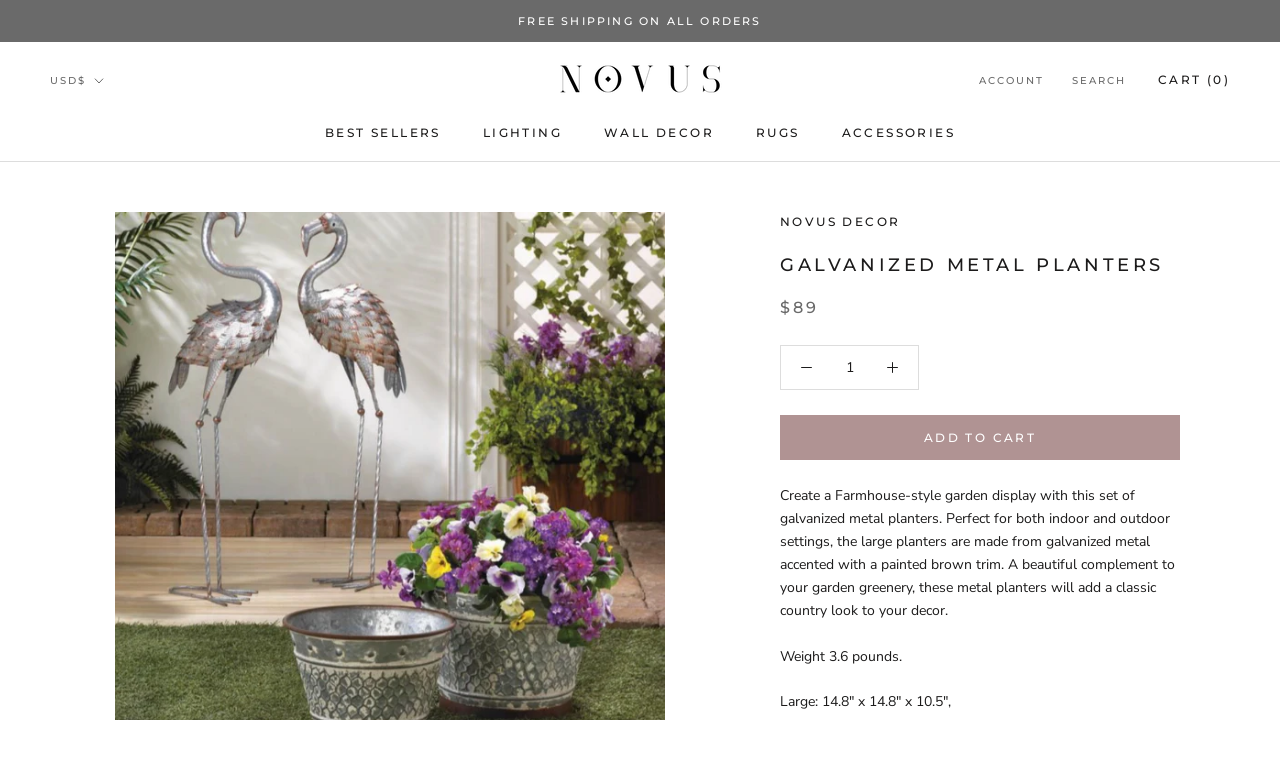

--- FILE ---
content_type: text/javascript
request_url: https://www.novus-decor.com/cdn/shop/t/5/assets/custom.js?v=183944157590872491501602825636
body_size: -774
content:
//# sourceMappingURL=/cdn/shop/t/5/assets/custom.js.map?v=183944157590872491501602825636


--- FILE ---
content_type: text/javascript
request_url: https://cdn-sf.vitals.app/assets/js/bundle-cf2532a635bc44e8a67dc8ad97ea766f.js
body_size: 105389
content:
var vitals_country_code='US';window.vtlsBuildId='53065';var vitalsLibrary;(()=>{var t={8851:(t,e,n)=>{"use strict";n.d(e,{A:()=>o});var i=n(8578);var r=n.n(i)()(!1);r.push([t.id,".vitals-img{position:relative;float:left;width:100%;height:250px;background-position:50% 50%;background-repeat:no-repeat;background-size:cover;margin:0 0 20px}.vitals-img img{object-fit:contain;height:98%;box-shadow:1px 1px 5px rgba(146,146,146,.2);border-radius:5px}.vt-hidden{display:none}.vt-hide-scale-fade{transition:transform 300ms cubic-bezier(0.075, 0.82, 0.165, 1),opacity 300ms cubic-bezier(0.25, 0.46, 0.45, 0.94);transform:scale(0);opacity:0}#vitals-end-section{max-width:1200px;width:100%;margin:0 auto}.vtl-anl-v2{max-width:0;max-height:0;width:0;height:0;position:absolute}.vitals-loader{border:2px solid rgba(0,0,0,.12);border-left-color:#4c4c4c;animation:loader-spin .7s infinite linear;position:relative;display:inline-block;vertical-align:top;border-radius:50%;width:23px;height:23px;color:rgba(0,0,0,0)}@keyframes loader-spin{0%{transform:rotate(0deg)}100%{transform:rotate(360deg)}}@media only screen and (max-width: 768px){.vitals-img{height:200px}}@media only screen and (max-width: 425px){.vitals-img{height:150px}}.vitals-mobile-header{display:flex;align-items:center;justify-content:space-between;width:100%;padding:5px 20px;height:50px}.vitals-mobile-back{top:0;left:0;z-index:3;background-color:#fff;width:40px;height:40px;display:flex;cursor:pointer;align-items:center}.vitals-mobile-back svg{color:#000;font-size:18px;width:1em;height:1em}.vitals-desktop-back{height:40px;width:40px;cursor:pointer;position:absolute;top:-40px;right:0;z-index:2;line-height:0}.vitals-desktop-back svg{color:#fff;font-size:32px;width:1em;height:1em}@media(min-width: 1024px){.vitals-desktop-back:hover{opacity:.6}}.vitals-slider-prev,.vitals-slider-next{cursor:pointer;-webkit-user-select:none;user-select:none;position:absolute;top:50%;transform:translateY(-50%);text-align:center;line-height:0}@media(min-width: 1024px){.vitals-slider-prev:hover,.vitals-slider-next:hover{opacity:.6}}.vitals-slider-prev svg,.vitals-slider-next svg{color:#fff;font-size:32px;width:1em;height:1em}.vtl-g-not-scrollable{overflow-y:hidden !important}.vtl-g-clickable{cursor:pointer}.vtl-g-hidden{display:none}.vtl-grecaptcha-v3{visibility:hidden}.vtl-proxy-generic-page-content{max-width:1200px;margin:0 auto}@keyframes animateHighlightByUrl{0%{outline-offset:1rem;outline:rgba(0,0,0,0) solid 2px}50%{outline-offset:1rem;outline:#826af9 solid 2px}100%{outline-offset:1rem;outline:rgba(0,0,0,0) solid 2px}}.vtl-highlighted-by-url{animation:animateHighlightByUrl 1.5s linear 2;animation-delay:.5s}",""]);const o=r},7390:(t,e,n)=>{"use strict";n.d(e,{A:()=>o});var i=n(8578);var r=n.n(i)()(!1);r.push([t.id,".Vtl-ShopifyEditorWrapper{position:relative;flex-direction:column}.Vtl-ShopifyEditorWrapper__Overlay{border:2px solid #8b79fd;width:100%;height:100%;position:absolute;left:0;top:0;display:none}.Vtl-ShopifyEditorWrapper__Header{min-height:22px;display:none;flex-direction:row;position:absolute;transform:translateY(-100%);padding:3px 5px;z-index:1;font-size:12px;line-height:16px;color:#fff;background:#8b79fd;border-top-left-radius:4px;border-top-right-radius:4px;font-family:-apple-system,BlinkMacSystemFont,\"San Francisco\",\"Segoe UI\",Roboto,\"Helvetica Neue\",sans-serif;align-items:center}.Vtl-ShopifyEditorWrapper__Info{margin-right:4px;font-size:16px}",""]);const o=r},675:(t,e,n)=>{"use strict";n.d(e,{A:()=>o});var i=n(8578);var r=n.n(i)()(!1);r.push([t.id,".vtls-temporary-container{display:none}",""]);const o=r},8578:t=>{"use strict";t.exports=function(t){var e=[];e.toString=function(){return this.map(function(e){var n=function(t,e){var n=t[1]||'';var i=t[3];if(!i)return n;if(e&&'function'==typeof btoa){var r=(s=i,a=btoa(unescape(encodeURIComponent(JSON.stringify(s)))),c="sourceMappingURL=data:application/json;charset=utf-8;base64,".concat(a),"/*# ".concat(c," */"));var o=i.sources.map(function(t){return"/*# sourceURL=".concat(i.sourceRoot||'').concat(t," */")});return[n].concat(o).concat([r]).join('\n')}var s,a,c;return[n].join('\n')}(e,t);return e[2]?"@media ".concat(e[2]," {").concat(n,"}"):n}).join('')};e.i=function(t,n,i){'string'==typeof t&&(t=[[null,t,'']]);var r={};if(i)for(var o=0;o<this.length;o++){var s=this[o][0];null!=s&&(r[s]=!0)}for(var a=0;a<t.length;a++){var c=[].concat(t[a]);if(!i||!r[c[0]]){n&&(c[2]?c[2]="".concat(n," and ").concat(c[2]):c[2]=n);e.push(c)}}};return e}},6084:t=>{"use strict";var e=Object.getOwnPropertySymbols;var n=Object.prototype.hasOwnProperty;var i=Object.prototype.propertyIsEnumerable;t.exports=function(){try{if(!Object.assign)return!1;var t=new String('abc');t[5]='de';if('5'===Object.getOwnPropertyNames(t)[0])return!1;var e={};for(var n=0;n<10;n++)e['_'+String.fromCharCode(n)]=n;if('0123456789'!==Object.getOwnPropertyNames(e).map(function(t){return e[t]}).join(''))return!1;var i={};'abcdefghijklmnopqrst'.split('').forEach(function(t){i[t]=t});return'abcdefghijklmnopqrst'===Object.keys(Object.assign({},i)).join('')}catch(t){return!1}}()?Object.assign:function(t,r){var o;var s=function(t){if(null==t)throw new TypeError('Object.assign cannot be called with null or undefined');return Object(t)}(t);var a;for(var c=1;c<arguments.length;c++){o=Object(arguments[c]);for(var u in o)n.call(o,u)&&(s[u]=o[u]);if(e){a=e(o);for(var l=0;l<a.length;l++)i.call(o,a[l])&&(s[a[l]]=o[a[l]])}}return s}},5859:(t,e,n)=>{var i=n(5341),r=n(6617);function o(t,e){for(var n in e)t[n]=e[n];return t}function s(t,e){for(var n in t)if("__source"!==n&&!(n in e))return!0;for(var i in e)if("__source"!==i&&t[i]!==e[i])return!0;return!1}function a(t,e){var n=e(),i=r.useState({t:{__:n,u:e}}),o=i[0].t,s=i[1];return r.useLayoutEffect(function(){o.__=n,o.u=e,c(o)&&s({t:o})},[t,n,e]),r.useEffect(function(){return c(o)&&s({t:o}),t(function(){c(o)&&s({t:o})})},[t]),n}function c(t){var e,n,i=t.u,r=t.__;try{var o=i();return!((e=r)===(n=o)&&(0!==e||1/e==1/n)||e!=e&&n!=n)}catch(t){return!0}}function u(t){t()}function l(t){return t}function d(){return[!1,u]}var f=r.useLayoutEffect;function h(t,e){this.props=t,this.context=e}function p(t,e){function n(t){var n=this.props.ref,i=n==t.ref;return!i&&n&&(n.call?n(null):n.current=null),e?!e(this.props,t)||!i:s(this.props,t)}function r(e){return this.shouldComponentUpdate=n,i.createElement(t,e)}return r.displayName="Memo("+(t.displayName||t.name)+")",r.prototype.isReactComponent=!0,r.__f=!0,r}(h.prototype=new i.Component).isPureReactComponent=!0,h.prototype.shouldComponentUpdate=function(t,e){return s(this.props,t)||s(this.state,e)};var v=i.options.__b;i.options.__b=function(t){t.type&&t.type.__f&&t.ref&&(t.props.ref=t.ref,t.ref=null),v&&v(t)};var m="undefined"!=typeof Symbol&&Symbol.for&&Symbol.for("react.forward_ref")||3911;function _(t){function e(e){var n=o({},e);return delete n.ref,t(n,e.ref||null)}return e.$$typeof=m,e.render=e,e.prototype.isReactComponent=e.__f=!0,e.displayName="ForwardRef("+(t.displayName||t.name)+")",e}var y=function(t,e){return null==t?null:i.toChildArray(i.toChildArray(t).map(e))},g={map:y,forEach:y,count:function(t){return t?i.toChildArray(t).length:0},only:function(t){var e=i.toChildArray(t);if(1!==e.length)throw"Children.only";return e[0]},toArray:i.toChildArray},b=i.options.__e;i.options.__e=function(t,e,n,i){if(t.then)for(var r,o=e;o=o.__;)if((r=o.__c)&&r.__c)return null==e.__e&&(e.__e=n.__e,e.__k=n.__k),r.__c(t,e);b(t,e,n,i)};var w=i.options.unmount;function S(t,e,n){return t&&(t.__c&&t.__c.__H&&(t.__c.__H.__.forEach(function(t){"function"==typeof t.__c&&t.__c()}),t.__c.__H=null),null!=(t=o({},t)).__c&&(t.__c.__P===n&&(t.__c.__P=e),t.__c=null),t.__k=t.__k&&t.__k.map(function(t){return S(t,e,n)})),t}function x(t,e,n){return t&&n&&(t.__v=null,t.__k=t.__k&&t.__k.map(function(t){return x(t,e,n)}),t.__c&&t.__c.__P===e&&(t.__e&&n.appendChild(t.__e),t.__c.__e=!0,t.__c.__P=n)),t}function E(){this.__u=0,this.o=null,this.__b=null}function T(t){var e=t.__.__c;return e&&e.__a&&e.__a(t)}function O(t){var e,n,r;function o(o){if(e||(e=t()).then(function(t){n=t.default||t},function(t){r=t}),r)throw r;if(!n)throw e;return i.createElement(n,o)}return o.displayName="Lazy",o.__f=!0,o}function C(){this.i=null,this.l=null}i.options.unmount=function(t){var e=t.__c;e&&e.__R&&e.__R(),e&&32&t.__u&&(t.type=null),w&&w(t)},(E.prototype=new i.Component).__c=function(t,e){var n=e.__c,i=this;null==i.o&&(i.o=[]),i.o.push(n);var r=T(i.__v),o=!1,s=function(){o||(o=!0,n.__R=null,r?r(a):a())};n.__R=s;var a=function(){if(! --i.__u){if(i.state.__a){var t=i.state.__a;i.__v.__k[0]=x(t,t.__c.__P,t.__c.__O)}var e;for(i.setState({__a:i.__b=null});e=i.o.pop();)e.forceUpdate()}};i.__u++||32&e.__u||i.setState({__a:i.__b=i.__v.__k[0]}),t.then(s,s)},E.prototype.componentWillUnmount=function(){this.o=[]},E.prototype.render=function(t,e){if(this.__b){if(this.__v.__k){var n=document.createElement("div"),r=this.__v.__k[0].__c;this.__v.__k[0]=S(this.__b,n,r.__O=r.__P)}this.__b=null}var o=e.__a&&i.createElement(i.Fragment,null,t.fallback);return o&&(o.__u&=-33),[i.createElement(i.Fragment,null,e.__a?null:t.children),o]};var D=function(t,e,n){if(++n[1]===n[0]&&t.l.delete(e),t.props.revealOrder&&("t"!==t.props.revealOrder[0]||!t.l.size))for(n=t.i;n;){for(;n.length>3;)n.pop()();if(n[1]<n[0])break;t.i=n=n[2]}};function A(t){return this.getChildContext=function(){return t.context},t.children}function L(t){var e=this,n=t.p;e.componentWillUnmount=function(){i.render(null,e.h),e.h=null,e.p=null},e.p&&e.p!==n&&e.componentWillUnmount(),e.h||(e.p=n,e.h={nodeType:1,parentNode:n,childNodes:[],contains:function(){return!0},appendChild:function(t){this.childNodes.push(t),e.p.appendChild(t)},insertBefore:function(t,n){this.childNodes.push(t),e.p.insertBefore(t,n)},removeChild:function(t){this.childNodes.splice(this.childNodes.indexOf(t)>>>1,1),e.p.removeChild(t)}}),i.render(i.createElement(A,{context:e.context},t.__v),e.h)}function k(t,e){var n=i.createElement(L,{__v:t,p:e});return n.containerInfo=e,n}(C.prototype=new i.Component).__a=function(t){var e=this,n=T(e.__v),i=e.l.get(t);return i[0]++,function(r){var o=function(){e.props.revealOrder?(i.push(r),D(e,t,i)):r()};n?n(o):o()}},C.prototype.render=function(t){this.i=null,this.l=new Map;var e=i.toChildArray(t.children);t.revealOrder&&"b"===t.revealOrder[0]&&e.reverse();for(var n=e.length;n--;)this.l.set(e[n],this.i=[1,0,this.i]);return t.children},C.prototype.componentDidUpdate=C.prototype.componentDidMount=function(){var t=this;this.l.forEach(function(e,n){D(t,n,e)})};var U="undefined"!=typeof Symbol&&Symbol.for&&Symbol.for("react.element")||60103,M=/^(?:accent|alignment|arabic|baseline|cap|clip(?!PathU)|color|dominant|fill|flood|font|glyph(?!R)|horiz|image(!S)|letter|lighting|marker(?!H|W|U)|overline|paint|pointer|shape|stop|strikethrough|stroke|text(?!L)|transform|underline|unicode|units|v|vector|vert|word|writing|x(?!C))[A-Z]/,P=/^on(Ani|Tra|Tou|BeforeInp|Compo)/,X=/[A-Z0-9]/g,B="undefined"!=typeof document,I=function(t){return("undefined"!=typeof Symbol&&"symbol"==typeof Symbol()?/fil|che|rad/:/fil|che|ra/).test(t)};function N(t,e,n){return null==e.__k&&(e.textContent=""),i.render(t,e),"function"==typeof n&&n(),t?t.__c:null}function R(t,e,n){return i.hydrate(t,e),"function"==typeof n&&n(),t?t.__c:null}i.Component.prototype.isReactComponent={},["componentWillMount","componentWillReceiveProps","componentWillUpdate"].forEach(function(t){Object.defineProperty(i.Component.prototype,t,{configurable:!0,get:function(){return this["V9"+t]},set:function(e){Object.defineProperty(this,t,{configurable:!0,writable:!0,value:e})}})});var H=i.options.event;function j(){}function $(){return this.cancelBubble}function W(){return this.defaultPrevented}i.options.event=function(t){return H&&(t=H(t)),t.persist=j,t.isPropagationStopped=$,t.isDefaultPrevented=W,t.nativeEvent=t};var V,G={enumerable:!1,configurable:!0,get:function(){return this.class}},J=i.options.vnode;i.options.vnode=function(t){"string"==typeof t.type&&function(t){var e=t.props,n=t.type,r={},o=-1===n.indexOf("-");for(var s in e){var a=e[s];if(!("value"===s&&"defaultValue"in e&&null==a||B&&"children"===s&&"noscript"===n||"class"===s||"className"===s)){var c=s.toLowerCase();"defaultValue"===s&&"value"in e&&null==e.value?s="value":"download"===s&&!0===a?a="":"translate"===c&&"no"===a?a=!1:"o"===c[0]&&"n"===c[1]?"ondoubleclick"===c?s="ondblclick":"onchange"!==c||"input"!==n&&"textarea"!==n||I(e.type)?"onfocus"===c?s="onfocusin":"onblur"===c?s="onfocusout":P.test(s)&&(s=c):c=s="oninput":o&&M.test(s)?s=s.replace(X,"-$&").toLowerCase():null===a&&(a=void 0),"oninput"===c&&r[s=c]&&(s="oninputCapture"),r[s]=a}}"select"==n&&r.multiple&&Array.isArray(r.value)&&(r.value=i.toChildArray(e.children).forEach(function(t){t.props.selected=-1!=r.value.indexOf(t.props.value)})),"select"==n&&null!=r.defaultValue&&(r.value=i.toChildArray(e.children).forEach(function(t){t.props.selected=r.multiple?-1!=r.defaultValue.indexOf(t.props.value):r.defaultValue==t.props.value})),e.class&&!e.className?(r.class=e.class,Object.defineProperty(r,"className",G)):(e.className&&!e.class||e.class&&e.className)&&(r.class=r.className=e.className),t.props=r}(t),t.$$typeof=U,J&&J(t)};var Q=i.options.__r;i.options.__r=function(t){Q&&Q(t),V=t.__c};var F=i.options.diffed;i.options.diffed=function(t){F&&F(t);var e=t.props,n=t.__e;null!=n&&"textarea"===t.type&&"value"in e&&e.value!==n.value&&(n.value=null==e.value?"":e.value),V=null};var Y={ReactCurrentDispatcher:{current:{readContext:function(t){return V.__n[t.__c].props.value},useCallback:r.useCallback,useContext:r.useContext,useDebugValue:r.useDebugValue,useDeferredValue:l,useEffect:r.useEffect,useId:r.useId,useImperativeHandle:r.useImperativeHandle,useInsertionEffect:f,useLayoutEffect:r.useLayoutEffect,useMemo:r.useMemo,useReducer:r.useReducer,useRef:r.useRef,useState:r.useState,useSyncExternalStore:a,useTransition:d}}};function q(t){return i.createElement.bind(null,t)}function K(t){return!!t&&t.$$typeof===U}function z(t){return K(t)&&t.type===i.Fragment}function Z(t){return!!t&&!!t.displayName&&("string"==typeof t.displayName||t.displayName instanceof String)&&t.displayName.startsWith("Memo(")}function tt(t){return K(t)?i.cloneElement.apply(null,arguments):t}function et(t){return!!t.__k&&(i.render(null,t),!0)}function nt(t){return t&&(t.base||1===t.nodeType&&t)||null}var it=function(t,e){return t(e)},rt=function(t,e){return t(e)},ot=i.Fragment,st=K,at={useState:r.useState,useId:r.useId,useReducer:r.useReducer,useEffect:r.useEffect,useLayoutEffect:r.useLayoutEffect,useInsertionEffect:f,useTransition:d,useDeferredValue:l,useSyncExternalStore:a,startTransition:u,useRef:r.useRef,useImperativeHandle:r.useImperativeHandle,useMemo:r.useMemo,useCallback:r.useCallback,useContext:r.useContext,useDebugValue:r.useDebugValue,version:"18.3.1",Children:g,render:N,hydrate:R,unmountComponentAtNode:et,createPortal:k,createElement:i.createElement,createContext:i.createContext,createFactory:q,cloneElement:tt,createRef:i.createRef,Fragment:i.Fragment,isValidElement:K,isElement:st,isFragment:z,isMemo:Z,findDOMNode:nt,Component:i.Component,PureComponent:h,memo:p,forwardRef:_,flushSync:rt,unstable_batchedUpdates:it,StrictMode:ot,Suspense:E,SuspenseList:C,lazy:O,__SECRET_INTERNALS_DO_NOT_USE_OR_YOU_WILL_BE_FIRED:Y};Object.defineProperty(e,"Component",{enumerable:!0,get:function(){return i.Component}}),Object.defineProperty(e,"Fragment",{enumerable:!0,get:function(){return i.Fragment}}),Object.defineProperty(e,"createContext",{enumerable:!0,get:function(){return i.createContext}}),Object.defineProperty(e,"createElement",{enumerable:!0,get:function(){return i.createElement}}),Object.defineProperty(e,"createRef",{enumerable:!0,get:function(){return i.createRef}}),e.Children=g,e.PureComponent=h,e.StrictMode=ot,e.Suspense=E,e.SuspenseList=C,e.__SECRET_INTERNALS_DO_NOT_USE_OR_YOU_WILL_BE_FIRED=Y,e.cloneElement=tt,e.createFactory=q,e.createPortal=k,e.default=at,e.findDOMNode=nt,e.flushSync=rt,e.forwardRef=_,e.hydrate=R,e.isElement=st,e.isFragment=z,e.isMemo=Z,e.isValidElement=K,e.lazy=O,e.memo=p,e.render=N,e.startTransition=u,e.unmountComponentAtNode=et,e.unstable_batchedUpdates=it,e.useDeferredValue=l,e.useInsertionEffect=f,e.useSyncExternalStore=a,e.useTransition=d,e.version="18.3.1",Object.keys(r).forEach(function(t){"default"===t||e.hasOwnProperty(t)||Object.defineProperty(e,t,{enumerable:!0,get:function(){return r[t]}})})},5341:(t,e,n)=>{"use strict";n.r(e);n.d(e,{Component:()=>O,Fragment:()=>T,cloneElement:()=>F,createContext:()=>Y,createElement:()=>S,createRef:()=>E,h:()=>S,hydrate:()=>Q,isValidElement:()=>s,options:()=>r,render:()=>J,toChildArray:()=>P});var i,r,o,s,a,c,u,l,d,f,h,p,v,m={},_=[],y=/acit|ex(?:s|g|n|p|$)|rph|grid|ows|mnc|ntw|ine[ch]|zoo|^ord|itera/i,g=Array.isArray;function b(t,e){for(var n in e)t[n]=e[n];return t}function w(t){t&&t.parentNode&&t.parentNode.removeChild(t)}function S(t,e,n){var r,o,s,a={};for(s in e)"key"==s?r=e[s]:"ref"==s?o=e[s]:a[s]=e[s];if(arguments.length>2&&(a.children=arguments.length>3?i.call(arguments,2):n),"function"==typeof t&&null!=t.defaultProps)for(s in t.defaultProps)void 0===a[s]&&(a[s]=t.defaultProps[s]);return x(t,a,r,o,null)}function x(t,e,n,i,s){var a={type:t,props:e,key:n,ref:i,__k:null,__:null,__b:0,__e:null,__c:null,constructor:void 0,__v:null==s?++o:s,__i:-1,__u:0};return null==s&&null!=r.vnode&&r.vnode(a),a}function E(){return{current:null}}function T(t){return t.children}function O(t,e){this.props=t,this.context=e}function C(t,e){if(null==e)return t.__?C(t.__,t.__i+1):null;for(var n;e<t.__k.length;e++)if(null!=(n=t.__k[e])&&null!=n.__e)return n.__e;return"function"==typeof t.type?C(t):null}function D(t){var e,n;if(null!=(t=t.__)&&null!=t.__c){for(t.__e=t.__c.base=null,e=0;e<t.__k.length;e++)if(null!=(n=t.__k[e])&&null!=n.__e){t.__e=t.__c.base=n.__e;break}return D(t)}}function A(t){(!t.__d&&(t.__d=!0)&&a.push(t)&&!L.__r++||c!==r.debounceRendering)&&((c=r.debounceRendering)||u)(L)}function L(){for(var t,e,n,i,o,s,c,u=1;a.length;)a.length>u&&a.sort(l),t=a.shift(),u=a.length,t.__d&&(n=void 0,o=(i=(e=t).__v).__e,s=[],c=[],e.__P&&((n=b({},i)).__v=i.__v+1,r.vnode&&r.vnode(n),R(e.__P,n,i,e.__n,e.__P.namespaceURI,32&i.__u?[o]:null,s,null==o?C(i):o,!!(32&i.__u),c),n.__v=i.__v,n.__.__k[n.__i]=n,H(s,n,c),n.__e!=o&&D(n)));L.__r=0}function k(t,e,n,i,r,o,s,a,c,u,l){var d,f,h,p,v,y,g=i&&i.__k||_,b=e.length;for(c=U(n,e,g,c,b),d=0;d<b;d++)null!=(h=n.__k[d])&&(f=-1===h.__i?m:g[h.__i]||m,h.__i=d,y=R(t,h,f,r,o,s,a,c,u,l),p=h.__e,h.ref&&f.ref!=h.ref&&(f.ref&&W(f.ref,null,h),l.push(h.ref,h.__c||p,h)),null==v&&null!=p&&(v=p),4&h.__u||f.__k===h.__k?c=M(h,c,t):"function"==typeof h.type&&void 0!==y?c=y:p&&(c=p.nextSibling),h.__u&=-7);return n.__e=v,c}function U(t,e,n,i,r){var o,s,a,c,u,l=n.length,d=l,f=0;for(t.__k=new Array(r),o=0;o<r;o++)null!=(s=e[o])&&"boolean"!=typeof s&&"function"!=typeof s?(c=o+f,(s=t.__k[o]="string"==typeof s||"number"==typeof s||"bigint"==typeof s||s.constructor==String?x(null,s,null,null,null):g(s)?x(T,{children:s},null,null,null):void 0===s.constructor&&s.__b>0?x(s.type,s.props,s.key,s.ref?s.ref:null,s.__v):s).__=t,s.__b=t.__b+1,a=null,-1!==(u=s.__i=X(s,n,c,d))&&(d--,(a=n[u])&&(a.__u|=2)),null==a||null===a.__v?(-1==u&&(r>l?f--:r<l&&f++),"function"!=typeof s.type&&(s.__u|=4)):u!=c&&(u==c-1?f--:u==c+1?f++:(u>c?f--:f++,s.__u|=4))):t.__k[o]=null;if(d)for(o=0;o<l;o++)null!=(a=n[o])&&!(2&a.__u)&&(a.__e==i&&(i=C(a)),V(a,a));return i}function M(t,e,n){var i,r;if("function"==typeof t.type){for(i=t.__k,r=0;i&&r<i.length;r++)i[r]&&(i[r].__=t,e=M(i[r],e,n));return e}t.__e!=e&&(e&&t.type&&!n.contains(e)&&(e=C(t)),n.insertBefore(t.__e,e||null),e=t.__e);do{e=e&&e.nextSibling}while(null!=e&&8==e.nodeType);return e}function P(t,e){return e=e||[],null==t||"boolean"==typeof t||(g(t)?t.some(function(t){P(t,e)}):e.push(t)),e}function X(t,e,n,i){var r,o,s=t.key,a=t.type,c=e[n];if(null===c&&null==t.key||c&&s==c.key&&a===c.type&&!(2&c.__u))return n;if(i>(null==c||2&c.__u?0:1))for(r=n-1,o=n+1;r>=0||o<e.length;){if(r>=0){if((c=e[r])&&!(2&c.__u)&&s==c.key&&a===c.type)return r;r--}if(o<e.length){if((c=e[o])&&!(2&c.__u)&&s==c.key&&a===c.type)return o;o++}}return-1}function B(t,e,n){"-"==e[0]?t.setProperty(e,null==n?"":n):t[e]=null==n?"":"number"!=typeof n||y.test(e)?n:n+"px"}function I(t,e,n,i,r){var o;t:if("style"==e)if("string"==typeof n)t.style.cssText=n;else{if("string"==typeof i&&(t.style.cssText=i=""),i)for(e in i)n&&e in n||B(t.style,e,"");if(n)for(e in n)i&&n[e]===i[e]||B(t.style,e,n[e])}else if("o"==e[0]&&"n"==e[1])o=e!=(e=e.replace(d,"$1")),e=e.toLowerCase()in t||"onFocusOut"==e||"onFocusIn"==e?e.toLowerCase().slice(2):e.slice(2),t.l||(t.l={}),t.l[e+o]=n,n?i?n.t=i.t:(n.t=f,t.addEventListener(e,o?p:h,o)):t.removeEventListener(e,o?p:h,o);else{if("http://www.w3.org/2000/svg"==r)e=e.replace(/xlink(H|:h)/,"h").replace(/sName$/,"s");else if("width"!=e&&"height"!=e&&"href"!=e&&"list"!=e&&"form"!=e&&"tabIndex"!=e&&"download"!=e&&"rowSpan"!=e&&"colSpan"!=e&&"role"!=e&&"popover"!=e&&e in t)try{t[e]=null==n?"":n;break t}catch(t){}"function"==typeof n||(null==n||!1===n&&"-"!=e[4]?t.removeAttribute(e):t.setAttribute(e,"popover"==e&&1==n?"":n))}}function N(t){return function(e){if(this.l){var n=this.l[e.type+t];if(null==e.u)e.u=f++;else if(e.u<n.t)return;return n(r.event?r.event(e):e)}}}function R(t,e,n,i,o,s,a,c,u,l){var d,f,h,p,v,m,_,y,S,x,E,C,D,A,L,U,M,P=e.type;if(void 0!==e.constructor)return null;128&n.__u&&(u=!!(32&n.__u),s=[c=e.__e=n.__e]),(d=r.__b)&&d(e);t:if("function"==typeof P)try{if(y=e.props,S="prototype"in P&&P.prototype.render,x=(d=P.contextType)&&i[d.__c],E=d?x?x.props.value:d.__:i,n.__c?_=(f=e.__c=n.__c).__=f.__E:(S?e.__c=f=new P(y,E):(e.__c=f=new O(y,E),f.constructor=P,f.render=G),x&&x.sub(f),f.props=y,f.state||(f.state={}),f.context=E,f.__n=i,h=f.__d=!0,f.__h=[],f._sb=[]),S&&null==f.__s&&(f.__s=f.state),S&&null!=P.getDerivedStateFromProps&&(f.__s==f.state&&(f.__s=b({},f.__s)),b(f.__s,P.getDerivedStateFromProps(y,f.__s))),p=f.props,v=f.state,f.__v=e,h)S&&null==P.getDerivedStateFromProps&&null!=f.componentWillMount&&f.componentWillMount(),S&&null!=f.componentDidMount&&f.__h.push(f.componentDidMount);else{if(S&&null==P.getDerivedStateFromProps&&y!==p&&null!=f.componentWillReceiveProps&&f.componentWillReceiveProps(y,E),!f.__e&&(null!=f.shouldComponentUpdate&&!1===f.shouldComponentUpdate(y,f.__s,E)||e.__v==n.__v)){for(e.__v!=n.__v&&(f.props=y,f.state=f.__s,f.__d=!1),e.__e=n.__e,e.__k=n.__k,e.__k.some(function(t){t&&(t.__=e)}),C=0;C<f._sb.length;C++)f.__h.push(f._sb[C]);f._sb=[],f.__h.length&&a.push(f);break t}null!=f.componentWillUpdate&&f.componentWillUpdate(y,f.__s,E),S&&null!=f.componentDidUpdate&&f.__h.push(function(){f.componentDidUpdate(p,v,m)})}if(f.context=E,f.props=y,f.__P=t,f.__e=!1,D=r.__r,A=0,S){for(f.state=f.__s,f.__d=!1,D&&D(e),d=f.render(f.props,f.state,f.context),L=0;L<f._sb.length;L++)f.__h.push(f._sb[L]);f._sb=[]}else do{f.__d=!1,D&&D(e),d=f.render(f.props,f.state,f.context),f.state=f.__s}while(f.__d&&++A<25);f.state=f.__s,null!=f.getChildContext&&(i=b(b({},i),f.getChildContext())),S&&!h&&null!=f.getSnapshotBeforeUpdate&&(m=f.getSnapshotBeforeUpdate(p,v)),U=d,null!=d&&d.type===T&&null==d.key&&(U=j(d.props.children)),c=k(t,g(U)?U:[U],e,n,i,o,s,a,c,u,l),f.base=e.__e,e.__u&=-161,f.__h.length&&a.push(f),_&&(f.__E=f.__=null)}catch(t){if(e.__v=null,u||null!=s)if(t.then){for(e.__u|=u?160:128;c&&8==c.nodeType&&c.nextSibling;)c=c.nextSibling;s[s.indexOf(c)]=null,e.__e=c}else for(M=s.length;M--;)w(s[M]);else e.__e=n.__e,e.__k=n.__k;r.__e(t,e,n)}else null==s&&e.__v==n.__v?(e.__k=n.__k,e.__e=n.__e):c=e.__e=$(n.__e,e,n,i,o,s,a,u,l);return(d=r.diffed)&&d(e),128&e.__u?void 0:c}function H(t,e,n){for(var i=0;i<n.length;i++)W(n[i],n[++i],n[++i]);r.__c&&r.__c(e,t),t.some(function(e){try{t=e.__h,e.__h=[],t.some(function(t){t.call(e)})}catch(t){r.__e(t,e.__v)}})}function j(t){return"object"!=typeof t||null==t?t:g(t)?t.map(j):b({},t)}function $(t,e,n,o,s,a,c,u,l){var d,f,h,p,v,_,y,b=n.props,S=e.props,x=e.type;if("svg"==x?s="http://www.w3.org/2000/svg":"math"==x?s="http://www.w3.org/1998/Math/MathML":s||(s="http://www.w3.org/1999/xhtml"),null!=a)for(d=0;d<a.length;d++)if((v=a[d])&&"setAttribute"in v==!!x&&(x?v.localName==x:3==v.nodeType)){t=v,a[d]=null;break}if(null==t){if(null==x)return document.createTextNode(S);t=document.createElementNS(s,x,S.is&&S),u&&(r.__m&&r.__m(e,a),u=!1),a=null}if(null===x)b===S||u&&t.data===S||(t.data=S);else{if(a=a&&i.call(t.childNodes),b=n.props||m,!u&&null!=a)for(b={},d=0;d<t.attributes.length;d++)b[(v=t.attributes[d]).name]=v.value;for(d in b)if(v=b[d],"children"==d);else if("dangerouslySetInnerHTML"==d)h=v;else if(!(d in S)){if("value"==d&&"defaultValue"in S||"checked"==d&&"defaultChecked"in S)continue;I(t,d,null,v,s)}for(d in S)v=S[d],"children"==d?p=v:"dangerouslySetInnerHTML"==d?f=v:"value"==d?_=v:"checked"==d?y=v:u&&"function"!=typeof v||b[d]===v||I(t,d,v,b[d],s);if(f)u||h&&(f.__html===h.__html||f.__html===t.innerHTML)||(t.innerHTML=f.__html),e.__k=[];else if(h&&(t.innerHTML=""),k("template"===e.type?t.content:t,g(p)?p:[p],e,n,o,"foreignObject"==x?"http://www.w3.org/1999/xhtml":s,a,c,a?a[0]:n.__k&&C(n,0),u,l),null!=a)for(d=a.length;d--;)w(a[d]);u||(d="value","progress"==x&&null==_?t.removeAttribute("value"):void 0!==_&&(_!==t[d]||"progress"==x&&!_||"option"==x&&_!==b[d])&&I(t,d,_,b[d],s),d="checked",void 0!==y&&y!==t[d]&&I(t,d,y,b[d],s))}return t}function W(t,e,n){try{if("function"==typeof t){var i="function"==typeof t.__u;i&&t.__u(),i&&null==e||(t.__u=t(e))}else t.current=e}catch(t){r.__e(t,n)}}function V(t,e,n){var i,o;if(r.unmount&&r.unmount(t),(i=t.ref)&&(i.current&&i.current!==t.__e||W(i,null,e)),null!=(i=t.__c)){if(i.componentWillUnmount)try{i.componentWillUnmount()}catch(t){r.__e(t,e)}i.base=i.__P=null}if(i=t.__k)for(o=0;o<i.length;o++)i[o]&&V(i[o],e,n||"function"!=typeof t.type);n||w(t.__e),t.__c=t.__=t.__e=void 0}function G(t,e,n){return this.constructor(t,n)}function J(t,e,n){var o,s,a,c;e==document&&(e=document.documentElement),r.__&&r.__(t,e),s=(o="function"==typeof n)?null:n&&n.__k||e.__k,a=[],c=[],R(e,t=(!o&&n||e).__k=S(T,null,[t]),s||m,m,e.namespaceURI,!o&&n?[n]:s?null:e.firstChild?i.call(e.childNodes):null,a,!o&&n?n:s?s.__e:e.firstChild,o,c),H(a,t,c)}function Q(t,e){J(t,e,Q)}function F(t,e,n){var r,o,s,a,c=b({},t.props);for(s in t.type&&t.type.defaultProps&&(a=t.type.defaultProps),e)"key"==s?r=e[s]:"ref"==s?o=e[s]:c[s]=void 0===e[s]&&void 0!==a?a[s]:e[s];return arguments.length>2&&(c.children=arguments.length>3?i.call(arguments,2):n),x(t.type,c,r||t.key,o||t.ref,null)}function Y(t){function e(t){var n,i;return this.getChildContext||(n=new Set,(i={})[e.__c]=this,this.getChildContext=function(){return i},this.componentWillUnmount=function(){n=null},this.shouldComponentUpdate=function(t){this.props.value!==t.value&&n.forEach(function(t){t.__e=!0,A(t)})},this.sub=function(t){n.add(t);var e=t.componentWillUnmount;t.componentWillUnmount=function(){n&&n.delete(t),e&&e.call(t)}}),t.children}return e.__c="__cC"+v++,e.__=t,e.Provider=e.__l=(e.Consumer=function(t,e){return t.children(e)}).contextType=e,e}i=_.slice,r={__e:function(t,e,n,i){for(var r,o,s;e=e.__;)if((r=e.__c)&&!r.__)try{if((o=r.constructor)&&null!=o.getDerivedStateFromError&&(r.setState(o.getDerivedStateFromError(t)),s=r.__d),null!=r.componentDidCatch&&(r.componentDidCatch(t,i||{}),s=r.__d),s)return r.__E=r}catch(e){t=e}throw t}},o=0,s=function(t){return null!=t&&null==t.constructor},O.prototype.setState=function(t,e){var n;n=null!=this.__s&&this.__s!==this.state?this.__s:this.__s=b({},this.state),"function"==typeof t&&(t=t(b({},n),this.props)),t&&b(n,t),null!=t&&this.__v&&(e&&this._sb.push(e),A(this))},O.prototype.forceUpdate=function(t){this.__v&&(this.__e=!0,t&&this.__h.push(t),A(this))},O.prototype.render=T,a=[],u="function"==typeof Promise?Promise.prototype.then.bind(Promise.resolve()):setTimeout,l=function(t,e){return t.__v.__b-e.__v.__b},L.__r=0,d=/(PointerCapture)$|Capture$/i,f=0,h=N(!1),p=N(!0),v=0},6617:(t,e,n)=>{"use strict";n.r(e);n.d(e,{useCallback:()=>T,useContext:()=>O,useDebugValue:()=>C,useEffect:()=>b,useErrorBoundary:()=>D,useId:()=>A,useImperativeHandle:()=>x,useLayoutEffect:()=>w,useMemo:()=>E,useReducer:()=>g,useRef:()=>S,useState:()=>y});var i=n(5341);var r,o,s,a,c=0,u=[],l=i.options,d=l.__b,f=l.__r,h=l.diffed,p=l.__c,v=l.unmount,m=l.__;function _(t,e){l.__h&&l.__h(o,t,c||e),c=0;var n=o.__H||(o.__H={__:[],__h:[]});return t>=n.__.length&&n.__.push({}),n.__[t]}function y(t){return c=1,g(B,t)}function g(t,e,n){var i=_(r++,2);if(i.t=t,!i.__c&&(i.__=[n?n(e):B(void 0,e),function(t){var e=i.__N?i.__N[0]:i.__[0],n=i.t(e,t);e!==n&&(i.__N=[n,i.__[1]],i.__c.setState({}))}],i.__c=o,!o.__f)){var s=function(t,e,n){if(!i.__c.__H)return!0;var r=i.__c.__H.__.filter(function(t){return!!t.__c});if(r.every(function(t){return!t.__N}))return!a||a.call(this,t,e,n);var o=i.__c.props!==t;return r.forEach(function(t){if(t.__N){var e=t.__[0];t.__=t.__N,t.__N=void 0,e!==t.__[0]&&(o=!0)}}),a&&a.call(this,t,e,n)||o};o.__f=!0;var a=o.shouldComponentUpdate,c=o.componentWillUpdate;o.componentWillUpdate=function(t,e,n){if(this.__e){var i=a;a=void 0,s(t,e,n),a=i}c&&c.call(this,t,e,n)},o.shouldComponentUpdate=s}return i.__N||i.__}function b(t,e){var n=_(r++,3);!l.__s&&X(n.__H,e)&&(n.__=t,n.u=e,o.__H.__h.push(n))}function w(t,e){var n=_(r++,4);!l.__s&&X(n.__H,e)&&(n.__=t,n.u=e,o.__h.push(n))}function S(t){return c=5,E(function(){return{current:t}},[])}function x(t,e,n){c=6,w(function(){if("function"==typeof t){var n=t(e());return function(){t(null),n&&"function"==typeof n&&n()}}if(t)return t.current=e(),function(){return t.current=null}},null==n?n:n.concat(t))}function E(t,e){var n=_(r++,7);return X(n.__H,e)&&(n.__=t(),n.__H=e,n.__h=t),n.__}function T(t,e){return c=8,E(function(){return t},e)}function O(t){var e=o.context[t.__c],n=_(r++,9);return n.c=t,e?(null==n.__&&(n.__=!0,e.sub(o)),e.props.value):t.__}function C(t,e){l.useDebugValue&&l.useDebugValue(e?e(t):t)}function D(t){var e=_(r++,10),n=y();return e.__=t,o.componentDidCatch||(o.componentDidCatch=function(t,i){e.__&&e.__(t,i),n[1](t)}),[n[0],function(){n[1](void 0)}]}function A(){var t=_(r++,11);if(!t.__){for(var e=o.__v;null!==e&&!e.__m&&null!==e.__;)e=e.__;var n=e.__m||(e.__m=[0,0]);t.__="P"+n[0]+"-"+n[1]++}return t.__}function L(){for(var t;t=u.shift();)if(t.__P&&t.__H)try{t.__H.__h.forEach(M),t.__H.__h.forEach(P),t.__H.__h=[]}catch(e){t.__H.__h=[],l.__e(e,t.__v)}}l.__b=function(t){o=null,d&&d(t)},l.__=function(t,e){t&&e.__k&&e.__k.__m&&(t.__m=e.__k.__m),m&&m(t,e)},l.__r=function(t){f&&f(t),r=0;var e=(o=t.__c).__H;e&&(s===o?(e.__h=[],o.__h=[],e.__.forEach(function(t){t.__N&&(t.__=t.__N),t.u=t.__N=void 0})):(e.__h.forEach(M),e.__h.forEach(P),e.__h=[],r=0)),s=o},l.diffed=function(t){h&&h(t);var e=t.__c;e&&e.__H&&(e.__H.__h.length&&(1!==u.push(e)&&a===l.requestAnimationFrame||((a=l.requestAnimationFrame)||U)(L)),e.__H.__.forEach(function(t){t.u&&(t.__H=t.u),t.u=void 0})),s=o=null},l.__c=function(t,e){e.some(function(t){try{t.__h.forEach(M),t.__h=t.__h.filter(function(t){return!t.__||P(t)})}catch(n){e.some(function(t){t.__h&&(t.__h=[])}),e=[],l.__e(n,t.__v)}}),p&&p(t,e)},l.unmount=function(t){v&&v(t);var e,n=t.__c;n&&n.__H&&(n.__H.__.forEach(function(t){try{M(t)}catch(t){e=t}}),n.__H=void 0,e&&l.__e(e,n.__v))};var k="function"==typeof requestAnimationFrame;function U(t){var e,n=function(){clearTimeout(i),k&&cancelAnimationFrame(e),setTimeout(t)},i=setTimeout(n,100);k&&(e=requestAnimationFrame(n))}function M(t){var e=o,n=t.__c;"function"==typeof n&&(t.__c=void 0,n()),o=e}function P(t){var e=o;t.__c=t.__(),o=e}function X(t,e){return!t||t.length!==e.length||e.some(function(e,n){return e!==t[n]})}function B(t,e){return"function"==typeof e?e(t):e}},8262:(t,e,n)=>{var i=n(6084);function r(t){var e=typeof t;return'function'===e||'object'===e&&!!t}function o(t){return'string'==typeof t}function s(t){return t.split(/\s+/g).filter(function(t){return 0!==t.length})}function a(t){return o(t)&&''!==t?s(t):t&&t.length?t.reduce(function(t,e){return e?t.concat(s(e)):t},[]):r(t)?(e=t,Object.keys(e).reduce(function(t,n){var i=e[n];'function'==typeof i&&(i=i());return i?t.concat(s(n)):t},[])):[];var e}function c(t){return function(e){o(e)&&(e={name:e});var n=(e=i({prefix:'',modifierDelimiter:'--',outputIsString:!1},t,e)).prefix+e.name;var s=e.modifierDelimiter;var c=e.outputIsString;return function(t,e,i){var o;if(r(t)){o=t.element;e=t.modifiers||t.modifier;i=t.extra}else o=t;var u=o?n+'__'+o:n;var l=[u].concat(a(e).map(function(t){return u+s+t})).concat(a(i)).join(' ').trim();return c?l:{className:l}}}}var u=c({});u.withDefaults=c;t.exports=u},9661:(t,e,n)=>{"use strict";n.d(e,{X:()=>i});class i{constructor(t){this.W28=t||{}}L53(t){for(const e in t)t.hasOwnProperty(e)&&this.W28&&this.W28.hasOwnProperty(e)&&(this.W28[e]=t[e]);this.q60(this.W28)}W29(){}V10(){return''}L54(t){this.R83=t}q60(t){this.R83&&this.R83.forEach(e=>null==e?void 0:e.L53(t))}}},7204:(t,e,n)=>{"use strict";n.d(e,{Z:()=>s,p:()=>a});var i=n(5541);var r=n(1683);var o=n(5731);function s(t=0){const e=new Promise(e=>{setTimeout(e,t)});const n=e.then.bind(e);const s=t=>{try{return t()}catch(e){i.aU.o78(e,new i.fz(r.Ui,{msg:(0,o.X5)(e),fn:String(t),stk:(0,o.yf)(e)},(0,o.yf)(e)))}};e.then=(t,e)=>n(t&&s.bind(null,t),e&&s.bind(null,e));return e}function a(t,e){return t.reduce((t,n,i)=>e?t+e(n,i):t+String(n),'')}},3906:(t,e,n)=>{"use strict";n.d(e,{z:()=>i});class i extends Error{constructor(t,e){super(`Failed loading chunk: ${t instanceof Error?t.message:t}; ${e}`);this.prevError=t;Object.setPrototypeOf(this,i.prototype)}}},2221:(t,e,n)=>{"use strict";n.d(e,{a:()=>o});var i=n(1076);var r=n(3906);class o{constructor(t){this.options=t;this.T58=0}X46(){return(0,i.sH)(this,void 0,void 0,function*(){this.q61||(this.q61=this.I78());return this.q61})}I78(){return(0,i.sH)(this,void 0,void 0,function*(){const t=yield this.R85();return this.G41(t)})}R85(){return(0,i.sH)(this,void 0,void 0,function*(){this.y35||(this.y35=this.A83());return this.y35})}A83(){return(0,i.sH)(this,void 0,void 0,function*(){try{return yield this.options.Q4()}catch(t){this.T58+=1;if(this.T58>5)throw new r.z(t,this.options.id);yield new Promise(t=>{setTimeout(()=>{t(void 0)},200)});return this.A83()}})}}},8196:(t,e,n)=>{"use strict";n.d(e,{U:()=>s,m:()=>o});var i=n(1076);var r=n(2221);var o;!function(t){t.W30="class";t.S0="function"}(o||(o={}));class s extends r.a{constructor(t){super(t);this.options=t}y36(){return(0,i.sH)(this,void 0,void 0,function*(){this.options.I79&&(yield Promise.all(Array.from(this.options.I79).map(t=>(0,i.sH)(this,[t],void 0,function*({getLoader:t}){var e;yield null===(e=t())||void 0===e?void 0:e.X46()}))))})}I78(){const t=Object.create(null,{I78:{get:()=>super.I78}});return(0,i.sH)(this,void 0,void 0,function*(){yield this.y36();return t.I78.call(this)})}G41(t){return this.options.X47===o.W30?new t:t()}}},8933:(t,e,n)=>{"use strict";n.d(e,{J:()=>l});var i=n(6636);var r=n(2913);var o=n(5172);var s=n.n(o);var a=n(1267);var c=n(7390);const u=(0,i.s)('ShopifyEditorWrapper');function l(t){r.h.V11('vtl-createShopifyWidgetWrapper',c.A.toString());const e=s()(`<div class="${u()}"/>`);const n=s()(`<div class="${u('Content')}"/>`);const i=s()(`\n\t\t<div class="${u('Overlay')}" />\n\t`);const{appName:o}=(0,a.rQ)();const l=s()(`\n\t\t<div class="${u('Header')}">\n\t\t\tApp automatically added with ${o}. To change position, add it to a new Section/Block using left panel.\n\t\t</div>`);e.on('mouseenter',()=>{var t;if(null===(t=window.Shopify)||void 0===t?void 0:t.inspectMode){i.css('display','flex');l.css('display','flex')}});e.on('mouseleave',()=>{i.css('display','none');l.css('display','none')});e.prepend(l);e.prepend(i);e.append(n);t.replaceWith(e);n.append(t)}},235:(t,e,n)=>{"use strict";n.d(e,{Rb:()=>o,TG:()=>r,VT:()=>i,p2:()=>s});const i={AF:'AFN',AL:'ALL',AQ:'USD',DZ:'DZD',AS:'USD',AD:'EUR',AO:'AOA',AG:'XCD',AZ:'AZN',AR:'ARS',AU:'AUD',AT:'EUR',BS:'BSD',BH:'BHD',BD:'BDT',AM:'AMD',BB:'BBD',BE:'EUR',BM:'BMD',BT:'BTN',BO:'BOB',BA:'BAM',BW:'BWP',BV:'NOK',BR:'BRL',BZ:'BZD',IO:'USD',SB:'SBD',VG:'USD',BN:'BND',BG:'BGN',MM:'MMK',BI:'BIF',BY:'BYN',KH:'KHR',CM:'XAF',CA:'CAD',CV:'CVE',KY:'KYD',CF:'XAF',LK:'LKR',TD:'XAF',CL:'CLP',CN:'CNY',TW:'TWD',CX:'AUD',CC:'AUD',CO:'COP',KM:'KMF',YT:'EUR',CG:'XAF',CD:'CDF',CK:'NZD',CR:'CRC',HR:'EUR',CU:'CUP',CY:'EUR',CZ:'CZK',BJ:'XOF',DK:'DKK',DM:'XCD',DO:'DOP',EC:'USD',SV:'SVC',GQ:'XAF',ET:'ETB',ER:'ERN',EE:'EUR',FO:'DKK',FK:'FKP',GS:'GBP',FJ:'FJD',FI:'EUR',AX:'EUR',FR:'EUR',GF:'EUR',PF:'XPF',TF:'EUR',DJ:'DJF',GA:'XAF',GE:'GEL',GM:'GMD',PS:'ILS',DE:'EUR',GH:'GHS',GI:'GIP',KI:'AUD',GR:'EUR',GL:'DKK',GD:'XCD',GP:'EUR',GU:'USD',GT:'GTQ',GN:'GNF',GY:'GYD',HT:'HTG',HM:'AUD',VA:'EUR',HN:'HNL',HK:'HKD',HU:'HUF',IS:'ISK',IN:'INR',ID:'IDR',IR:'IRR',IQ:'IQD',IE:'EUR',IL:'ILS',IT:'EUR',CI:'XOF',JM:'JMD',JP:'JPY',KZ:'KZT',JO:'JOD',KE:'KES',KP:'KPW',KR:'KRW',KW:'KWD',KG:'KGS',LA:'LAK',LB:'LBP',LS:'LSL',LV:'EUR',LR:'LRD',LY:'LYD',LI:'CHF',LT:'EUR',LU:'EUR',MO:'MOP',MG:'MGA',MW:'MWK',MY:'MYR',MV:'MVR',ML:'XOF',MT:'EUR',MQ:'EUR',MR:'MRO',MU:'MUR',MX:'MXN',MC:'EUR',MN:'MNT',MD:'MDL',ME:'EUR',MS:'XCD',MA:'MAD',MZ:'MZN',OM:'OMR',NA:'NAD',NR:'AUD',NP:'NPR',NL:'EUR',CW:'ANG',AW:'AWG',SX:'ANG',BQ:'USD',NC:'XPF',VU:'VUV',NZ:'NZD',NI:'NIO',NE:'XOF',NG:'NGN',NU:'NZD',NF:'AUD',NO:'NOK',MP:'USD',UM:'USD',FM:'USD',MH:'USD',PW:'USD',PK:'PKR',PA:'PAB',PG:'PGK',PY:'PYG',PE:'PEN',PH:'PHP',PN:'NZD',PL:'PLN',PT:'EUR',GW:'XOF',TL:'USD',PR:'USD',QA:'QAR',RE:'EUR',RO:'RON',RU:'RUB',RW:'RWF',BL:'EUR',SH:'SHP',KN:'XCD',AI:'XCD',LC:'XCD',MF:'EUR',PM:'EUR',VC:'XCD',SM:'EUR',ST:'STD',SA:'SAR',SN:'XOF',RS:'RSD',SC:'SCR',SL:'SLL',SG:'SGD',SK:'EUR',VN:'VND',SI:'EUR',SO:'SOS',ZA:'ZAR',ZW:'USD',ES:'EUR',SS:'SDG',SD:'SDG',EH:'MAD',SR:'SRD',SJ:'NOK',SZ:'SZL',SE:'SEK',CH:'CHF',SY:'SYP',TJ:'TJS',TH:'THB',TG:'XOF',TK:'NZD',TO:'TOP',TT:'TTD',AE:'AED',TN:'TND',TR:'TRY',TM:'TMT',TC:'USD',TV:'AUD',UG:'UGX',UA:'UAH',MK:'MKD',EG:'EGP',GB:'GBP',GG:'GBP',JE:'JEP',IM:'GBP',TZ:'TZS',US:'USD',VI:'USD',BF:'XOF',UY:'UYU',UZ:'UZS',VE:'VEF',WF:'XPF',WS:'WST',YE:'YER',ZM:'ZMW',SQ:'EUR'};const r={USD:'US',GBP:'GB',EUR:'DE',AUD:'AU',NZD:'NZ',NOK:'NO',DKK:'DK',ILS:'IL',CHF:'CH'};const o=['AQ','AS','GU','MP','FM','MH','PW','PR','VI','SQ'];const s=['jpy','clp','vnd','kwd']},6499:(t,e,n)=>{"use strict";n.d(e,{AB:()=>d,DC:()=>s,Lm:()=>l,UV:()=>o,Y0:()=>a,lo:()=>c,mW:()=>f,nW:()=>p,ry:()=>r,t6:()=>h,td:()=>u,zr:()=>i});const i='/cart.js';const r='/cart/add';const o='/cart/change';const s='/cart/update';const a='/checkout';const c='/cart';const u='/discount';const l='/recommendations/products.json';const d='https://vitals.app/verified';const f="https://appsolve.io";const h="https://cse.vitals.co";const p='.json'},8076:(t,e,n)=>{"use strict";n.d(e,{BE:()=>_,Fq:()=>b,GG:()=>p,Jw:()=>h,Jx:()=>c,Lv:()=>i,N6:()=>v,SI:()=>r,Uu:()=>T,_F:()=>E,aJ:()=>S,dB:()=>g,ei:()=>w,f9:()=>f,nH:()=>s,nT:()=>u,od:()=>m,oo:()=>o,qZ:()=>d,rN:()=>a,t7:()=>l,tu:()=>x,zf:()=>y});const i='vitals:CartUpdated';const r='vitals:CartUpdateFinish';const o='vitals:CurrentCartReady';const s='vitals:DiscountsLoaded';const a='vitals:PricesUpdated';const c='vitals:RenderCarouselStars';const u='vitals:RenderCollectionSnippets';const l='vitals:TabsRendered';const d='vitals:TabsChanged';const f='vitals:VariantChanged';const h='vitals:AppInit';const p='detach.ScrollToFixed';const v='vitals.EventCartDiscountsApplied';const m='vitals:EventFbPixelsLoaded';const _='vitals.EventPixelEventTriggered';const y='vitals.checkoutStarted';const g='vitals.EventCartUpdateProcessComplete';const b='vitals.EventCartExecuteCheckout';const w='vitals.EventCartUpdateSuccess';const S='vitals:cart-drawer:opened';const x='vitals:cart-drawer:closed';const E='vitals:cart-drawer:checkoutClicked';const T='vitals:RenderProductLabels'},7798:(t,e,n)=>{"use strict";n.d(e,{X:()=>i,f:()=>r});var i;!function(t){t[t.O1=26]="O1";t[t.v72=17]="v72";t[t.y39=19]="y39";t[t.X48=99999]="X48";t[t.L56=10]="L56";t[t.I81=24]="I81";t[t.v73=12]="v73";t[t.I82=11]="I82";t[t.D65=3]="D65";t[t.v74=30]="v74";t[t.A85=33]="A85";t[t.D66=28]="D66";t[t.B0=7]="B0";t[t.q67=9]="q67";t[t.L57=13]="L57";t[t.G43=47]="G43";t[t.G44=25]="G44";t[t.y40=50]="y40";t[t.I83=5]="I83";t[t.I84=15]="I84";t[t.V12=52]="V12";t[t.Q6=45]="Q6";t[t.D67=32]="D67";t[t.D68=21]="D68";t[t.l56=210]="l56";t[t.B1=211]="B1";t[t.G45=54]="G45";t[t.O2=8]="O2";t[t.L58=14]="L58";t[t.D69=34]="D69";t[t.B2=22]="B2";t[t.Q7=4]="Q7";t[t.I85=44]="I85";t[t.G46=23]="G46";t[t.Q8=16]="Q8";t[t.G47=46]="G47";t[t.L59=1]="L59";t[t.G48=53]="G48";t[t.L60=99991]="L60";t[t.L61=99992]="L61";t[t.B3=99993]="B3";t[t.o83=99994]="o83";t[t.t24=99995]="t24";t[t.D70=51]="D70";t[t.B4=36]="B4";t[t.J0=27]="J0";t[t.S2=57]="S2";t[t.Q9=58]="Q9";t[t.X49=48]="X49";t[t.L62=9e3]="L62";t[t.D71=56]="D71";t[t.L63=59]="L63";t[t.G49=60]="G49";t[t.SeoAltTags=31]="SeoAltTags";t[t.O3=61]="O3"}(i||(i={}));const r={};r[i.L59]='#bundle-trust_badges';r[i.D65]='#bundle-countdown_box';r[i.I84]='#bundle-payment_logos';r[i.D68]='#bundle-product_reviews';r[i.l56]='#bundle-product_reviews_carousel';r[i.B1]='#vitals-all_reviews_badge';r[i.B2]='#bundle-related-products';r[i.I81]='#cart_reserved-box';r[i.D69]='#vitals-recently_viewed-container';r[i.I85]='#vitals-shipping-box';r[i.G47]='#vitals-stock-urgency';r[i.G43]='#vitals-instagram-feed';r[i.S2]='#vitals-wishlist';r[i.B4]='#bundle-volume-discounts';r[i.D67]='#bundle-product-bundles';r[i.X48]='#vitals-upsell-builder-bogo';r[i.Q9]='#vitals-size_chart';r[i.L63]='#vitals-back_in_stock'},2746:(t,e,n)=>{"use strict";n.d(e,{H:()=>l});var i=n(3340);var r=n(5472);var o=n(3712);var s=n(1337);var a=n(1267);var c=n(9517);var u=n(1754);function l(t,e,n){if(!n||(0,o.x)())return;if((0,i.I)()){console.error(`Vitals ERROR ${t}\n\n`,n);return}const l=String(n);const d=function(t){return t&&'object'==typeof t&&'stack'in t&&'string'==typeof t.stack?t.stack:''}(n);if(!l&&!d)return;const f={msg:`${e} ${l}`};let h;try{h=(0,a.rQ)().id.toString()}catch(t){h='0'}(0,r.z)({S3:u.b.Q10.L64(c.v.Q11),errorCode:t,bcs:f,errorStackArg:d,cseOptions:{shopId:h,buildId:(0,s.O)(),url:window.location.href,userAgent:navigator.userAgent,platform:navigator.platform,screenWidth:screen.width,screenHeight:screen.height}})}},3733:(t,e,n)=>{"use strict";n.d(e,{Id:()=>c,aK:()=>a,hR:()=>s,xT:()=>l});var i=n(5956);var r=n(7466);const o={};function s(){return o}function a(t){return o[t]}function c(t,e){o[t]=e}const u=['VITALS_HOOK__CAN_EXECUTE_CHECKOUT','VITALS_HOOK__GET_CUSTOM_CHECKOUT_URL_PARAMETERS','VITALS_HOOK__GET_CUSTOM_VARIANT_SELECTOR','VITALS_HOOK__GET_IMAGES_DEFAULT_SIZE','VITALS_HOOK__ON_CLICK_CHECKOUT_BUTTON','VITALS_HOOK__ON_ATC_STAY_ON_THE_SAME_PAGE','VITALS_FLAG__IGNORE_VARIANT_ID_FROM_URL','VITALS_FLAG__UPDATE_ATC_BUTTON_REFERENCE','VITALS_FLAG__UPDATE_CART_ON_CHECKOUT','VITALS_FLAG__USE_CAPTURE_FOR_ATC_BUTTON','VITALS_FLAG__USE_FIRST_ATC_SPAN_FOR_PRE_ORDER','VITALS_FLAG__USE_HTML_FOR_STICKY_ATC_BUTTON','VITALS_FLAG__STOP_EXECUTION','VITALS_FLAG__USE_CUSTOM_COLLECTION_FILTER_DROPDOWN','VITALS_FLAG__PRE_ORDER_START_WITH_OBSERVER','VITALS_FLAG__PRE_ORDER_OBSERVER_DELAY','VITALS_FLAG__ON_CHECKOUT_CLICK_USE_CAPTURE_EVENT'];function l(t){u.includes(t)||i.a.n22(new r.v('Invalid custom JS variable received for changing',r.J.W32,{L65:{name:t}}))}},7553:(t,e,n)=>{"use strict";n.d(e,{T:()=>i});var i;!function(t){t[t.l57=163]="l57";t[t.b77=221]="b77";t[t.c79=1004]="c79";t[t.k0=1075]="k0";t[t.l58=686]="l58";t[t.k1=687]="k1";t[t.J1=693]="J1";t[t.b78=183]="b78";t[t.c24=259]="c24";t[t.k2=154]="k2";t[t.o84=149]="o84";t[t.q68=147]="q68";t[t.l59=215]="l59";t[t.l60=271]="l60";t[t.n23=376]="n23";t[t.y41=715]="y41";t[t.n24=398]="n24";t[t.v75=886]="v75";t[t.o85=366]="o85";t[t.q69=946]="q69";t[t.J2=607]="J2";t[t.G50=608]="G50";t[t.G51=703]="G51";t[t.p0=523]="p0"}(i||(i={}))},3340:(t,e,n)=>{"use strict";n.d(e,{I:()=>i});function i(){return!1}},5690:(t,e,n)=>{"use strict";n.d(e,{i:()=>r});var i=n(1951);const r=t=>!!(0,i.it)(t)},1951:(t,e,n)=>{"use strict";n.d(e,{BP:()=>r,it:()=>o,jb:()=>a});var i=n(4297);function r(){return window.vtlsLiquidData.moduleSettings}function o(t){var e;return null===(e=r())||void 0===e?void 0:e[t]}const s={};function a(t,e){return()=>{const n=o(e);if(!n)throw new Error(`${i.jr}: ${e}`);if('object'!=typeof n)throw new Error(`Settings must be an object for module: ${e}`);s[e]||(s[e]=function(t,e){return Object.entries(t).reduce((t,[n,i])=>{t[n]=e[i];return t},{})}(t,n));return s[e]}}},4512:(t,e,n)=>{"use strict";n.d(e,{V$:()=>r,Ww:()=>s,sG:()=>o});var i=n(7798);const r=(0,n(1951).jb)({T59:73,f9:441,n25:442,v76:506,q70:561},i.X.y39);const o=()=>{var t;const e=null!==(t=window.vtlsLiquidData.smartBar)&&void 0!==t?t:{};const[n]=Object.keys(e);if(!n)throw new Error('Smart bar metafield is not set properly.');return e[n]};const s=()=>{var t;return null!==(t=window.vtlsLiquidData.shopOrderCount)&&void 0!==t?t:0}},457:(t,e,n)=>{"use strict";n.d(e,{Bh:()=>a,IV:()=>o,yB:()=>s});var i=n(1951);var r=n(7798);var o;!function(t){t[t.W33=0]="W33";t[t.X50=1]="X50"}(o||(o={}));var s;!function(t){t[t.O4=0]="O4";t[t.S4=1]="S4";t[t.J3=2]="J3";t[t.D72=3]="D72"}(s||(s={}));const a=(0,i.jb)({p1:469,c80:470,p2:523,h18:553,p3:588,t25:595,Q12:606,B6:781,L66:876,c25:1076,L67:1105},r.X.X49)},2050:(t,e,n)=>{"use strict";n.d(e,{LX:()=>o,V:()=>a,Xy:()=>s});var i=n(1951);var r=n(7798);var o;!function(t){t.O8="bottom_left";t.L69="bottom_right";t.T61="top_left";t.S6="top_right";t.X51="menu"}(o||(o={}));var s;!function(t){t.O8="bottom_left";t.L69="bottom_right";t.T61="top_left";t.S6="top_right";t.X51="menu"}(s||(s={}));const a=(0,i.jb)({J4:128,O5:129,O6:136,G52:139,J5:141,J6:150,S5:168,v77:191,k3:249,t26:298,T60:337,L68:338,Q13:339,B7:609,G53:852,B8:151,D73:152,q71:140,O7:134},r.X.v74)},9424:(t,e,n)=>{"use strict";n.d(e,{P3:()=>o,SO:()=>s});var i=n(1951);var r=n(7798);const o=(0,i.jb)({q70:582,t27:583,i46:584,n26:587,n27:1055,l61:1052,y42:1057,v78:1058},r.X.V12);const s=()=>window.vtlsLiquidData.popUps||[]},6925:(t,e,n)=>{"use strict";n.d(e,{E:()=>o});var i=n(1951);var r=n(7798);const o=(0,i.jb)({v79:1034,y43:279,k4:1005,B9:507,v80:510,Q14:190,g4:410,v81:217,O9:216,L70:748,h19:280,c81:879,n28:281,p4:877,q72:878,q73:846,p5:1047,l62:1046,q74:1048,h20:278,q75:880,b43:793,f10:794,D74:142,J7:949,J8:143,Q15:144,Q16:145,l63:481,h21:482,B10:483,h22:484,J9:218,J10:219,B11:220,O10:948,v82:691,g5:333,h23:335,b16:1038,b44:1040,a40:1039,a55:1041,i47:334,k5:336,b79:1042,c26:1043,V13:746,D75:787,t28:1044,J11:747,p6:788,i48:1045,B12:494,g6:1003,D76:996,D77:1002,c82:1061,l64:1062,n29:1063,f11:1070,l65:1068,g7:1067,i49:1069,V14:951,t29:1072,t30:1073,n30:1074,v83:1089},r.X.D68)},1517:(t,e,n)=>{"use strict";n.d(e,{_4:()=>o,uF:()=>a});var i=n(1951);var r=n(7798);var o;!function(t){t[t.V15=0]="V15";t[t.X52=1]="X52"}(o||(o={}));var s;!function(t){t.X53="left";t.V16="center";t.W35="right"}(s||(s={}));const a=(0,i.jb)({G54:184,L71:192,W34:237,D78:254,v84:344,B13:405,n31:853,B14:855,V14:957,v85:1016,k6:1018,L72:1020,t31:1027},r.X.D69)},4:(t,e,n)=>{"use strict";n.d(e,{U7:()=>a,w4:()=>s});var i=n(1951);var r=n(7798);var o;!function(t){t.V18="0";t.V19="1";t.V20="2"}(o||(o={}));const s=['blue','cyan','green','orange','pink','violet','black','royal-blue','yellow','candy','ocean-blue','nude','halloween'];const a=(0,i.jb)({B15:101,S7:102,V17:103,L73:104,L74:105,J12:106,W36:107,w0:120,q76:122,L75:124,L76:126,O11:159,O12:160,q77:256,q78:257,W37:260,t32:262,O13:263,L77:460,S8:554,n32:558,q70:560,g9:1023},r.X.J0)},8970:(t,e,n)=>{"use strict";n.d(e,{$L:()=>s,D1:()=>l,Ju:()=>o,jl:()=>u,yE:()=>a});var i=n(1951);var r=n(7798);var o;!function(t){t.V21="bottom";t.Y34="top"}(o||(o={}));var s;!function(t){t.Q17="automatic";t.V15="custom"}(s||(s={}));var a;!function(t){t.V22="0";t.V23="1";t.y47="2"}(a||(a={}));var c;!function(t){t[t.W38=0]="W38";t[t.W39=1]="W39"}(c||(c={}));var u;!function(t){t[t.S9=0]="S9";t[t.T62=1]="T62"}(u||(u={}));const l=(0,i.jb)({G55:232,D73:245,B8:246,J13:411,t33:417,q79:418,v85:477,L75:478,Q13:479,y44:489,B15:843,y45:844,B16:921,w1:922,t34:923,t35:924,w2:925,V14:952,y46:1021,D79:1110,w3:1154,k7:1155,h24:1156,c83:1157,L78:1158,c84:1159,B17:1160,i50:1161,d49:1162,d50:1163,w4:1182,g10:1183,t36:1185},r.X.Q8)},5201:(t,e,n)=>{"use strict";n.d(e,{Qv:()=>l,VE:()=>o,dj:()=>p,gN:()=>d,iB:()=>s,k$:()=>h,p4:()=>u});var i=n(1951);var r=n(7798);var o;!function(t){t.X53="left";t.V16="center";t.W35="right"}(o||(o={}));var s;!function(t){t.X53="left";t.W35="right"}(s||(s={}));var a;!function(t){t.V18="0";t.V19="1"}(a||(a={}));var c;!function(t){t.Y61="px";t.T63="%"}(c||(c={}));var u;!function(t){t[t.G58=1]="G58";t[t.D80=2]="D80";t[t.X48=3]="X48";t[t.X54=4]="X54";t[t.X55=5]="X55";t[t.J14=6]="J14"}(u||(u={}));var l;!function(t){t[t.L79=1]="L79";t[t.S4=2]="S4";t[t.S11=6]="S11";t[t.D81=8]="D81";t[t.G59=9]="G59"}(l||(l={}));const d=(0,i.jb)({G56:636,B18:637,W37:638,V13:639,y44:645,t37:655,B19:656,q80:657,y48:658,B20:659,G57:660,O14:661,w5:671,S10:733,B21:734,B22:735,w6:736,y49:737,l66:738,Q18:739,q81:740,Q19:744,p7:763,n31:848,B14:850,y50:895,t38:1012,n33:1032,c85:1077,Q20:1188,O15:1037,t39:1191,q82:1033,p8:1093,n34:1190,i51:1192},r.X.G48);const f=()=>window.vtlsLiquidData.ubOfferTypes;const h=(t,e)=>{const n=f();if(!n)return!1;const i=n[t];return Array.isArray(i)&&e?i.includes(e):!!i};const p=t=>{const e=f();return!!e&&Object.values(e).filter(e=>Array.isArray(e)&&e.includes(t)).length>0}},4873:(t,e,n)=>{"use strict";n.d(e,{v:()=>r});var i=n(7798);const r=(0,n(1951).jb)({G60:714,B23:990,G54:716,D78:717,B13:720,T64:722,D82:771,G61:778,q83:779,J15:780,w7:804,q84:805,q85:874,D83:896,r0:898,p9:897,w8:899,r1:900,D84:901,V14:992,h25:1189,D85:1196,E0:1195},i.X.S2)},2720:(t,e,n)=>{"use strict";n.d(e,{m:()=>o});var i=n(5709);var r=n(1144);function o(){var t;const e=null===(t=window.vtlsLiquidData.acceptedScopes)||void 0===t?void 0:t[i.l.V24];return!e||e.includes(r.u.a2)}},3410:(t,e,n)=>{"use strict";n.d(e,{K6:()=>r,Rr:()=>o,n_:()=>s});var i=n(1267);function r(){const t=(0,i.rQ)();return Array.isArray(t.enabledCurrencies)&&t.enabledCurrencies.length>1}function o(){return(0,i.rQ)().defaultCurrency||''}function s(){const{moneyFormat:t}=(0,i.rQ)();return!t.includes('_no_decimals')}},773:(t,e,n)=>{"use strict";n.d(e,{D:()=>i});function i(){const t=window.vtlsLiquidData.shopThemeName;if(t)return t.toLowerCase()}},6757:(t,e,n)=>{"use strict";n.d(e,{G:()=>r,o:()=>i});function i(t,e,n){}function r(t,e,n){}},9862:(t,e,n)=>{"use strict";var i=n(8430);var r=n(1337);var o=n(1683);var s=n(8076);n(9093);var a=n(7378);const c={atcButton:{getState:()=>a.q.getState().X56.button,subscribe:t=>a.q.subscribe(({X56:{button:e}})=>t(e))}};var u=n(2746);var l=n(1076);var d=n(8043);var f=n(5541);var h=n(4297);var p=n(2085);var v=n(1754);var m=n(5731);var _=n(4763);var y=n(5103);var g=n(317);var b;!function(t){t.T65="failure";t.T66="success"}(b||(b={}));const w=(t,e,n)=>new Promise(i=>{let r=0;const o=setInterval(()=>{if((t=>!(!t||('object'!=typeof t||!Object.keys(t).length)&&'function'!=typeof t))(t())){i(b.T66);clearInterval(o)}else if(r<e)r+=1;else{i(b.T65);clearInterval(o)}},n)});var S=n(9677);var x=n(7798);var E=n(2767);var T=n(2913);var O=n(5690);var C=n(1517);var D=n(6925);const A=[x.X.A85,x.X.G47,x.X.D68,x.X.V12,x.X.y39,x.X.L58,x.X.I81,x.X.D65,x.X.G44,x.X.L59,x.X.I84,x.X.I85,x.X.v73,x.X.J0,x.X.O2,x.X.Q8,x.X.I82,x.X.B0,x.X.L57,x.X.L56,x.X.v72,x.X.G46,x.X.q67,x.X.D66,x.X.B2,x.X.D69,x.X.Q7,x.X.I83,x.X.O1,x.X.G43,x.X.v74,x.X.y40,x.X.D70,x.X.G48,x.X.G45,x.X.D71,x.X.S2,x.X.Q9,x.X.L63,x.X.G49,x.X.O3];let L;function k(){L||(L=A.filter(t=>(0,O.i)(t)));return L}var U=n(675);const M={[x.X.D68]:[x.X.l56,x.X.B1,x.X.D68],[x.X.G48]:[x.X.B4,x.X.X48,x.X.D67]};const P={[x.X.D69]:()=>!(0,O.i)(x.X.D69)||!(0,C.uF)().t31,[x.X.D68]:()=>!(0,O.i)(x.X.D68)||(0,D.E)().v79,[x.X.I81]:()=>!0};var X=n(457);var B=n(8773);var I=n(7466);var N=n(5172);var R=n.n(N);var H=n(8851);var j=n(7204);var $=n(8196);const W=new $.U({X47:$.m.S0,id:x.X.A85,Q4:function(){return(0,l.sH)(this,void 0,void 0,function*(){const{A85:t}=yield Promise.all([n.e(7162),n.e(5730)]).then(n.bind(n,628));return t})}});const V=new $.U({X47:$.m.W30,id:x.X.D68,Q4:function(){return(0,l.sH)(this,void 0,void 0,function*(){const{D68:t}=yield Promise.all([n.e(6483),n.e(7162),n.e(4233),n.e(4823)]).then(n.bind(n,9133));return t})}});var G=n(235);var J=n(6691);var Q=n(6757);class F{B24(){}J17(){throw!1}}(0,l.Cg)([Q.G],F.prototype,"B24",null);var Y=n(7730);var q=n(8302);var K=n(3369);var z=n(2050);var Z=n(3410);var tt=n(8269);var et=n(3424);var nt=n(4283);class it extends F{constructor(){super();this.E3=null;this.G62=new nt.M}B24(){this.O16()&&this.B25()}O16(){return!v.b.Y35.E4()&&'googleshopping'!==v.b.Y35.B26('utm_source')}B25(){const t=v.b.Y35.B26('currency');const e=K.ke.E6(J.m1);const n=v.b.T68.t40();if(t&&v.b.T68.i52(t))t===n?this.w11(e||t):this.w11(t);else{const t=K.ke.O17(J.Tk);const i=this.l68();const r=this.c27();if(i===n)if(e)this.w11(e);else if(t&&v.b.T68.i52(t))this.w11(i);else{const e=t||r||n;this.w11(e);!r||t||v.b.T68.i52(e)||(0,Y.gg)({S14:x.X.v74,T69:q.oL.O18,Q23:{[q.JL.y52]:e}})}else this.w11(i||t||r||n);if((0,z.V)().O5&&(0,Z.K6)()&&!v.b.T70.l69()&&this.E3){const t=v.b.T68.i52(this.E3);const e=this.E3===v.b.T68.l70();if(t&&!e)if(this.G62.r2(this.E3)){this.G62.t41(this.E3,!1);this.J17()}else this.w11(i||null)}}}l68(){return v.b.T70.r3()||v.b.T70.w12()}c27(){if((0,z.V)().O5&&!v.b.T70.l69()){const t=v.b.X58.E7();const e=G.VT[t];if(!t||!e||!tt.A[e])return null;const{i:n}=tt.A[e];const i=new Set((0,et.A)()).has(n);return!(0,z.V)().k3||i?e:null}return null}w11(t){this.E3=t}w12(){return this.E3}}(0,l.Cg)([Q.o],it.prototype,"B24",null);const rt=new $.U({id:x.X.D70,X47:$.m.S0,Q4:function(){return(0,l.sH)(this,void 0,void 0,function*(){const{D70:t}=yield n.e(38).then(n.bind(n,998));return t})}});const ot=new $.U({X47:$.m.W30,id:x.X.S2,Q4:function(){return(0,l.sH)(this,void 0,void 0,function*(){const{E8:t}=yield Promise.all([n.e(7162),n.e(5408)]).then(n.bind(n,4855));return t})},I79:[{getLoader:()=>Vt().get(x.X.D68)}]});const st=new $.U({X47:$.m.W30,id:x.X.D65,Q4:function(){return(0,l.sH)(this,void 0,void 0,function*(){const{D65:t}=yield n.e(3811).then(n.bind(n,5619));return t})}});const at=new $.U({id:x.X.J0,X47:$.m.S0,Q4:function(){return(0,l.sH)(this,void 0,void 0,function*(){const{J0:t}=yield n.e(8609).then(n.bind(n,291));return t})}});const ct=new $.U({id:x.X.I84,X47:$.m.W30,Q4:function(){return(0,l.sH)(this,void 0,void 0,function*(){const{I84:t}=yield n.e(9134).then(n.bind(n,5259));return t})}});const ut=new $.U({X47:$.m.W30,id:x.X.L58,Q4:function(){return(0,l.sH)(this,void 0,void 0,function*(){const{L58:t}=yield n.e(3527).then(n.bind(n,6394));return t})}});const lt=new $.U({X47:$.m.W30,id:x.X.Q9,Q4:function(){return(0,l.sH)(this,void 0,void 0,function*(){const{B27:t}=yield Promise.all([n.e(4233),n.e(6263)]).then(n.bind(n,9930));return t})}});const dt=new $.U({X47:$.m.W30,id:x.X.L63,Q4:function(){return(0,l.sH)(this,void 0,void 0,function*(){const{w13:t}=yield Promise.all([n.e(4233),n.e(3454)]).then(n.bind(n,6709));return t})}});const ft=new $.U({X47:$.m.W30,id:x.X.G45,Q4:function(){return(0,l.sH)(this,void 0,void 0,function*(){const{G45:t}=yield n.e(3835).then(n.bind(n,3767));return t})}});const ht=new $.U({X47:$.m.W30,id:x.X.G44,Q4:function(){return(0,l.sH)(this,void 0,void 0,function*(){const{r5:t}=yield Promise.all([n.e(7162),n.e(2003)]).then(n.bind(n,6620));return t})}});const pt=new $.U({X47:$.m.W30,id:x.X.L59,Q4:function(){return(0,l.sH)(this,void 0,void 0,function*(){const{L59:t}=yield n.e(417).then(n.bind(n,3055));return t})}});const vt=new $.U({X47:$.m.W30,id:x.X.I82,Q4:function(){return(0,l.sH)(this,void 0,void 0,function*(){const{I82:t}=yield n.e(122).then(n.bind(n,750));return t})}});const mt=new $.U({X47:$.m.W30,id:x.X.G46,Q4:function(){return(0,l.sH)(this,void 0,void 0,function*(){const{G46:t}=yield n.e(7621).then(n.bind(n,6720));return t})}});const _t=new $.U({X47:$.m.W30,id:x.X.G43,Q4:function(){return(0,l.sH)(this,void 0,void 0,function*(){const{r6:t}=yield Promise.all([n.e(4233),n.e(6187)]).then(n.bind(n,4852));return t})}});const yt=new $.U({X47:$.m.W30,id:x.X.G47,Q4:function(){return(0,l.sH)(this,void 0,void 0,function*(){const{G47:t}=yield n.e(3378).then(n.bind(n,5052));return t})}});const gt=new $.U({X47:$.m.W30,id:x.X.I85,Q4:function(){return(0,l.sH)(this,void 0,void 0,function*(){const{I85:t}=yield n.e(6176).then(n.bind(n,3684));return t})}});const bt=new $.U({X47:$.m.W30,id:x.X.L56,Q4:function(){return(0,l.sH)(this,void 0,void 0,function*(){const{CartFavicon:t}=yield n.e(4355).then(n.bind(n,3499));return t})}});const wt=new $.U({X47:$.m.W30,id:x.X.v72,Q4:function(){return(0,l.sH)(this,void 0,void 0,function*(){const{v72:t}=yield n.e(3516).then(n.bind(n,984));return t})}});const St=new $.U({X47:$.m.W30,id:x.X.B2,Q4:function(){return(0,l.sH)(this,void 0,void 0,function*(){const{B2:t}=yield Promise.all([n.e(9274),n.e(4812)]).then(n.bind(n,6918));return t})}});const xt=new $.U({X47:$.m.S0,id:x.X.Q8,Q4:function(){return(0,l.sH)(this,void 0,void 0,function*(){const{B28:t}=yield Promise.all([n.e(6483),n.e(7162),n.e(4889),n.e(1785),n.e(6325)]).then(n.bind(n,5160));return t})}});const Et=new $.U({X47:$.m.W30,id:x.X.G49,Q4:function(){return(0,l.sH)(this,void 0,void 0,function*(){const{r7:t}=yield Promise.all([n.e(6483),n.e(442)]).then(n.bind(n,5798));return t})}});const Tt=new $.U({X47:$.m.W30,id:x.X.D66,Q4:function(){return(0,l.sH)(this,void 0,void 0,function*(){const{D66:t}=yield n.e(8598).then(n.bind(n,2889));return t})}});const Ot=new $.U({X47:$.m.W30,id:x.X.Q7,Q4:function(){return(0,l.sH)(this,void 0,void 0,function*(){const{L81:t}=yield n.e(6620).then(n.bind(n,1456));return t})}});const Ct=new $.U({X47:$.m.W30,id:x.X.y40,Q4:function(){return(0,l.sH)(this,void 0,void 0,function*(){const{y40:t}=yield n.e(4431).then(n.bind(n,5277));return t})}});const Dt=new $.U({X47:$.m.W30,id:x.X.v74,Q4:function(){return(0,l.sH)(this,void 0,void 0,function*(){const{v74:t}=yield Promise.all([n.e(6483),n.e(4889),n.e(1785),n.e(1337)]).then(n.bind(n,7491));return t})}});const At=new $.U({X47:$.m.W30,id:x.X.y39,Q4:function(){return(0,l.sH)(this,void 0,void 0,function*(){const{y39:t}=yield n.e(8290).then(n.bind(n,4420));return t})}});const Lt=new $.U({X47:$.m.W30,id:x.X.D69,Q4:function(){return(0,l.sH)(this,void 0,void 0,function*(){const{D69:t}=yield Promise.all([n.e(9274),n.e(4157)]).then(n.bind(n,1637));return t})}});const kt=new $.U({X47:$.m.W30,id:x.X.v73,Q4:function(){return(0,l.sH)(this,void 0,void 0,function*(){const{v73:t}=yield n.e(7313).then(n.bind(n,4689));return t})}});const Ut=new $.U({X47:$.m.W30,id:x.X.I83,Q4:function(){return(0,l.sH)(this,void 0,void 0,function*(){const{I83:t}=yield n.e(9429).then(n.bind(n,2661));return t})}});const Mt=new $.U({X47:$.m.W30,id:x.X.O2,Q4:function(){return(0,l.sH)(this,void 0,void 0,function*(){const{O2:t}=yield n.e(5776).then(n.bind(n,7165));return t})}});const Pt=new $.U({id:x.X.L57,X47:$.m.W30,Q4:function(){return(0,l.sH)(this,void 0,void 0,function*(){const{L57:t}=yield n.e(4504).then(n.bind(n,6853));return t})}});const Xt=new $.U({id:x.X.B0,X47:$.m.W30,Q4:function(){return(0,l.sH)(this,void 0,void 0,function*(){const{B29:t}=yield n.e(6631).then(n.bind(n,4696));return t})}});const Bt=new $.U({id:x.X.q67,X47:$.m.W30,Q4:function(){return(0,l.sH)(this,void 0,void 0,function*(){const{q67:t}=yield n.e(8585).then(n.bind(n,7584));return t})}});const It=new $.U({id:x.X.O1,X47:$.m.W30,Q4:function(){return(0,l.sH)(this,void 0,void 0,function*(){const{J18:t}=yield n.e(5800).then(n.bind(n,2162));return t})}});const Nt=new $.U({id:x.X.I81,X47:$.m.S0,Q4:function(){return(0,l.sH)(this,void 0,void 0,function*(){const{I81:t}=yield n.e(7770).then(n.bind(n,3535));return t})}});const Rt=new $.U({id:x.X.G48,Q4:function(){return(0,l.sH)(this,void 0,void 0,function*(){const{G48:t}=yield Promise.all([n.e(6483),n.e(7162),n.e(4889),n.e(1785),n.e(4233),n.e(1959),n.e(8228)]).then(n.bind(n,4484));return t})},X47:$.m.W30});const Ht=new $.U({id:x.X.V12,X47:$.m.W30,Q4:function(){return(0,l.sH)(this,void 0,void 0,function*(){const{J19:t}=yield Promise.all([n.e(6483),n.e(4889),n.e(4233),n.e(1037)]).then(n.bind(n,4252));return t})}});const jt=new $.U({X47:$.m.W30,id:x.X.O3,Q4:function(){return(0,l.sH)(this,void 0,void 0,function*(){const{O3:t}=yield Promise.all([n.e(6483),n.e(4889),n.e(1785),n.e(1959),n.e(9925),n.e(9443)]).then(n.bind(n,9406));return t})}});const $t=[x.X.D71,x.X.SeoAltTags];const Wt=new Set([x.X.Q6]);function Vt(){const t=new Map([[x.X.O1,It],[x.X.v72,wt],[x.X.G44,ht],[x.X.Q7,Ot],[x.X.L56,bt],[x.X.I81,Nt],[x.X.v73,kt],[x.X.I82,vt],[x.X.D65,st],[x.X.v74,Dt],[x.X.D66,Tt],[x.X.L57,Pt],[x.X.G43,_t],[x.X.y40,Ct],[x.X.I83,Ut],[x.X.I84,ct],[x.X.V12,Ht],[x.X.D68,V],[x.X.O2,Mt],[x.X.D69,Lt],[x.X.L58,ut],[x.X.B2,St],[x.X.B0,Xt],[x.X.q67,Bt],[x.X.I85,gt],[x.X.y39,At],[x.X.G46,mt],[x.X.Q8,xt],[x.X.G47,yt],[x.X.A85,W],[x.X.L59,pt],[x.X.D70,rt],[x.X.J0,at],[x.X.G48,Rt],[x.X.G45,ft],[x.X.S2,ot],[x.X.Q9,lt],[x.X.L63,dt],[x.X.G49,Et],[x.X.O3,jt]]);const e=new Map;k().forEach(n=>{if(Wt.has(n))return;const i=t.get(n);i?e.set(n,i):$t.includes(n)||f.aU.Q21(new f.fz(o.Z4,{msg:'Invalid module id received',mid:n}))});return e}function Gt(t){(0,O.i)(x.X.v74)&&t(x.X.v74,new it)}class Jt{X46(){return(0,l.sH)(this,void 0,void 0,function*(){v.b.l78();if('function'==typeof window.vtlsLiquidData.dynamicFunctions){(0,B.Gc)({domain:'',accessToken:window.vtlsLiquidData.spat||''});try{v.b.y53();v.b.V26.G64(Vt()).catch(()=>{});(0,S.x)(v.b.T70.y54());v.b.X59.y55();v.b.S16.O19();v.b.S16.B24();v.b.S16.E9();v.b.y56.X46();v.b.S17.L84();yield this.b45();if(!window.Shopify)return;yield v.b.T70.L84(window.Shopify);v.b.J20.X46(window.Shopify||void 0);yield v.b.X60.X46({isThemePreview:v.b.J20.E10(),previewPage:v.b.J20.E11(),shopifyAnalytics:window.ShopifyAnalytics});v.b.Y35.X46();yield this.g17();if(v.b.Y35.G65()){const t=v.b.X60.y57();'number'==typeof t&&v.b.T71.r9(t)}v.b.T72.X46();yield v.b.X58.X46();v.b.T68.X46();v.b.V26.G66(Gt);v.b.Y35.B24();(0,X.Bh)().B6&&v.b.Q24.y58();if((0,X.Bh)().p1){yield(0,y.W)();yield this.J21('jQuery Document Ready')}else'loading'===document.readyState?document.addEventListener('DOMContentLoaded',()=>this.J21('DOMContentLoaded')):yield this.J21('Document complete')}catch(t){f.aU.o78(t,new f.fz(o.gx,{msg:(0,m.X5)(t),stk:(0,m.yf)(t),id:1},(0,m.yf)(t)))}}else f.aU.n22(new I.v('Invalid Vitals Liquid dynamicFunctions - probably hard-coded',I.J.L83,{L65:{type:typeof window.vtlsLiquidData.dynamicFunctions,value:JSON.stringify(window.vtlsLiquidData.dynamicFunctions),sr:30,nb:!0}}))})}B24(){if(R()(p.eu).length){f.aU.T73({message:'Styles already exists, theme is probably Turbo and Vitals is loaded already!'});throw!1}if((0,i.Dk)()){const t=R()('body');const e='vitals_embedded';if(void 0!==t.data(e))throw!1;t.data(e,1)}}J21(t){return(0,l.sH)(this,void 0,void 0,function*(){f.aU.T73({message:t});try{this.B24();v.b.Y36.X46();if(v.b.Y35.G65()&&v.b.T71.r10()){if(!v.b.T71.T74()){console.error('Vitals is not properly enabled on your store');f.aU.Q21(new f.fz(o.oI));return}try{yield v.b.Y36.e25()}catch(t){f.aU.n22(new I.v('Failed calling initProductPageBeforeProduct',I.J.T75,{L65:{msg:(0,m.X5)(t)}}))}yield v.b.T71.X46();yield v.b.Y36.f15();yield v.b.T71.O20()}yield this.W29()}catch(t){f.aU.o78(t,new f.fz(o.gx,{msg:(0,m.X5)(t),stk:(0,m.yf)(t),id:2},(0,m.yf)(t)))}})}W29(){return(0,l.sH)(this,void 0,void 0,function*(){const{Q12:t}=(0,X.Bh)();v.b.X59.r11();v.b.X61.O21();v.b.Y36.Q25(H.A.toString());t&&v.b.Y36.Q25(t,_.U.L83);v.b.S16.O22();v.b.Y35.G65()&&v.b.T71.r10()&&v.b.X61.t42();v.b.X61.t43();try{if(v.b.Y35.G65())try{!function(){T.h.V11('core-injector',U.A.toString());k().reduce((t,e)=>{const n=P[e];if(null==n?void 0:n())return t;M[e]?t.push(...M[e]):t.push(e);return t},[]).forEach(t=>{var e;const n=null===(e=x.f[t])||void 0===e?void 0:e.replace('#','');if(!n||document.getElementById(n))return;const i=v.b.V25.b80(t);i.length&&v.b.V25.L80({W40:i,J16:v.b.V25.w10(t),X57:`<div id="${n}" class="${E.f0}" />`,E2:`#${n}`,S14:t,S15:E.uk.T67})})}()}catch(t){console.error('preInjectProductInjectors failed:',t)}yield v.b.V26.O23(Vt())}catch(t){f.aU.o78(t,new f.fz(o.aE,{msg:'Failed to initialize stage 1',stk:(0,m.yf)(t),errMsg:(0,m.X5)(t)}))}if(v.b.X61.E12()){(yield v.b.X61.y59())&&(0,d.l)(()=>v.b.Y36.J23().trigger(s.oo),s.oo)}v.b.S16.Q26();v.b.V27.y60();!function(){const t=window.navigator.userAgent||'';try{(!window.CSS||!CSS.supports('color','var(--fake-var)'))&&f.aU.Q21(new f.fz(o.pr,{ua:t}))}catch(e){f.aU.o78(e,new f.fz(o.pr,{ua:t}))}}();(0,j.Z)(h.mE).then(()=>v.b.S16.Q26(!0)).catch(()=>{}).then(()=>{(0,g.EL)(void 0,'triggered after k17')})})}b45(){return(0,l.sH)(this,void 0,void 0,function*(){window.Shopify||(yield w(()=>window.Shopify,100,50));window.meta||!window.Shopify||v.b.J20.G67(window.Shopify)||(yield w(()=>window.meta,100,50));window.Shopify||(yield w(()=>window.Shopify,100,50));window.meta||!window.Shopify||v.b.J20.G67(window.Shopify)||(yield w(()=>window.meta,100,50))})}g17(){return(0,l.sH)(this,void 0,void 0,function*(){window.Shopify.loadFeatures||(yield w(()=>window.Shopify.loadFeatures,100,50))})}}0;window.VITALS={init(){if(!('function'==typeof XMLHttpRequest&&window.MutationObserver&&window.vtlsLiquidData&&window.vtlsLiquidData.moduleSettings&&window.vtlsLiquidData.moduleSettings[48])){console.error('Vitals is unable to load. Please contact customer support at support@vitals.co');return}if(window.VITALS.bootstrapped&&!(0,i.Dk)())return;window.VITALS.bootstrapped=!0;(new Jt).X46().then(()=>{window.VITALS.initialized=!0;window.dispatchEvent(new Event(s.Jw))}).catch(t=>{(0,u.H)(o.FX,'VTL:INIT',t)})},states:c,initialized:!1,bootstrapped:!1,bid:(0,r.O)()};window.VITALS.init()},4287:(t,e,n)=>{"use strict";n.d(e,{P:()=>r,c:()=>i});var i;!function(t){t.V21="bottom";t.Y34="top";t.S18="top_fixed"}(i||(i={}));var r;!function(t){t.J24="email_capture";t.J25="free_shipping";t.L85="orders_count";t.Q27="countdown";t.X62="text"}(r||(r={}))},3424:(t,e,n)=>{"use strict";n.d(e,{A:()=>r});var i=n(2050);function r(){const{O7:t}=(0,i.V)();return t.split(',').map(Number)}},9085:(t,e,n)=>{"use strict";n.d(e,{w:()=>i});var i;!function(t){t.E13="atcButtonFound";t.l79="bundleBOGOOfferChanged";t.p13="bundlePBOfferChanged";t.J26="drawerOpened"}(i||(i={}))},767:(t,e,n)=>{"use strict";n.d(e,{C:()=>i,u:()=>r});function i(t,e){window.document.dispatchEvent(new window.CustomEvent(t,{detail:e,bubbles:!0}))}function r(t,e){const n=t=>{e(t)};window.document.addEventListener(t,n);return()=>{window.document.removeEventListener(t,n)}}},371:(t,e,n)=>{"use strict";n.d(e,{_$:()=>s,gu:()=>o,kU:()=>i});const i=401;const r=[i,502,503];function o(t){return r.includes(t)}function s(){return'function'!=typeof Array.prototype.flatMap}},2845:(t,e,n)=>{"use strict";n.d(e,{ER:()=>m,ar:()=>f,hA:()=>v,hp:()=>p});var i=n(1076);var r=n(1754);var o=n(4777);var s=n(8773);var a=n(5956);var c=n(7466);var u=n(5731);var l=n(5644);var d=n(371);function f(){return r.b.T70.O24()||r.b.X58.E7()}const h=250;function p(t,e){return(0,i.sH)(this,void 0,void 0,function*(){const n=(0,o.Aj)(t,h);return(yield Promise.all(n.map(t=>e(t)))).flatMap(t=>t)})}function v(t,e){return(0,i.sH)(this,void 0,void 0,function*(){try{return yield(0,s.eW)(t,e)}catch(t){const e=(0,u.Pu)(t);(null==e?void 0:e.status)===d.kU&&a.a.n22(new c.v('Unauthorized access to Storefront API - invalid access token',c.J.W32,{L65:Object.assign(Object.assign({},e),{token:(0,s.E8)(),sr:20})}));throw t}})}function m(){return{country:f(),language:(0,l.gy)(r.b.X58.y61())}}},1994:(t,e,n)=>{"use strict";n.d(e,{Zt:()=>f,T$:()=>v,vX:()=>p});var i=n(1076);var r=n(1680);var o=n(5644);var s=n(9976);const a="\n\tquery GetVariantPrice($country: CountryCode, $language: LanguageCode, $variants: [ID!]!)\n\t@inContext(country: $country, language: $language) {\n\t\tnodes(ids: $variants) {\n\t\t\t... on ProductVariant {\n\t\t\t\tid\n\t\t\t\tprice {\n\t\t\t\t\tamount\n\t\t\t\t}\n\t\t\t}\n\t\t}\n\t}\n";var c=n(2845);var u=n(4777);var l=n(2720);function d(t){return(0,i.sH)(this,void 0,void 0,function*(){const e=t.map(t=>(0,o.$u)(t,r.p.T71));const n=yield(0,c.hA)(s.c8,Object.assign(Object.assign({},(0,c.ER)()),{products:e,hasSellingPlan:(0,l.m)()}));return(0,u.ur)(n.nodes)})}function f(t){return(0,i.sH)(this,void 0,void 0,function*(){return(0,c.hp)(t,d)})}function h(t){return(0,i.sH)(this,void 0,void 0,function*(){const e=t.map(t=>(0,o.$u)(t,r.p.E14));const n=yield(0,c.hA)(s.Mm,Object.assign(Object.assign({},(0,c.ER)()),{variants:e,hasSellingPlan:(0,l.m)()}));return(0,u.ur)(n.nodes)})}function p(t){return(0,i.sH)(this,void 0,void 0,function*(){return(0,c.hp)(t,h)})}function v(t){return(0,i.sH)(this,void 0,void 0,function*(){var e,n;const i=Object.assign(Object.assign({},(0,c.ER)()),{variants:[(0,o.$u)(t,r.p.E14)]});const s=null===(e=(yield(0,c.hA)(a,i)).nodes)||void 0===e?void 0:e[0];return(null===(n=null==s?void 0:s.price)||void 0===n?void 0:n.amount)?parseFloat(s.price.amount):null})}},8302:(t,e,n)=>{"use strict";n.d(e,{Bw:()=>N,F7:()=>b,Fx:()=>S,Gr:()=>c,IW:()=>p,JL:()=>M,JM:()=>C,K1:()=>I,L0:()=>o,Ld:()=>a,MN:()=>k,QB:()=>d,Ri:()=>X,Tu:()=>w,UB:()=>s,XH:()=>u,Zt:()=>i,ar:()=>D,d:()=>_,eu:()=>x,fj:()=>B,gQ:()=>P,hU:()=>v,kO:()=>m,lM:()=>y,mJ:()=>g,n0:()=>h,oI:()=>O,oL:()=>U,pF:()=>l,t3:()=>T,u6:()=>E,vG:()=>L,wW:()=>A,wZ:()=>f,wp:()=>r});const i=n(775).Zt;var r;!function(t){t[t.O25=1]="O25";t[t.J29=2]="J29";t[t.O26=3]="O26"}(r||(r={}));var o;!function(t){t.Q30="pid"}(o||(o={}));var s;!function(t){t[t.O25=1]="O25";t[t.i60=2]="i60"}(s||(s={}));var a;!function(t){t[t.y62=1]="y62";t[t.w22=2]="w22";t[t.p16=3]="p16";t[t.w23=4]="w23";t[t.i61=5]="i61";t[t.n41=6]="n41";t[t.h31=7]="h31";t[t.J30=8]="J30";t[t.n42=9]="n42"}(a||(a={}));var c;!function(t){t.Q30="pid"}(c||(c={}));var u;!function(t){t[t.O25=1]="O25";t[t.M1=2]="M1";t[t.y63=3]="y63"}(u||(u={}));var l;!function(t){t[t.y64=1]="y64";t[t.E16=2]="E16";t[t.i62=3]="i62";t[t.E17=4]="E17";t[t.E18=5]="E18";t[t.l81=6]="l81";t[t.i63=7]="i63";t[t.J31=8]="J31";t[t.i64=9]="i64";t[t.k18=10]="k18";t[t.l82=11]="l82";t[t.n43=12]="n43"}(l||(l={}));var d;!function(t){t.G69="plt";t.T77="oid"}(d||(d={}));var f;!function(t){t[t.E19=1]="E19";t[t.t49=2]="t49";t[t.E20=3]="E20"}(f||(f={}));var h;!function(t){t.Q30="pid"}(h||(h={}));var p;!function(t){t[t.O25=1]="O25";t[t.S19=2]="S19"}(p||(p={}));var v;!function(t){t.Q30="pid"}(v||(v={}));var m;!function(t){t[t.O25=1]="O25";t[t.S19=2]="S19";t[t.J29=3]="J29"}(m||(m={}));var _;!function(t){t.Q30="pid"}(_||(_={}));var y;!function(t){t[t.O25=1]="O25";t[t.S19=2]="S19";t[t.J29=3]="J29"}(y||(y={}));var g;!function(t){t.Q30="pid"}(g||(g={}));var b;!function(t){t[t.O25=1]="O25"}(b||(b={}));var w;!function(t){t[t.O25=1]="O25"}(w||(w={}));var S;!function(t){t[t.M2=2]="M2"}(S||(S={}));var x;!function(t){t.E21="sp"}(x||(x={}));var E;!function(t){t[t.O25=1]="O25";t[t.G73=2]="G73";t[t.J29=3]="J29"}(E||(E={}));var T;!function(t){t.G74="sk";t.Q30="pid"}(T||(T={}));var O;!function(t){t[t.O25=1]="O25";t[t.E22=2]="E22";t[t.B35=3]="B35"}(O||(O={}));var C;!function(t){t[t.O25=1]="O25";t[t.S20=2]="S20"}(C||(C={}));var D;!function(t){t.W41="tid"}(D||(D={}));var A;!function(t){t[t.E23=1]="E23";t[t.t50=2]="t50";t[t.y65=3]="y65";t[t.r19=4]="r19";t[t.B36=5]="B36";t[t.y66=6]="y66"}(A||(A={}));var L;!function(t){t[t.O25=1]="O25";t[t.Q31=2]="Q31";t[t.Q32=3]="Q32"}(L||(L={}));var k;!function(t){t.Q30="pid"}(k||(k={}));var U;!function(t){t[t.J32=2]="J32";t[t.O18=3]="O18"}(U||(U={}));var M;!function(t){t.y52="sc"}(M||(M={}));var P;!function(t){t[t.O25=1]="O25";t[t.E24=2]="E24"}(P||(P={}));var X;!function(t){t.Q30="pid"}(X||(X={}));var B;!function(t){t[t.O25=1]="O25";t[t.y67=2]="y67";t[t.y68=3]="y68"}(B||(B={}));var I;!function(t){t.Q30="pid"}(I||(I={}));var N;!function(t){t[t.n44=1]="n44";t[t.t51=2]="t51";t[t.l83=3]="l83";t[t.t52=4]="t52";t[t.i65=5]="i65";t[t.i66=6]="i66";t[t.l84=8]="l84";t[t.k19=9]="k19"}(N||(N={}))},7730:(t,e,n)=>{"use strict";n.d(e,{C2:()=>g,R4:()=>v,gg:()=>p,j6:()=>y,mz:()=>b,tz:()=>_});var i=n(6691);var r=n(1754);var o=n(8302);var s=n(3369);var a=n(5701);var c=n(775);var u=n(457);const l='data-track-';const d='data-track-ed-';const f=new RegExp(`^${l}`);const h=new RegExp(`^${d}`);function p({S14:t,T69:e,Q23:n,G75:i=!1}){var o,s,a;if((0,u.Bh)().B6){null===(o=c.zW[c.Zt.V28])||void 0===o||o.push(Object.assign({[c.Zt.T78]:e,[c.Zt.S1]:t},n&&{[c.Zt.Q33]:n}));if(i){const t=null===(s=r.b.Q24)||void 0===s?void 0:s.g18();t&&(null===(a=r.b.Q24)||void 0===a||a.w25(t))}}}function v({S21:t,S14:e,T69:n,Q23:i,G75:r=!1}){if(!(0,u.Bh)().B6)return;const o=document.querySelector(t);null==o||o.addEventListener('click',()=>p({S14:e,T69:n,Q23:i,G75:r}),{once:!0})}function m(t,e){return Number(t.getAttribute(e))}function _(t){return Array.from(t.attributes).reduce((e,n)=>{const i=n.name;if(h.test(i)){const n=i.split(d)[1];return Object.assign(Object.assign({},e),{[c.Zt.Q33]:Object.assign(Object.assign({},e[c.Zt.Q33]),{[`${n}`]:m(t,i)})})}if(f.test(i)){const n=i.split(l)[1];return Object.assign(Object.assign({},e),{[`${n}`]:m(t,i)})}return e},{})}const y=()=>s.ke.O17(i.jy)||function(){const t=(0,a.Ak)();s.ke.M3({name:i.jy,value:t,days:7,sameSite:s.ng.Strict});return t}();const g=()=>{var t;const e=s.ke.O17(i.Kh)||'';const n=(null===(t=r.b.X61.n46())||void 0===t?void 0:t.token)||'';if(e!==n){s.ke.M3({name:i.G$,value:e,days:30,sameSite:s.ng.Strict});s.ke.M3({name:i.Kh,value:n,days:30,sameSite:s.ng.Strict})}};function b(){switch(r.b.Y35.M4()){case'product':return o.Bw.n44;case'cart':return o.Bw.t51;case'collection':return o.Bw.i65;case'home':return o.Bw.t52}}},1429:(t,e,n)=>{"use strict";n.d(e,{G:()=>u});var i=n(1076);var r=n(7801);var o=n(5731);var s=n(4297);var a=n(5541);var c;!function(t){t.V29="ftoken";t.W42="token"}(c||(c={}));class u{constructor(t){this.G77=null;this.B39=s.nz;this.B40=s.ss;this.G78=!1;this.G79=!1;this.n47=()=>{if(!this.G78)try{this.W28.w26&&(this.J33=window.grecaptcha.render(this.W28.w26[0],{sitekey:this.B39,size:'invisible'}));this.G78=!0}catch(t){a.aU.Q21(new a.fz(this.W28.T80,{msg:(0,o.X5)(t),mid:this.W28.S14,v:3,el:this.W28.w26?JSON.stringify(this.W28.w26[0]).substring(0,1e3):''}))}};this.W28=t}G80(){return this.G77?c.V29:c.W42}S23(){return(0,i.sH)(this,void 0,void 0,function*(){var t,e;try{yield this.c29()}catch(t){return}return this.G77?this.G77:window.grecaptcha.execute(null!==(e=null===(t=this.J33)||void 0===t?void 0:t.toString())&&void 0!==e?e:'',{action:`m${this.W28.S14}`})})}c29(){return(0,i.sH)(this,void 0,void 0,function*(){yield this.G81();this.n47()})}h32(t){this.G81().then(()=>{if(this.G77){window.grecaptcha.reset();this.G77=null}this.r20(t)})}G81(){return(0,i.sH)(this,void 0,void 0,function*(){yield this.r21();yield this.E27()})}E27(){return new Promise((t,e)=>{var n;'function'!=typeof(null===(n=window.grecaptcha)||void 0===n?void 0:n.render)?window.grecaptcha?window.grecaptcha.ready(t):e(new Error('No re-captcha present!')):t()})}r21(){return(0,i.sH)(this,void 0,void 0,function*(){u.reCaptchaRequest||(u.reCaptchaRequest=(0,r.b)('https://www.google.com/recaptcha/api.js'));yield u.reCaptchaRequest})}r20(t){var e;if(!this.G79)try{null===(e=this.W28.t54)||void 0===e||e.show();this.W28.t54?window.grecaptcha.render(this.W28.t54[0],{sitekey:this.B40,callback:e=>{var n;this.G77=e;null===(n=this.W28.t54)||void 0===n||n.hide();t(e)}}):this.e26("'this.W28.t54' is undefined.");this.G79=!0}catch(t){this.e26((0,o.X5)(t))}}e26(t){a.aU.Q21(new a.fz(this.W28.T80,{msg:t,mid:this.W28.S14,v:2}))}}},2924:(t,e,n)=>{"use strict";n.d(e,{dh:()=>s,dj:()=>c,q3:()=>a,tB:()=>u});var i=n(5701);var r=n(3369);var o=n(6691);function s(t,e,n=null){return Object.assign({id:t,quantity:e},n&&{properties:{_oid:n}})}function a(t,e){return t.reduce((t,n)=>{var i;(null===(i=n.properties)||void 0===i?void 0:i._oid)===e&&t.push({lineItemKey:n.key,quantity:n.quantity,properties:n.properties});return t},[])||[]}const c=()=>{const t=r.ke.O17(o.zy);return t||function(){const t=(0,i.Ak)();r.ke.M3({name:o.zy,value:t,days:7,sameSite:r.ng.Strict});return t}()};const u=(t,e)=>{var n;const i=[];if(null===(n=t.items_removed)||void 0===n?void 0:n.length)for(const n of t.items_removed){const t=e.items.find(t=>t.key===n.view_key);t&&i.push(t)}return i}},7182:(t,e,n)=>{"use strict";n.d(e,{Qx:()=>o,o_:()=>r,se:()=>i});var i;!function(t){t[t.D70=10]="D70";t[t.D66=20]="D66";t[t.D80=25]="D80";t[t.S24=30]="S24";t[t.O3=50]="O3"}(i||(i={}));var r;!function(t){t[t.B41=5]="B41";t[t.J18=10]="J18";t[t.G48=20]="G48";t[t.D66=40]="D66";t[t.D70=45]="D70";t[t.S25=50]="S25";t[t.i67=55]="i67"}(r||(r={}));var o;!function(t){t[t.Q34=0]="Q34";t[t.T81=1]="T81";t[t.W43=2]="W43"}(o||(o={}))},8127:(t,e,n)=>{"use strict";n.d(e,{z:()=>i});const i=1e4},9517:(t,e,n)=>{"use strict";n.d(e,{e:()=>a,v:()=>s});var i=n(6499);var r=n(5709);var o=n(4161);var s;!function(t){t.Y37="Y37";t.W44="W44";t.J34="J34";t.J35="J35";t.D68="D68";t.l85="l85";t.p17="p17";t.c30="c30";t.k23="k23";t.c31="c31";t.d51="d51";t.M7="M7";t.Q11="Q11";t.B42="B42";t.n48="n48";t.b46="b46";t.d52="d52";t.B2="B2";t.L58="L58";t.A85="A85";t.G44="G44";t.Q35="Q35";t.T82="T82";t.S26="S26";t.G48="G48";t.c32="c32";t.E28="E28";t.O28="O28";t.p18="p18";t.y73="y73";t.n49="n49";t.r22="r22";t.g19="g19";t.t56="t56";t.M8="M8";t.Q9="Q9";t.L63="L63";t.t57="t57";t.m0="m0"}(s||(s={}));class a{constructor(){this.O29=i.mW;this.G82=Object.entries(Object.assign({[r.l.V24]:this.O29},window.vtlsLiquidData.apiHosts)).reduce((t,[e,n])=>{if(!n)return t;t[+e]=this.E29(n);return t},{})}L64(t,e=r.l.V24){const n=(0,o.r)(e);return this.G82[n][t]}E29(t){const e=`${t}/api`;const n=`${t}/bundle/api/v2`;const r=`${n}/sf/ub`;const o=`${n}/sf/ws`;return{Y37:e,W44:n,J34:`${e}/add-new-review`,J35:`${e}/store-captured-email`,D68:`${n}/sf/pr/prd/{lastUpdated}/p{page}/{productId}.json`,l85:`${n}/sf/pr/fr/{lastUpdated}/p{page}/{shopId}.json`,p17:`${n}/sf/pr/grp/{lastUpdated}/p{page}/{productId}.json`,c30:`${e}/store-review-for-order`,k23:`${n}/sf/pr/prd/{lastUpdated}/r{reviewStars}/p{page}/{productId}.json`,c31:`${n}/sf/pr/fr/{lastUpdated}/r{reviewStars}/p{page}/{shopId}.json`,d51:`${n}/sf/pr/grp/{lastUpdated}/r{reviewStars}/p{page}/{productId}.json`,M7:`${e}/product/tags-and-collections`,Q11:`${i.t6}/api/store-error`,B42:`${e}/shop/search`,n48:`${n}/push-marketing/store-cart`,b46:`${n}/sf/pm/sct`,d52:`${n}/device-subscriptions`,B2:`${n}/sf/rp/v2`,L58:`${n}/sf/rs`,A85:`${n}/sf/dt`,G44:`${n}/sf/is`,Q35:`${n}/sf/if`,T82:`${n}/sf/prs`,S26:`${n}/sf/pr/cr/`,G48:r,c32:`${r}/pp`,E28:`${r}/floating`,O28:`${r}/cart`,p18:`${r}/ssd`,y73:`${r}/generate`,n49:'vrso.vitals.co',r22:`${n}/sf/di`,g19:`${n}/sf/di/ud`,t56:o,M8:`${o}/promote-customer`,Q9:`${n}/sf/sc`,L63:`${n}/sf/bis`,t57:`${n}/sf/sa`,m0:`${n}/sf/cc/rates.json`}}}},9673:(t,e,n)=>{"use strict";n.d(e,{H:()=>r,P:()=>i});var i;!function(t){t[t.B43=0]="B43";t[t.B2=1]="B2";t[t.L58=2]="L58";t[t.G48=3]="G48";t[t.M9=4]="M9";t[t.Q35=5]="Q35";t[t.f17=6]="f17";t[t.B44=7]="B44"}(i||(i={}));class r{constructor(){this.Q36={}}V30(t){return this.Q36[t]||this.J36(t)}J36(t){let e=(window.vtlsLiquidData.cacheKeys||[])[t];e||(e=1e4*Math.round((new Date).getTime()/1e3/1e4));this.Q36[t]=e;return this.Q36[t]}}},7622:(t,e,n)=>{"use strict";n.d(e,{b:()=>m,k:()=>_});var i=n(1076);var r=n(6499);var o=n(7434);var s=n(5541);var a=n(1683);var c=n(4297);var u=n(6691);var l=n(3369);var d=n(245);var f=n(2753);var h=n(5690);var p=n(7798);var v=n(1754);var m;!function(t){t.W45="empty";t.X63="home";t.S29="checkout";t.T71="product";t.O30="collection";t.M10="collections";t.G83="searchResults";t.X61="cart";t.O31="top-reviews";t.M11="review-order";t.S2="wishlist";t.Q37="gift_cards";t.S30="gift_card";t.S31="password";t.W32="other"}(m||(m={}));class _{constructor(){this.S32=m.W45;this.S33=window.location;this.V32=window.Weglot;this.r23=window.langifyLanguageCode;this.d53=!1;this.B45=null}X46(){this.B46();this.r24();window.addEventListener('pageshow',this.E30.bind(this))}B24(){if(this.W46())throw!1;if(this.S32===m.S29)throw!1;if(this.O32().includes('gempages'))throw!1}O32(){return this.S33.href}M12(){return this.S33.pathname}f18(){return this.S33.pathname+this.S33.search}B48(){return this.S33.href.replace(/\/*\?.*/,'')}M4(){return this.S32}O33(){return this.S32===m.X63}G65(){return this.S32===m.T71}d54(){return this.S32===m.O30||this.S32===m.M10}y75(){return this.S32===m.O30}w27(){return this.S32===m.M10}r25(){return this.S32===m.G83}O34(){return this.S32===m.X61}y76(){return this.S32===m.O31}w28(){return this.S32===m.M11}E31(){return this.S32===m.S2}B49(){return this.S32===m.Q37||this.S32===m.S30}E4(){return this.S32===m.S31}B46(){const t=v.b.X60.T84();if(t&&t.page&&'undefined'!=typeof t.page.pageType){this.S32=t.page.pageType;return}const{pathname:e,hostname:n}=this.S33;'/'!==e?e.includes('/cart')?this.S32=m.X61:e.includes('/checkout')?this.S32=m.S29:e.includes('/password')?this.S32=m.S31:e.includes(`${c.WC}/top-reviews`)?this.S32=m.O31:e.includes(`${c.WC}/review-order`)?this.S32=m.M11:(0,h.i)(p.X.S2)&&e.includes((0,f.i)(m.S2))?this.S32=m.S2:'checkout.shopify.com'===n&&e.includes('/gift_cards/')?this.S32=m.Q37:this.S32=m.W32:this.S32=m.X63}W46(){return window.location.pathname.includes('/404')}E32(t,e,n=!0){var i;let r=t;if(n){this.r23&&(r=(0,d.__)(r,'locale',this.r23));const t=null===(i=this.V32)||void 0===i?void 0:i.getCurrentLang;if('function'==typeof t){const e=t();e&&(r=(0,d.__)(r,'locale',e))}r=v.b.X58.J37(r)}l.ke.B50(u.Vl,e);this.S33.href=this.p19(r)}G85(t){this.S33.href=t}p19(t){if(t.includes(r.Y0)&&(t.includes('discount[')||t.includes('discount%5B'))){s.aU.Q21(new s.fz(a.Ug,{path:t}));return this.B51()}return t}B26(t){const e=this.S33.search;return e?(0,o.JN)(e.substring(1),t):null}m1(t,e){let n=t.split('?')[0];let i=[];const r=t.includes('?')?t.split('?')[1]:'';if(''!==r){i=r.split('&');for(let t=i.length-1;t>=0;t-=1){i[t].split('=')[0]===e&&i.splice(t,1)}i.length>0&&(n=`${n}?${i.join('&')}`)}return n}r27(t){const e=(t||v.b.T70.O32()).match('/collections?/(.*)');if(e&&e.length>1){let t=e[1].replace(/collections?\//,'');t.includes('?')&&(t=t.slice(0,t.indexOf('?')));return encodeURIComponent(decodeURIComponent(t))}}y77(t){const e=(t||v.b.T70.O32()).match('/products/(.*)');if(e&&e.length>1){let t=e[1].replace('products/','');t.includes('?')&&(t=t.slice(0,t.indexOf('?')));return encodeURIComponent(decodeURIComponent(t))}}M13(){return this.S33.hostname}E33(){return(0,i.sH)(this,void 0,void 0,function*(){try{new Promise((t,e)=>{this.E32(this.y78(r.lo),`RedirectToCart-${this.O32()}`);if(this.B45){clearTimeout(this.B45);this.B45=null}this.B45=setTimeout(()=>{var n;this.O34()||(null===(n=this.M12())||void 0===n?void 0:n.includes(r.Y0))?t():e()},5e3)}).catch(()=>{s.aU.Q21(new s.fz(a.jh,{msg:'Failed to redirect to cart within the expected time frame after calling redirectToPath'}))})}catch(t){s.aU.o78(t,new s.fz(a.uD,{msg:'Failed to redirect to cart in redirectToCart method'}));throw t}})}M14(){return this.S33.protocol.replace(':','')}r24(){var t;const e=l.ke.E6(u.Vl);if(void 0!==e){this.W46()&&this.d56()&&s.aU.Q21(new s.fz(a.DW,{u:this.O32(),stu:v.b.T70.O32(),rf:e,cl:null===(t=window.Shopify)||void 0===t?void 0:t.locale,r:this.r28(),cc:v.b.X58.i69()}));l.ke.y79(u.Vl)}}d56(){const t=this.M12();if('/'===t)return!1;const e=t.split('/');return 2===e[1].length||5===e[1].length&&e[1].includes('-')}b82(){return this.d53}b83(t){this.d53=t}S34(){return this.O32().includes(c.y0)}y80(){var t;return null===(t=window.Shopify)||void 0===t?void 0:t.routes}r28(){const t=this.y80();const e=(null==t?void 0:t.root)||(null==t?void 0:t.root_url);return e?`${(0,d.Ao)(e)}/`:'/'}y78(t){const e=this.r28();return t.startsWith(e)?t:`${e}${(0,d.eH)(t)}`}B52(){return this.y78(`${r.ry}.js`)}E35(){const t=this.y80();return(null==t?void 0:t.root)?`${t.root}${(0,d.eH)(r.zr)}`:(null==t?void 0:t.cart_url)?`${t.cart_url}.js`:r.zr}y81(){return this.y78(`${r.DC}.js`)}B51(){return this.y78(r.Y0)}b84(){return this.y78(r.Lm)}E30(t){if(t.persisted&&this.B45){clearTimeout(this.B45);this.B45=null}}}},2753:(t,e,n)=>{"use strict";n.d(e,{i:()=>l});var i=n(7798);var r=n(4873);var o=n(5956);var s=n(7466);var a=n(4161);var c=n(5709);var u=n(4297);function l(t){const e=(0,r.v)();const n=(0,a.r)(c.l.S2);let l;if(n===c.l.V24&&e.D85)l=e.D85;else if(n===c.l.S2&&e.E0)l=e.E0;else{l=u.WC;o.a.n22(new s.v('Wishlist proxy URL not configured in settings',s.J.W32,{L65:{mid:i.X.S2,activeAppId:n,hasSquareProxyUrl:!!e.E0,hasVitalsProxyUrl:!!e.D85,fallbackPath:u.WC}}))}return`${l}/${t}`}},1896:(t,e,n)=>{"use strict";n.d(e,{A:()=>i});const i={USD:{f:'${{amount}}',fwc:'${{amount}} USD'},EUR:{f:'&euro;{{amount_with_comma_separator}}',fwc:'&euro;{{amount_with_comma_separator}} EUR'},GBP:{f:'&pound;{{amount}}',fwc:'&pound;{{amount}} GBP'},CAD:{f:'${{amount}}',fwc:'${{amount}} CAD'},AUD:{f:'${{amount}}',fwc:'${{amount}} AUD'},AFN:{f:'&#65;&#102; {{amount}}',fwc:'&#65;&#102; {{amount}} AFN'},ALL:{f:'Lek {{amount}}',fwc:'Lek {{amount}} ALL'},AZN:{f:'m.{{amount}}',fwc:'m.{{amount}} AZN'},DZD:{f:'DA {{amount}}',fwc:'DA {{amount}} DZD'},AOA:{f:'Kz{{amount}}',fwc:'Kz{{amount}} AOA'},ARS:{f:'${{amount_with_comma_separator}}',fwc:'${{amount_with_comma_separator}} ARS'},AWG:{f:'Afl{{amount}}',fwc:'Afl{{amount}} AWG'},BSD:{f:'BS${{amount}}',fwc:'BS${{amount}} BSD'},BHD:{f:'{{amount}} BD',fwc:'{{amount}} BHD'},BDT:{f:'Tk {{amount}}',fwc:'Tk {{amount}} BDT'},BBD:{f:'${{amount}}',fwc:'${{amount}} Bds'},BYN:{f:'Br {{amount}}',fwc:'Br {{amount}} BYN'},BZD:{f:'BZ${{amount}}',fwc:'BZ${{amount}} BZD'},BMD:{f:'&#36; {{amount}}',fwc:'&#36; {{amount}} BMD'},BTN:{f:'Nu {{amount}}',fwc:'Nu {{amount}} BTN'},BOB:{f:'Bs{{amount_with_comma_separator}}',fwc:'Bs{{amount_with_comma_separator}} BOB'},BAM:{f:'KM {{amount_with_comma_separator}}',fwc:'KM {{amount_with_comma_separator}} BAM'},BWP:{f:'P{{amount}}',fwc:'P{{amount}} BWP'},BRL:{f:'R$ {{amount_with_comma_separator}}',fwc:'R$ {{amount_with_comma_separator}} BRL'},BND:{f:'${{amount}}',fwc:'${{amount}} BND'},BGN:{f:'{{amount}} &#1083;&#1074;',fwc:'{{amount}} &#1083;&#1074; BGN'},BIF:{f:'&#70;&#66;&#117; {{amount}}',fwc:'&#70;&#66;&#117; {{amount}} BIF'},KHR:{f:'KHR{{amount}}',fwc:'KHR{{amount}}'},CVE:{f:'&#36; {{amount}}',fwc:'&#36; {{amount}} CVE'},XAF:{f:'FCFA{{amount}}',fwc:'FCFA{{amount}} XAF'},XPF:{f:'{{amount_no_decimals_with_comma_separator}} XPF',fwc:'{{amount_no_decimals_with_comma_separator}} XPF'},CZK:{f:'{{amount_with_comma_separator}} K&#269;',fwc:'{{amount_with_comma_separator}} K&#269;'},KYD:{f:'${{amount}}',fwc:'${{amount}} KYD'},CLP:{f:'${{amount_no_decimals_with_comma_separator}}',fwc:'${{amount_no_decimals_with_comma_separator}} CLP'},CNY:{f:'&#165;{{amount}}',fwc:'&#165;{{amount}} CNY'},COP:{f:'${{amount_with_comma_separator}}',fwc:'${{amount_with_comma_separator}} COP'},KMF:{f:'&#67;&#70; {{amount}}',fwc:'&#67;&#70; {{amount}} KMF'},CDF:{f:'&#70;&#67; {{amount}}',fwc:'&#70;&#67; {{amount}} CDF'},CRC:{f:'&#8353; {{amount_with_comma_separator}}',fwc:'&#8353; {{amount_with_comma_separator}} CRC'},HRK:{f:'{{amount_with_comma_separator}} kn',fwc:'{{amount_with_comma_separator}} kn HRK'},CUC:{f:'{{amount}}',fwc:'{{amount}} CUC'},DKK:{f:'kr {{amount_with_comma_separator}}',fwc:'kr {{amount_with_comma_separator}} DKK'},DJF:{f:'&#70;&#100;&#106; {{amount}}',fwc:'&#70;&#100;&#106; {{amount}} DJF'},DOP:{f:'RD$ {{amount}}',fwc:'RD$ {{amount}}'},XCD:{f:'${{amount}}',fwc:'EC${{amount}}'},EGP:{f:'LE {{amount}}',fwc:'LE {{amount}} EGP'},ERN:{f:'{{amount}}',fwc:'{{amount}} ERN'},ETB:{f:'Br{{amount}}',fwc:'Br{{amount}} ETB'},FKP:{f:'&#163; {{amount}}',fwc:'&#163; {{amount}} FKP'},FJD:{f:'${{amount}}',fwc:'FJ${{amount}}'},GMD:{f:'D {{amount}}',fwc:'D {{amount}} GMD'},GEL:{f:'{{amount}} GEL',fwc:'{{amount}} GEL'},GHS:{f:'GH&#8373;{{amount}}',fwc:'GH&#8373;{{amount}}'},GIP:{f:'&#163; {{amount}}',fwc:'&#163; {{amount}} GIP'},GTQ:{f:'Q{{amount}}',fwc:'{{amount}} GTQ'},GGP:{f:'{{amount}}',fwc:'{{amount}} GGP'},GNF:{f:'&#70;&#71; {{amount}}',fwc:'&#70;&#71; {{amount}} GNF'},GYD:{f:'G${{amount}}',fwc:'${{amount}} GYD'},HTG:{f:'&#71; {{amount}}',fwc:'&#71; {{amount}} HTG'},HNL:{f:'L {{amount}}',fwc:'L {{amount}} HNL'},HKD:{f:'HK${{amount}}',fwc:'HK${{amount}} HKD'},HUF:{f:'{{amount_no_decimals_with_comma_separator}} Ft',fwc:'{{amount_no_decimals_with_comma_separator}} Ft HUF'},ISK:{f:'{{amount_no_decimals}} kr',fwc:'{{amount_no_decimals}} kr ISK'},INR:{f:'&#8377; {{amount}}',fwc:'&#8377; {{amount}} INR'},IDR:{f:'{{amount_with_comma_separator}} IDR',fwc:'Rp {{amount_with_comma_separator}} IDR'},IRR:{f:'&#65020; {{amount}}',fwc:'&#65020; {{amount}} IRR'},IQD:{f:'&#1593;.&#1583; {{amount}}',fwc:'&#1593;.&#1583; {{amount}} IQD'},IMP:{f:'{{amount}}',fwc:'{{amount}} IMP'},ILS:{f:'&#8362;{{amount}}',fwc:'&#8362;{{amount}} NIS'},JMD:{f:'${{amount}}',fwc:'${{amount}} JMD'},JPY:{f:'&#165;{{amount_no_decimals}}',fwc:'&#165;{{amount_no_decimals}} JPY'},JEP:{f:'&pound;{{amount}}',fwc:'&pound;{{amount}} JEP'},JOD:{f:'{{amount}} JD',fwc:'{{amount}} JOD'},KZT:{f:'{{amount}} KZT',fwc:'{{amount}} KZT'},KES:{f:'KSh{{amount}}',fwc:'KSh{{amount}}'},KWD:{f:'{{amount}} KD',fwc:'{{amount}} KWD'},KGS:{f:'&#1083;&#1074;{{amount}}',fwc:'&#1083;&#1074;{{amount}}'},LAK:{f:'&#8365; {{amount}}',fwc:'&#8365; {{amount}} LAK'},LVL:{f:'Ls {{amount}}',fwc:'Ls {{amount}} LVL'},LBP:{f:'L.L.{{amount}}',fwc:'L.L.{{amount}} LBP'},LSL:{f:'&#76; {{amount}}',fwc:'&#76; {{amount}} LSL'},LRD:{f:'&#36; {{amount}}',fwc:'&#36; {{amount}} LRD'},LYD:{f:'&#1604;.&#1583; {{amount}}',fwc:'&#1604;.&#1583; {{amount}} LYD'},LTL:{f:'{{amount}} Lt',fwc:'{{amount}} Lt'},MOP:{f:'MOP${{amount}}',fwc:'MOP${{amount}}'},MKD:{f:'&#1076;&#1077;&#1085; {{amount}}',fwc:'&#1076;&#1077;&#1085; {{amount}} MKD'},MGA:{f:'Ar {{amount}}',fwc:'Ar {{amount}} MGA'},MWK:{f:'&#77;&#75; {{amount}}',fwc:'&#77;&#75; {{amount}} MWK'},MYR:{f:'RM{{amount}}',fwc:'RM{{amount}} MYR'},MVR:{f:'Rf{{amount}}',fwc:'Rf{{amount}} MVR'},MRO:{f:'&#85;&#77; {{amount}}',fwc:'&#85;&#77; {{amount}} MRO'},MUR:{f:'Rs {{amount}}',fwc:'Rs {{amount}} MUR'},MXN:{f:'$ {{amount}}',fwc:'$ {{amount}} MXN'},MDL:{f:'{{amount}} MDL',fwc:'{{amount}} MDL'},MNT:{f:'{{amount_no_decimals}} &#8366',fwc:'{{amount_no_decimals}} MNT'},MAD:{f:'{{amount}} dh',fwc:'Dh {{amount}} MAD'},MZN:{f:'{{amount}} Mt',fwc:'Mt {{amount}} MZN'},MMK:{f:'K{{amount}}',fwc:'K{{amount}} MMK'},NAD:{f:'N${{amount}}',fwc:'N${{amount}} NAD'},NPR:{f:'Rs{{amount}}',fwc:'Rs{{amount}} NPR'},ANG:{f:'&fnof;{{amount}}',fwc:'{{amount}} NA&fnof;'},TWD:{f:'${{amount}}',fwc:'${{amount}} TWD'},NZD:{f:'${{amount}}',fwc:'${{amount}} NZD'},NIO:{f:'C${{amount}}',fwc:'C${{amount}} NIO'},NGN:{f:'&#8358;{{amount}}',fwc:'&#8358;{{amount}} NGN'},KPW:{f:'&#8361; {{amount}}',fwc:'&#8361; {{amount}} KPW'},NOK:{f:'kr {{amount_with_comma_separator}}',fwc:'kr {{amount_with_comma_separator}} NOK'},OMR:{f:'{{amount}} OMR',fwc:'{{amount}} OMR'},PKR:{f:'Rs.{{amount}}',fwc:'Rs.{{amount}} PKR'},PAB:{f:'&#66;&#47;&#46; {{amount}}',fwc:'&#66;&#47;&#46; {{amount}} PAB'},PGK:{f:'K {{amount}}',fwc:'K {{amount}} PGK'},PYG:{f:'Gs. {{amount_no_decimals_with_comma_separator}}',fwc:'Gs. {{amount_no_decimals_with_comma_separator}} PYG'},PEN:{f:'S/. {{amount}}',fwc:'S/. {{amount}} PEN'},PHP:{f:'&#8369;{{amount}}',fwc:'&#8369;{{amount}} PHP'},PLN:{f:'{{amount_with_comma_separator}} zl',fwc:'{{amount_with_comma_separator}} zl PLN'},QAR:{f:'QAR {{amount_with_comma_separator}}',fwc:'QAR {{amount_with_comma_separator}}'},RON:{f:'{{amount_with_comma_separator}} lei',fwc:'{{amount_with_comma_separator}} lei RON'},RUB:{f:'₽{{amount_with_comma_separator}}',fwc:'₽{{amount_with_comma_separator}} RUB'},RWF:{f:'{{amount_no_decimals}} RF',fwc:'{{amount_no_decimals}} RWF'},SHP:{f:'&#163; {{amount}}',fwc:'&#163; {{amount}} SHP'},WST:{f:'WS$ {{amount}}',fwc:'WS$ {{amount}} WST'},STD:{f:'Db {{amount}}',fwc:'Db {{amount}} STD'},SVC:{f:'&#36; {{amount}}',fwc:'&#36; {{amount}} SVC'},SAR:{f:'{{amount}} SR',fwc:'{{amount}} SAR'},RSD:{f:'{{amount}} RSD',fwc:'{{amount}} RSD'},SCR:{f:'Rs {{amount}}',fwc:'Rs {{amount}} SCR'},SLL:{f:'&#76;&#101; {{amount}}',fwc:'&#76;&#101; {{amount}} SLL'},SGD:{f:'S${{amount}}',fwc:'S${{amount}} SGD'},SBD:{f:'&#36; {{amount}}',fwc:'&#36; {{amount}} SBD'},SOS:{f:'&#83; {{amount}}',fwc:'&#83; {{amount}} SOS'},ZAR:{f:'R {{amount}}',fwc:'R {{amount}} ZAR'},KRW:{f:'&#8361;{{amount_no_decimals}}',fwc:'&#8361;{{amount_no_decimals}} KRW'},LKR:{f:'Rs {{amount}}',fwc:'Rs {{amount}} LKR'},SDG:{f:'&#163; {{amount}}',fwc:'&#163; {{amount}} SDG'},SRD:{f:'&#36; {{amount}}',fwc:'&#36; {{amount}} SRD'},SZL:{f:'&#76; {{amount}}',fwc:'&#76; {{amount}} SZL'},SEK:{f:'{{amount_no_decimals}} kr',fwc:'kr {{amount_no_decimals}} SEK'},CHF:{f:'CHF {{amount}}',fwc:'{{amount}} CHF'},SYP:{f:'S&pound;{{amount}}',fwc:'S&pound;{{amount}} SYP'},TJS:{f:'&#84;&#74;&#83; {{amount}}',fwc:'&#84;&#74;&#83; {{amount}} TJS'},THB:{f:'{{amount}} &#xe3f;',fwc:'{{amount}} &#xe3f; THB'},TOP:{f:'&#84;&#36; {{amount}}',fwc:'&#84;&#36; {{amount}} TOP'},TTD:{f:'${{amount}}',fwc:'${{amount}} TTD'},TND:{f:'{{amount}}',fwc:'{{amount}} DT'},TMT:{f:'&#109; {{amount}}',fwc:'&#109; {{amount}} TMT'},TRY:{f:'{{amount}} TL',fwc:'{{amount}} TL'},UGX:{f:'Ush {{amount_no_decimals}}',fwc:'Ush {{amount_no_decimals}} UGX'},UAH:{f:'₴{{amount}}',fwc:'₴{{amount}} UAH'},AED:{f:'{{amount}} AED',fwc:'AED {{amount}}'},UYU:{f:'${{amount_with_comma_separator}}',fwc:'${{amount_with_comma_separator}} UYU'},UZS:{f:'&#1083;&#1074; {{amount}}',fwc:'&#1083;&#1074; {{amount}} UZS'},VUV:{f:'${{amount}}',fwc:'${{amount}}VT'},VES:{f:'Bs. {{amount_with_comma_separator}}',fwc:'Bs. {{amount_with_comma_separator}} VES'},VND:{f:'{{amount_no_decimals_with_comma_separator}}&#8363;',fwc:'{{amount_no_decimals_with_comma_separator}} VND'},YER:{f:'&#65020; {{amount}}',fwc:'&#65020; {{amount}} YER'},ZMW:{f:'K{{amount_no_decimals_with_comma_separator}}',fwc:'ZMW{{amount_no_decimals_with_comma_separator}}'},XOF:{f:'CFA{{amount}}',fwc:'CFA{{amount}} XOF'},TZS:{f:'{{amount}} TZS',fwc:'{{amount}} TZS'},AMD:{f:'{{amount}} AMD',fwc:'{{amount}} AMD'},CUP:{f:'{{amount}} CUP',fwc:'{{amount}} CUP'},BYR:{f:'Br {{amount}}',fwc:'Br {{amount}} BYR'},CYP:{f:'£{{amount}}',fwc:'£{{amount}} CYP'},EEK:{f:'{{amount}} EEK',fwc:'{{amount}} EEK'},MTL:{f:'₤{{amount}}',fwc:'₤{{amount}} MTL'},SKK:{f:'{{amount}} Sk',fwc:'{{amount}} Sk SKK'},SIT:{f:'SIT {{amount}}',fwc:'SIT {{amount}} SIT'},VEB:{f:'Bs {{amount}}',fwc:'Bs {{amount}} VEB'},ZWD:{f:'Z${{amount}}',fwc:'Z${{amount}} ZWD'},TVD:{f:'${{amount}}',fwc:'${{amount}} TVD'},VEF:{f:'BsF {{amount}}',fwc:'BsF {{amount}} VEF'},NTD:{f:'NT${{amount}}',fwc:'NT${{amount}} NTD'},CNH:{f:'CN¥{{amount}}',fwc:'CN¥{{amount}} CNH'},MRU:{f:'UM{{amount}}',fwc:'UM{{amount}} MRU'},STN:{f:'Db {{amount}}',fwc:'Db {{amount}} STN'},MXV:{f:'MXV {{amount}}',fwc:'MXV {{amount}} MXV'},VED:{f:'BsD {{amount}}',fwc:'BsD {{amount}} VED'},SLE:{f:'Le {{amount}}',fwc:'Le {{amount}} SLE'},TMM:{f:'m{{amount}}',fwc:'m{{amount}} TMM'},ZMK:{f:'ZK{{amount}}',fwc:'ZK{{amount}} ZMK'}}},8870:(t,e,n)=>{"use strict";n.d(e,{F4:()=>r,Iw:()=>i});class i{constructor(t){this.Y62=t.Y62;this.W47=t.W47;this.T85=t.T85;this.U0=t.U0;this.U1=t.U1;this.W48=t.W48;this.E36=t.E36;this.M15=t.M15;this.W49=t.W49;this.B53=t.B53;this.E37=t.E37;this.J39=t.J39;this.t58=t.t58;this.w31=t.w31;this.J40=t.J40}t38(){return!!(this.E36&&this.E36>this.W48)}a56(){if(this.t38())return Math.round(100-100*this.W48/this.E36)}}class r{constructor(t){this.Y62=t.Y62;this.M15=t.M15;this.W47=t.W47;this.X47=t.X47;this.V33=t.V33;this.M16=t.M16;this.V34=t.V34;this.X64=t.X64;this.H1=t.H1;this.S35=t.S35;this.H2=t.H2;this.U2=t.U2;this.H3=t.H3;this.t59=t.t59;this.H4=t.H4}E38(){var t;return Boolean(null===(t=this.M16)||void 0===t?void 0:t.trim())}}},796:(t,e,n)=>{"use strict";n.d(e,{W:()=>i});var i;!function(t){t.W50="_thumb";t.W38="_small";t.V35="_medium";t.W39="_large"}(i||(i={}))},3908:(t,e,n)=>{"use strict";n.d(e,{H:()=>o,LL:()=>i,mb:()=>r,uk:()=>s});var i;!function(t){t.Y40="os2"}(i||(i={}));var r;!function(t){t.U4="prepend";t.V36="append";t.V37="before";t.W51="after"}(r||(r={}));var o;!function(t){t[t.T71=1]="T71";t[t.X63=2]="X63"}(o||(o={}));var s;!function(t){t[t.T67=1]="T67";t[t.B54=2]="B54";t[t.B1=3]="B1"}(s||(s={}))},2767:(t,e,n)=>{"use strict";n.d(e,{nF:()=>S,uk:()=>u.uk,f0:()=>g});var i=n(7798);var r=n(5541);var o=n(7466);var s=n(1683);var a;!function(t){t[t.Q40=1]="Q40";t[t.E39=2]="E39";t[t.O35=3]="O35";t[t.U5=4]="U5";t[t.M17=5]="M17";t[t.Q41=6]="Q41";t[t.O36=7]="O36";t[t.S36=8]="S36";t[t.B55=9]="B55"}(a||(a={}));var c=n(8933);var u=n(3908);var l=n(6925);var d=n(5690);var f=n(7553);var h=n(5172);var p=n.n(h);var v=n(5731);var m=n(6442);var _=n(1592);var y=n(1754);const g='vtls-temporary-container';var b;!function(t){t.U5="form";t.Q42="atc_button";t.M17="description";t.O37="product_end"}(b||(b={}));const w={[i.X.D68]:f.T.l57,[i.X.l56]:f.T.c79,[i.X.B1]:f.T.k0,[i.X.D67]:f.T.l58,[i.X.B4]:f.T.k1,[i.X.X48]:f.T.J1,[i.X.B2]:f.T.k2,[i.X.I84]:f.T.o84,[i.X.L59]:f.T.q68,[i.X.D69]:f.T.l59,[i.X.D65]:f.T.l60,[i.X.G47]:f.T.n23,[i.X.S2]:f.T.y41,[i.X.G43]:f.T.n24,[i.X.Q9]:f.T.v75,[i.X.I85]:f.T.o85,[i.X.L63]:f.T.q69};class S{constructor(){this.E40=[i.X.G43,i.X.D68,i.X.B2,i.X.D69,i.X.D67];this.h35=[i.X.G47,i.X.D65,i.X.Q9,i.X.B4];this.m2=[i.X.B1,i.X.l56];this.e27=[i.X.L59]}B56({E2:t,S14:e,X57:n,S15:i}){const r=this.f19(e);const o=r[0];const s=r[1];return this.L80({W40:o,J16:s,X57:n,E2:t,S14:e,S15:i})}L80({W40:t,E2:e,J16:n,X57:i,S14:s,S15:l}){var d;let f;let h=0;for(let e=0;e<t.length;e+=1){h=this.t61(i,t[e],l);if(h){f=t[e];break}}if(!h&&!n){const t=new o.v('Widget injection failed - no suitable page locations found',o.J.L83,{L65:{mid:s,case:0,sr:20,nb:!0}});r.aU.n22(t)}const v=p()(e).first();if(!v.length){if(n)throw!1;{const t=new o.v('Widget injection failed - widget not found on the page',o.J.L83,{L65:{mid:s,case:h,sr:20,nb:!0}});r.aU.n22(t)}}!(null===(d=window.Shopify)||void 0===d?void 0:d.designMode)||f&&f[0]===a.Q40&&p()(f[1]).data('source')===u.LL.Y40||(0,c.J)(v);return v}i70(t,e){const n=y.b.Y36.E41();if(n.length){n[e](t);return a.O35}(0,m.Vj)(_.$P.w32);return!1}n50(t,e){const n=y.b.Y36.M18();if(n.length){n[e](t);return a.U5}return!1}i71(t,e){const n=y.b.Y36.E42();if(n.length){n[e](t);return a.O36}return!1}k25(t,e){const n=y.b.Y36.H5();if(!n.length)return!1;n[e](t);return!0}m3(t,e){const n=p()('form[action="/cart"]:not(.mini-cart):visible').first();if(n.length){n[e](t);return a.S36}return!1}d57(t,e){const n=['main','div#main','div[role="main"]','div.main-content','div.central','div[data-section-type="cart-template"]','div.section','div.has-description','div#shopping-cart','section[role="main"]','section[data-section-id="cart"] ','section.main-content','.tt-empty-cart','#sca_fg_cart'].join(',');const i=p()(n).first();if(i.length){i[e](t);return a.B55}return!1}h36(t,e,n){const i=y.b.V26.t62(e,n);if(i){let e;if(1===i.version){e=p()(`[id^='shopify-section-template'][id$='__${i.location}']`);0===e.length&&(e=p()(`[id^='shopify-section'][id$='-${i.location}']`))}else e=p()(`#${i.location}`);e[i.locator](t);return a.Q41}return!1}h37(t,e){const n=y.b.Y36.B57();if(n&&n.length){n[e](t);return a.M17}return!1}f19(t){const e=this.w10(t);const n=S.J41(t);const i=[];n&&i.push([a.Q40,n]);if(y.b.Y35.O33()){i.push([a.Q41,t]);return[i,e]}if(y.b.Y35.O34())return[i,!0];y.b.Y35.G65()&&i.push(...this.b80(t));return[i,e]}i72(t){const e=w[t];if(e)return this.t63(e);r.aU.Q21(new r.fz(s.lt,{mid:t,reason:'Missing module id mapping'}))}w10(t){const e=this.i72(t);return S.n51(t,e)}k26(t){return!(!t||'object'!=typeof t)&&('location'in t&&'locator'in t)}h38(t){return!(!t||'function'!=typeof t)&&1===t.length}t63(t,e={}){const n=y.b.y82.t64(t,e);if(void 0===n)return;if(!this.k26(n)&&!this.h38(n))throw new Error(`Dynamic function is not an object or function injector ${t}`);let i;if(this.h38(n))i=t=>{n(t);return!0};else switch(n.location){case b.Q42:i=t=>this.k25(t,n.locator);break;case b.U5:i=t=>this.n50(t,n.locator);break;case b.M17:i=t=>this.h37(t,n.locator);break;case b.O37:i=t=>this.i70(t,n.locator);break;default:r.aU.Q21(new r.fz(s.pP,{key:t,locator:n.locator,location:n.location}))}return e=>{try{i(e)}catch(e){r.aU.Q21(new r.fz(s.hr,{msg:null==e?void 0:e.toString(),key:t,stk:(0,v.yf)(e),step:2}))}}}b80(t){const e=[];const n=this.i72(t);if(void 0!==n)e.push([a.E39,n]);else if(!this.m2.includes(t)){if(this.E40.includes(t))e.push([a.O35]);else{const n=this.h35.includes(t)?u.mb.V37:u.mb.W51;if(this.e27.includes(t)){e.push([a.M17,n]);e.push([a.U5,n])}else{e.push([a.U5,n]);e.push([a.M17,n])}}}return e}static J41(t){let e='';void 0!==i.f[t]&&(e=i.f[t]);t===i.X.D68&&(0,d.i)(i.X.D68)&&(0,l.E)().v82&&y.b.Y35.y76()&&(e='.vtl-proxy-page-top-reviews');return e}static n51(t,e){var n,r;if(t===i.X.L59)return!0;if(y.b.Y35.G65()){if(t===i.X.G47&&!(null===(n=y.b.T71.w33())||void 0===n?void 0:n.M15))return!0;if(void 0!==e){if(e.toString().includes('VITALS_GET_$_ATC_BUTTON')&&!(null===(r=y.b.T71.w33())||void 0===r?void 0:r.M15))return!0;if(e.toString().includes('VITALS_GET_$_DESCRIPTION')&&y.b.T71.r30())return!0}}return!1}t61(t,e,n){switch(e[0]){case a.Q40:return this.k27(t,e[1]);case a.E39:return this.d2(t,e[1]);case a.O35:return this.i70(t,u.mb.V36);case a.U5:return this.n50(t,e[1]);case a.M17:return this.h37(t,e[1]);case a.Q41:return this.h36(t,e[1],n)}return!1}k27(t,e){const n=p()(e);if(n.length){const e=n.first();e.hasClass(g)?e.replaceWith(t):e.html(t);return a.Q40}return!1}d2(t,e){e(t);return a.E39}}},9132:(t,e,n)=>{"use strict";n.d(e,{Oc:()=>r,lp:()=>o,qq:()=>s});var i=n(9880);const r=16;const o={V38:16,U6:32};const s=[i.J$.B58,i.J$.Q8,i.J$.v74,i.J$.y40,i.J$.L81]},9880:(t,e,n)=>{"use strict";n.d(e,{Ef:()=>s,J$:()=>i,js:()=>o,n2:()=>r});var i;!function(t){t.B58="AnnouncementBar";t.Q8="StickyAtc";t.v74="CurrencyConverter";t.y40="LiveChatChannels";t.L81="ScrollToTop"}(i||(i={}));const r=['top','top_fixed','top_left','top_right','bottom','bottom_left','bottom_right'];var o;!function(t){t.Y34="top";t.V21="bottom"}(o||(o={}));var s;!function(t){t.X53="left";t.W35="right"}(s||(s={}))},1754:(t,e,n)=>{"use strict";n.d(e,{b:()=>_e});var i=n(1076);var r=n(7730);var o=n(6634);var s=n(775);var a=n(6691);var c=n(3369);class u{constructor(){this.y54=!1}y58(){this.m4();this.H6();(0,s.Bu)({B59:!0});_e.T70.p22().then(()=>{this.y54=!0}).catch(()=>{})}m4(){if(!this.c33())return;this.e28=new IntersectionObserver((t,e)=>this.e29(t,e),{threshold:.5})}p23(t){if(!this.c33())return;document.querySelectorAll(t).forEach(t=>{var e;null===(e=this.e28)||void 0===e||e.observe(t)})}e29(t,e){this.c33()&&t.forEach(t=>{var n;if(t.isIntersecting){const i=t.target;const o=(0,r.tz)(t.target);null===(n=s.zW[s.Zt.V28])||void 0===n||n.push(o);e.unobserve(i)}})}w25(t){return(0,i.sH)(this,void 0,void 0,function*(){(yield(0,s.lk)(t))&&this.k28()})}g18(){return Object.assign(Object.assign({},s.zW),{[s.Zt.S37]:Object.assign({[s.Zt.H7]:(0,o.yW)(),[s.Zt.S28]:_e.Y35.M4(),[s.Zt.M19]:s.wk.Q43,[s.Zt.V39]:_e.T70.V40(),[s.Zt.U7]:window.VITALS.bid||'0'},this.i73())})}H6(){window.addEventListener('pagehide',()=>{this.B60()});document.addEventListener('visibilitychange',()=>{'hidden'===document.visibilityState&&this.B60()});window.addEventListener('beforeunload',()=>{this.B60()});setTimeout(()=>{this.w25(this.f20())},1e3)}B60(){const t=this.g18();const e=t[s.Zt.S37];if(t&&e){const n=Object.assign(Object.assign({},t),{[s.Zt.S37]:Object.assign(Object.assign({},e),{[s.Zt.M19]:s.wk.Q44})});this.w25(n)}}h39(){setInterval(()=>{this.w25(this.g18())},5e3)}k28(){(0,s.vf)()}f20(){const t=_e.Y35.G65()&&_e.T71.r10();this.h39();return Object.assign(Object.assign({},s.zW),{[s.Zt.S37]:Object.assign(Object.assign({[s.Zt.H7]:(0,o.yW)(),[s.Zt.S28]:_e.Y35.M4(),[s.Zt.M19]:s.wk.U8,[s.Zt.V39]:_e.T70.V40(),[s.Zt.U7]:window.VITALS.bid||'0'},t&&{[s.Zt.y83]:t}),this.i73())})}c33(){return'IntersectionObserver'in window}i73(){var t;(0,r.C2)();const e=c.ke.O17(a.G$)||'';return this.y54?Object.assign({[s.Zt.y84]:(null===(t=_e.X61.n46())||void 0===t?void 0:t.token)||'',[s.Zt.X65]:(0,r.j6)()},e&&{[s.Zt.J43]:e}):{}}}var l=n(3712);var d=n(4297);var f=n(8430);var h=n(7798);var p=n(5690);var v=n(5201);var m=n(5956);var _=n(607);var y=n(1683);var g=n(7466);const b=(t,e)=>{(0,p.i)(h.X.G48)&&(0,v.k$)(v.p4.D80,v.Qv.L79)&&t.includes('/cart/add')&&400===e&&document.getElementsByClassName('Vtl-VolumeDiscountRadio')&&!document.getElementsByClassName('Vtl-VolumeDiscountRadio__Submit')&&m.a.n22(new g.v('Failed to add item(s) to cart',g.J.W32))};class w{constructor(){this.p25=[];this.n52=[]}r32(t){this.p25.push(t)}p26(t){this.n52.push(t)}X46(){this.r33();this.n53()}r33(){if(!window.XMLHttpRequest)return;const t=window.XMLHttpRequest.prototype;const e=t.send;const n=t.open;const i=this.Q45.bind(this);const r=Object.getOwnPropertyDescriptor(t,'open');r&&!1===r.writable?m.a.n22(new g.v('Network listeners - XMLHttpRequest property not writable',g.J.W32,{L65:{descriptorWritable:null==r?void 0:r.writable,method:'open',nb:!0,sr:30}})):t.open=function(...t){[,this.__url]=t;n.apply(this,t)};const o=Object.getOwnPropertyDescriptor(t,'send');o&&!1===o.writable?m.a.n22(new g.v('Network listeners - XMLHttpRequest property not writable',g.J.W32,{L65:{descriptorWritable:null==o?void 0:o.writable,method:'send',nb:!0,sr:30}})):t.send=function(...t){[this.__data]=t;i(this);e.apply(this,t)}}n53(){if('function'!=typeof window.fetch){m.a.Q21(new _.f(y.Hq));return}const t=window.fetch;const e=this.M20.bind(this);const n=Object.getOwnPropertyDescriptor(window,'fetch');n&&!1===n.writable?m.a.n22(new g.v('Network listeners - window.fetch property not writable',g.J.W32,{L65:{descriptorWritable:null==n?void 0:n.writable,method:'fetch',nb:!0,sr:30}})):window.fetch=function(...n){const i=t.apply(this,n);e({url:n[0],data:n[1],promise:i});return i}}M20(t){const e='string'==typeof t.url?t.url:null;if(e){this.p25.forEach(n=>{var i;return n({Y41:e,X56:null===(i=t.data)||void 0===i?void 0:i.body})});t.promise.then(t=>{b(e,t.status);t.clone().json().then(t=>{this.n52.forEach(n=>n({Y41:e,X56:t}))}).catch(()=>{});return t}).catch(()=>{})}}Q45(t){const e=t.__url;if(!e)return;this.p25.forEach(n=>n({Y41:e,X56:t.__data}));let n;'function'==typeof t.onload&&(n=t.onload.bind(t));t.onload=i=>{b(e,t.status);t.response&&this.n52.forEach(n=>n({Y41:e,X56:t.response}));n&&n.call(t,i)}}}var S=n(9517);var x=n(9677);var E=n(5541);var T=n(9417);var O=n(457);var C=n(1267);var D=n(3340);var A=n(1337);var L=n(5172);var k=n.n(L);var U=n(3733);class M{t64(t,e={}){return window.vtlsLiquidData.dynamicFunctions(Object.assign(Object.assign(Object.assign({},(0,U.hR)()),e),{$:k(),vitalsGet:U.aK,vitalsSet:(t,e)=>{(0,U.xT)(t);(0,U.Id)(t,e)}}))[t]}}var P=n(8076);class X{constructor(){this.w35=[];this.m5=!1}X46(){_e.Y36.J23().on(P.od,()=>{this.m5=!0;_e.Y36.J23().off(P.od);this.f21()})}f21(){this.w35.forEach(t=>{_e.Y36.J23().trigger(P.BE,t)});this.w35=[]}r35(t){this.m5?_e.Y36.J23().trigger(P.BE,t):this.w35.push(t)}}var B=n(6291);var I=n(245);var N=n(2085);var R=n(8127);var H=n(2924);class j{constructor(){this.w36=!1;this.J44=!1}B61(t){if(!this.J44){this.J44=!0;t?this.M21(t):this.p27()}}t65(){this.J44=!1}p27(){if((0,U.aK)('VITALS_FLAG__UPDATE_CART_ON_CHECKOUT')){const t=k()(N.Kt).filter(':visible').first();const e=_e.Y35.y81();const n=t.serialize();_e.U9.t66(e,n).then(t=>this.M21(t)).catch(t=>{this.t67();E.aU.Q21(new E.fz(y.tE,{msg:t}))});return}_e.U9.U10(_e.Y35.E35()).then(t=>this.M21(t)).catch(()=>this.t67())}M21(t){this.m6(t)?this.w38(t,!1,void 0):this.t67()}m6(t){let e=2;this.w36&&(0,v.k$)(v.p4.X54)&&(e=1);return t.item_count>=e&&function(t){if(!t.total_price||!t.items)return!1;const e=[];t.items.forEach(t=>{const n=t.variant_id;e.includes(n)||e.push(n)});return e.length<=100}(t)}w38(t,e,n){const i={cart:{items:t.items.map(t=>({quantity:t.quantity,productId:t.product_id,variantId:t.variant_id,price:window.vtlCurrencyWithoutDecimals?t.price:t.price/100,subscription:!!t.selling_plan_allocation}))},cartToken:t.token,userId:_e.T70.V40(),uid:(0,H.dj)()};if(e){i.isPostPurchase=!0;i.orderId=n}if(!_e.T68.w39()){const t=_e.T70.B62();t&&(i.rate=t);const e=_e.T70.w12();e&&(i.currency=e)}_e.U9.E43(_e.Q10.L64(S.v.y73),i,{timeout:R.z}).then(t=>{t.code?this.t67(t.code):this.t67()}).catch(t=>{(null==t?void 0:t.toString().includes(d.Sz))&&E.aU.Q21(new E.fz(y.q));this.t67()})}t67(t){let e=_e.Y35.B51();try{let n={};const i=(0,U.aK)('VITALS_HOOK__GET_CUSTOM_CHECKOUT_URL_PARAMETERS');if(i){const t=_e.S16.U11(i);t&&(n=t)}if(t){const i=_e.X61.g21();if(i&&0===i.indexOf('c1-'))n.discount=t;else{n.redirect=e;e=_e.X61.g22(t)}}Object.keys(n).length>0&&(e+=`?${(0,I.lc)(n)}`);const r=c.ke.O17(d.BN);if(!t&&(null==r?void 0:r.startsWith('VT_'))){e=(0,I.__)(e,'discount','+');E.aU.Q21(new E.fz(y.V8,{p:e,d:r}))}}catch(t){}this.t65();_e.Y36.J23().trigger(P.zf);_e.Y35.E32(e,`AppDiscount-${_e.Y35.O32()}---${e}`)}p28(t){this.w36=t}}var $=n(9880);var W=n(9132);var V=n(5731);class G{constructor(){this.U12={};this.p29=[]}S38(t){const{Q46:e,Q47:n}=function(t,e){$.n2.includes(t)||m.a.n22(new g.v('Unexpected widget position provided while adjusting vertical alignment',g.J.W32,{L65:{widgetId:e,widgetPosition:t}}));let n;t.includes($.Ef.X53)?n=$.Ef.X53:t.includes($.Ef.W35)&&(n=$.Ef.W35);return{Q46:n,Q47:t.includes($.js.Y34)?$.js.Y34:$.js.V21}}(t.S39,t.Y62);const i=Object.assign(Object.assign({},t),{S40:t.S40||!1,Q46:e,Q47:n});this.U12[t.Y62]=Object.assign({},i);this.n55(i)}n56(t,e){this.U12[t]=Object.assign(Object.assign({},this.U12[t]),{S40:!e});const n=Object.assign({},this.U12[t]);this.n55(n)}r37(t,e){try{const n=document.querySelector(e);if(n){new IntersectionObserver(e=>{e.forEach(e=>{e.isIntersecting?this.m7(t,!1):this.m7(t,!0)})},{threshold:.05}).observe(n)}this.p29.push(t)}catch(n){m.a.n22(new g.v('Failed to handle ignore height logic for widget',g.J.W32,{L65:{id:t,selector:e,msg:(0,V.X5)(n)}}))}}m7(t,e){this.U12[t]=Object.assign(Object.assign({},this.U12[t]),{J45:e});const n=Object.assign({},this.U12[t]);this.n55(n)}n55(t){let e={left:0,right:0};const n=W.qq.indexOf(t.Y62);W.qq.forEach((i,r)=>{const o=this.U12[i];if(!o||o.S40||o.J45||o.Q47!==t.Q47)return;i!==t.Y62&&o.isRelative&&!this.p29.includes(o.Y62)&&this.r37(o.Y62,o.S21);const s=document.querySelector(o.S21);if(s){let t=o.Q46?e[o.Q46]:Math.max(...Object.values(e));if(o.p30&&t<o.p30){e=this.r38(o.Q46,e,o.p30);t=o.p30}r>=n&&this.w40(s,o,t);const i=s.offsetHeight;e=this.r38(o.Q46,e,i)}})}r38(t,e,n){const i=Object.assign({},e);if(t)i[t]+=n;else{const t=Math.max(...Object.values(i))+n;i.left=t;i.right=t}return i}w40(t,e,n){t.style[e.Q47]=`${n}px`;const i=e.Q47===$.js.Y34?$.js.V21:$.js.Y34;t.style[i]='initial'}}var J=n(9424);var Q=n(4512);var F=n(4);var Y=n(1429);class q{constructor(){this.w41=!1;this.z1=!1}r39(){return this.z1}y55(){(0,x.L)().then(()=>{this.z1=!0})}r11(){(k()('script[src*="/assets/storefront/bars/admin_bar_injector"]').length>0||k()('script[src*="/assets/storefront/bars/preview_bar_injector"]').length>0||k()('script[src*="https://cdn.shopify.com/shopifycloud/preview-bar"]').length>0)&&(this.w41=!0)}B64(){return this.w41}r40(t){if((0,p.i)(h.X.V12)&&(0,J.P3)().q70||(0,p.i)(h.X.y39)&&(0,Q.V$)().q70||(0,p.i)(h.X.J0)&&(0,F.U7)().q70)return new Y.G(t)}}var K=n(8863);var z;!function(t){t[t.z2=422]="z2";t[t.g24=404]="g24";t[t.p31=469]="p31"}(z||(z={}));const Z={[z.z2]:d.pq,[z.g24]:d.pe};var tt;!function(t){t[t.W52=0]="W52";t[t.W53=1]="W53";t[t.U14=2]="U14"}(tt||(tt={}));var et=n(6499);var nt=n(5589);var it=n(7204);var rt=n(9661);var ot=n(6757);var st=n(9562);var at=n(7182);class ct extends rt.X{constructor(){super();this.r41=t=>{this.r42=!1;this.i74(at.Qx.Q34,t);(0,U.aK)('VITALS_FLAG__ON_CHECKOUT_CLICK_USE_CAPTURE_EVENT')||k()(t.target).off('click',this.B68).on('click',this.B68)};this.w42=t=>{this.i74(at.Qx.T81,t)};this.B68=t=>{this.i74(at.Qx.W43,t);if(this.r42){t.preventDefault();t.stopPropagation()}};this.t69=t=>{if((0,st.l)(st.K.W54,t)){t.preventDefault();t.stopPropagation()}};this.z3=t=>{(0,st.l)(st.K.W54,t)&&t.target.blur()};this.p32={[at.Qx.Q34]:[],[at.Qx.T81]:[],[at.Qx.W43]:[]};this.r42=!1}r43(t,e,n){this.p32[e][t]=n}k30(t,e){delete this.p32[e][t]}W29(){var t;const e=_e.Y36.S41();e.on('mousedown touchstart',N.QY,this.r41);e.on('mouseup touchend',N.QY,this.w42);e.on('keydown',`${N.Kt} input`,this.t69);e.on('keyup',`${N.Kt} input`,this.z3);(0,U.aK)('VITALS_FLAG__ON_CHECKOUT_CLICK_USE_CAPTURE_EVENT')&&(null===(t=e.find(N.QY)[0])||void 0===t||t.addEventListener('click',t=>{t.stopPropagation();this.B68(t)},!0))}i74(t,e){if(this.r42)return;const n=this.p32[t];const i=Object.keys(n).map(t=>parseInt(t,10));for(let r=0;r<i.length;r+=1){const o=i[r];try{if(!1===n[o](e)){this.r42=!0;return}}catch(e){E.aU.o78(e,new E.fz(y.JK,{msg:(0,V.X5)(e),p:o,et:t},(0,V.yf)(e)))}}}}(0,i.Cg)([ot.o],ct.prototype,"W29",null);var ut=n(9085);var lt=n(767);class dt extends rt.X{constructor(){super(...arguments);this.J47=[];this.E44=!1;this.O40=t=>{const e=_e.Y36.H5()[0];if(!e||!e.disabled&&!e.getAttribute('aria-disabled')){this.r44(t);if(this.E44){this.E44=!1;t.preventDefault();t.stopPropagation()}}}}E45(t,e,n){this.J47[t]=[e,n];return e}t70(t){for(const e of t)delete this.J47[e]}W29(){const t=_e.Y36.H5();(0,lt.u)(ut.w.E13,()=>{this.b18()});t.length&&this.b18()}b18(){_e.Y36.H5()[0].addEventListener('click',this.O40,(0,U.aK)('VITALS_FLAG__USE_CAPTURE_FOR_ATC_BUTTON'))}t71(t){return'boolean'==typeof t?t:'function'!=typeof t||t()}r44(t){if(this.E44)return;const e=Object.keys(this.J47);for(const n of e){const e=Number(n);try{const[n,i]=this.J47[e];n(t);if(!this.t71(i)){this.E44=!0;return}}catch(t){E.aU.o78(t,new E.fz(y.Pl,{msg:(0,V.X5)(t),p:n},(0,V.yf)(t)))}}}}(0,i.Cg)([ot.o],dt.prototype,"W29",null);var ft=n(4287);var ht=n(1517);var pt=n(7622);var vt=n(8043);var mt=n(2025);var _t=n(4032);var yt=n(8491);class gt{constructor(){this.E46=[];this.O41=tt.W52;this.B69=new ct;this.O42=new dt;this.n57=t=>{this.t72=t}}X46(){this.B69.W29();this.B70=(0,K.fn)();const t=c.ke.E6(a.wx);const e=t?JSON.parse(t):[];if(e.length){this.E46=e;this.E47=e.reduce((t,e)=>t+e.q,0)}}E45(t,e,n=!0){return this.O42.E45(t,e,n)}t70(t){return this.O42.t70(t)}M23(){return this.O41===tt.W52}n46(){return this.t72}g21(){var t;return(null===(t=this.t72)||void 0===t?void 0:t.token)||c.ke.O17(a.Ls)}g22(t){return _e.Y35.y78(`${et.td}/${t}`)}J48(){this.O41=tt.W53}M24(){return this.O41===tt.W53}J49(){this.O41=tt.W52}E48(){this.O41=tt.U14}t42(){this.O42.W29()}r43(t,e,n){this.B69.r43(t,e,n)}k30(t,e){this.B69.k30(t,e)}O21(){this.X46();this.p33();this.t73()}t43(){_e.y56.r32(t=>{this.E49(t)&&(0,vt.l)(()=>_e.Y36.J23().trigger(P.Lv),P.Lv)});_e.y56.p26(t=>{this.t74(t.Y41)&&this.i75(t.X56)})}t74(t){return t.includes(et.ry)||t.includes(et.UV)||t.includes(et.DC)}E49({Y41:t,X56:e}){var n,i;if(!this.t74(t)||!e)return!1;const r=t.includes(et.ry);if(e instanceof FormData){if(r){const t=parseInt(null!==(n=e.get('quantity'))&&void 0!==n?n:'0',10);return!!e.get('id')&&!Number.isNaN(t)}let t=!1;e.forEach((e,n)=>{n.includes('updates')&&(t=!0)});return t}if('string'==typeof e)try{if(r){return null===(i=JSON.parse(e).items)||void 0===i?void 0:i.some(({id:t,quantity:e})=>!!t&&void 0!==e)}const t=JSON.parse(e);return'updates'in t?!!t.updates&&!(0,mt.Cz)(t.updates):'quantity'in t}catch(t){const n=new URLSearchParams(e);return n.has('id')&&n.has('quantity')||n.has('items[0][id]')&&n.has('items[0][quantity]')}return!1}p33(){_e.Y36.J23().on(P.Lv,()=>{this.O41===tt.W53&&this.E48()});_e.Y36.J23().on(P.SI,()=>{this.J49();_e.Y36.J23().trigger(P.dB)})}t73(){if(!_e.Y35.O34()&&!(0,K.Lx)())return;const t=k()(N.xl);t.on('change',()=>{this.J48()});t.on('blur',t=>{const e=k()(t.target).closest(N.Kt);if(!e.length){this.J49();m.a.n22(new g.v('Missing Cart Form on Quantity Change',g.J.W32));return}const n=e.serialize();(0,it.Z)(1e3).then(()=>{if(this.M24())this.E50(n);else{this.J49();_e.Y36.J23().trigger(P.Fq)}})})}E50(t){const e=_e.Y35.y81();_e.U9.t66(e,t).then(t=>{this.J49();_e.Y36.J23().trigger(P.ei,[t])}).catch(t=>{this.J49();t.V41===z.z2&&window.alert(d.pq)})}E51(t){if(!Array.isArray(t.items)||!Array.isArray(this.E46)||t.items.length!==this.E46.length||this.E47&&this.E47!==t.item_count)return!0;for(const e of t.items){const t=this.E46.find(t=>t.vid===e.variant_id);if(!t||t.q!==e.quantity||t.p!==e.price||t.dp!==e.discounted_price)return!0}return!1}p34(t){return(0,i.sH)(this,void 0,void 0,function*(){try{return yield _e.U9.E43(_e.Q10.L64(S.v.p18),Object.assign({uid:(0,H.dj)()},t),{timeout:8e3},nt.U.X67)}catch(t){m.a.n22(new g.v('Error with saving the discount',g.J.W32,{L65:{msg:(0,V.X5)(t),nb:!0,sr:10}}))}})}k33(t){return(0,i.sH)(this,void 0,void 0,function*(){const e=yield this.y59();if(e){const{shopifyCart:n,wasCartUpdated:i}=e;i&&this.k34();const r=Object.assign({ct:n.token},t);yield this.p34(r)}})}k34(){(0,vt.l)(()=>_e.Y36.J23().trigger(P.SI),P.SI)}i75(t){if(!t)return;let e;if('string'==typeof t)try{e=JSON.parse(t)}catch(t){return}else e=t;if(_e.T70.M25(e)){const t=e;this.z4(t)}else this.r45()}r45(){return(0,i.sH)(this,void 0,void 0,function*(){try{const t=yield this.y59();if(t){const{shopifyCart:e,wasCartUpdated:n}=t;n?this.k34():this.n58(e)}}catch(t){m.a.n22(new g.v('Failed to fetch and process cart',g.J.W32,{L65:{msg:(0,V.X5)(t)}}))}})}z4(t){this.n57(t);if(this.E51(t)){this.B71(t);this.k34()}}Q48(t){return(0,i.sH)(this,arguments,void 0,function*({addToCartItems:t,saveDiscountData:e,shouldRedirectToCartOnDrawerOrNotificationFail:n,useAcceleratedCheckoutRedirects:i,onBeforeNavigateToCart:r,onBeforeNavigateToCheckout:o,onStayOnTheSamePage:s,onAfterAddToCart:a}){var c;const u=yield this.E52(t);if(!u)return;null==a||a(u);e&&(yield this.k33(e));if(!i){(0,p.i)(h.X.O3)&&window.vtlsCartDrawer?null===(c=window.vtlsCartDrawer)||void 0===c||c.show():((0,K.Lx)()||(0,K.Ct)())&&(yield this.p35(u));return}const l=(0,O.Bh)();switch(l.L67){case O.yB.O4:yield this.p36(u,n,r,s);break;case O.yB.J3:yield this.t75(o);break;case O.yB.S4:yield this.E53(r);break;case O.yB.D72:yield this.E54(u,!1,s);break;default:m.a.n22(new g.v('No valid setting for ATC redirect',g.J.W32,{L65:{atcRedirect:l.L67}}));yield this.p36(u,n,r,s)}})}p36(t,e,n,r){return(0,i.sH)(this,void 0,void 0,function*(){(0,p.i)(h.X.O3)&&window.vtlsCartDrawer||(0,K.Lx)()||(0,K.Ct)()?yield this.E54(t,e,r):yield this.E53(n)})}t75(t){return(0,i.sH)(this,void 0,void 0,function*(){(yield null==t?void 0:t())||_e.t76.B61()})}E53(t){return(0,i.sH)(this,void 0,void 0,function*(){(yield null==t?void 0:t())||(yield _e.Y35.E33())})}E54(t,e,n){return(0,i.sH)(this,void 0,void 0,function*(){var r;const o=(0,U.aK)('VITALS_HOOK__ON_ATC_STAY_ON_THE_SAME_PAGE');if(o){_e.S16.U11(o);return}if(_e.Y35.O34()){null==n||n();yield _e.Y35.E33();return}(0,p.i)(h.X.O3)&&window.vtlsCartDrawer?null===(r=window.vtlsCartDrawer)||void 0===r||r.show():((0,K.Lx)()||(0,K.Ct)())&&(yield this.p35(t,()=>(0,i.sH)(this,void 0,void 0,function*(){e&&(yield _e.Y35.E33())})));null==n||n()})}p35(t,e){return(0,i.sH)(this,void 0,void 0,function*(){this.B70?yield this.B70.z5(t,e):yield null==e?void 0:e()})}B71(t){this.E46=t.items.map(t=>({q:t.quantity,pid:t.product_id,vid:t.variant_id,p:t.price,dp:t.discounted_price}));this.E47=t.item_count;this.E46.length?c.ke.B50(a.wx,JSON.stringify(this.E46)):c.ke.y79(a.wx)}E12(){if(window.isVitalsDemo)return!1;if(_e.Y35.B49())return!1;if((0,p.i)(h.X.I85)||(0,p.i)(h.X.L56)||(0,p.i)(h.X.y39)&&(0,Q.sG)().smartBarType===ft.P.J25||(0,O.Bh)().B6)return!0;if(_e.Y35.O34())return(0,p.i)(h.X.G48)||(0,p.i)(h.X.D66)||(0,p.i)(h.X.I81)||(0,p.i)(h.X.D69)&&(0,ht.uF)().L71;if((0,p.i)(h.X.G48)&&((0,v.k$)(v.p4.X54)||(0,v.k$)(v.p4.X55))){return[pt.b.T71,pt.b.O30,pt.b.X63].includes(_e.Y35.M4())}return!1}y59(){return(0,i.sH)(this,void 0,void 0,function*(){const t=_e.Y35.E35();try{const e=yield _e.U9.U10(t);this.n57(e);const n=this.E51(e);n&&this.B71(e);return{shopifyCart:e,wasCartUpdated:n}}catch(t){if((0,V.ML)(t)&&t.V41===z.p31){m.a.n22(new g.v('Failed to fetch cart',g.J.W32,{L65:{mid:h.X.G48}}));return}}})}i76(t,e){return(0,i.sH)(this,void 0,void 0,function*(){const n={id:t.lineItemKey,properties:Object.assign(Object.assign({},t.properties||{}),e),quantity:t.quantity};try{return yield _e.U9.E43(_e.Y35.y78(`${et.UV}.js`),n,{headers:{'Content-Type':'application/json'}})}catch(t){m.a.n22(new g.v('updateCartItemProperties: Failed to update cart properties',g.J.W32,{L65:Object.assign(Object.assign({},(0,V.Pu)(t)),{stk:(0,V.yf)(t),payload:JSON.stringify(n)})}));throw t}})}w43(t,e){return(0,i.sH)(this,void 0,void 0,function*(){let n=0;const r=t=>(0,i.sH)(this,void 0,void 0,function*(){const i=[];let o;for(const n of t)try{o=yield this.i76(n,{_oid:e})}catch(t){i.push(n)}if(0===i.length){if(!o)throw new Error('Last response is undefined');return o}if(n>=1)throw new Error('Failed to update cart item OID after retries');n+=1;return r(i)});try{return yield r(t)}catch(e){m.a.n22(new g.v('Failed to update cart item OID',g.J.W32,{L65:Object.assign(Object.assign({},(0,V.Pu)(e)),{stk:(0,V.yf)(e),lineItemData:JSON.stringify(t)})}));throw e}})}E52(t){return(0,i.sH)(this,void 0,void 0,function*(){const e=_e.Y35.B52();const n=1===t.length?t[0]:{items:t};const i=this.B70?this.B70.i77(n):n;try{return yield _e.U9.S42(e,i,{timeout:8e3})}catch(t){const e=t;if(void 0!==e.V41&&(r=e.V41,[z.z2,z.g24].includes(r))&&Z[e.V41])window.alert(Z[e.V41]);else{const e=(0,V.X5)(t);'Internal Server Error'!==e&&m.a.n22(new g.v('Add to cart failed',g.J.W32,{L65:{msg:e}}))}return}var r})}g27(t,e){return(0,i.sH)(this,void 0,void 0,function*(){const n={id:t,quantity:e};return yield _e.U9.E43(_e.Y35.y78(`${et.UV}.js`),n,{headers:{'Content-Type':'application/json'}},void 0,!0)})}f23(t){return(0,i.sH)(this,void 0,void 0,function*(){return yield _e.U9.E43(_e.Y35.y78(`${et.DC}.js`),{updates:t},{headers:{'Content-Type':'application/json'}},void 0,!0)})}E55(t){return(0,i.sH)(this,void 0,void 0,function*(){const e={note:t};return yield _e.U9.E43(_e.Y35.y78(`${et.DC}.js`),e,{headers:{'Content-Type':'application/json'}},void 0,!0)})}p37(t){return(0,i.sH)(this,void 0,void 0,function*(){const e=this.B70?this.B70.i77({attributes:t}):{attributes:t};return yield _e.U9.E43(_e.Y35.y78(`${et.DC}.js`),e,{headers:{'Content-Type':'application/json'}},void 0,!0)})}n58(t){(0,_t.s)(yt.O,()=>{var e;(null===(e=this.B70)||void 0===e?void 0:e.J51())&&(0,lt.C)(ut.w.J26,t)})()}}class bt{constructor(){this.J52=null;this.Q49=[]}B72(t){this.J52=t;this.B73()}B74(){return this.J52}Q50(t){this.Q49.push(t);return()=>{const e=this.Q49.indexOf(t);e>-1&&this.Q49.splice(e,1)}}S43(){return null!==this.J52}O43(){this.J52=null;this.B73()}B73(){this.Q49.forEach(t=>{try{t(this.J52)}catch(t){E.aU.n22(new g.v('Error in promotions listener',g.J.W32,{L65:{msg:(0,V.X5)(t)}}))}})}}var wt=n(4763);var St=n(7378);var xt=n(5427);var Et=n(6442);var Tt=n(1592);class Ot{constructor(){this.J53=k()();this.M26=k()();this.S44=k()();this.O44=k()();this.E56=k()();this.n59=k()();this.E57=k()();this.z6='';this.h42=!1;this.m9=300;this.g29=20;this.f24=6;this.m10=0}B57(){if(!(this.h42||this.J53.length||_e.T71.r30()||_e.Y36.t79())){this.h42=!0;(0,Et.Vj)(Tt.$P.t80)}return this.J53}E41(){return this.M26}t81(){const t=(0,Et.bj)(Tt.$P.Q42);return(null==t?void 0:t.U16)?k()(t.U16):k()()}H5(){(0,U.aK)('VITALS_FLAG__UPDATE_ATC_BUTTON_REFERENCE')&&(_e.Y36.z7(this.O44)||(this.O44=this.t81()));this.O44||this.E58().catch();return this.O44}H10(t){this.O44=t}M18(){return this.S44}w44(){return this.E57}w45(){this.E56.length||(this.E56=this.t82());return this.E56}i78(){this.n59.length||(this.n59=this.h43());return this.n59}X46(){return(0,i.sH)(this,void 0,void 0,function*(){this.S44=yield this.J54();this.O44=yield this.E58();(0,xt.R7)(St.q.getState()).setButton(this.O44[0]);this.O44.length||this.w46();_e.Y36.J23().on(P.f9,()=>{const t=this.H5();t.length&&!document.body.contains(t[0])&&this.w46()})})}O20(){return(0,i.sH)(this,void 0,void 0,function*(){this.E57=this.t83();yield this.B75();yield this.E59()})}B75(){return(0,i.sH)(this,void 0,void 0,function*(){let t=(0,Et.bj)(Tt.$P.t80);if(t)this.J53=t.U16;else if(!_e.T71.r30()&&!_e.Y36.t79()){t=yield(0,Et.xL)(Tt.$P.t80,{r46:!0});t&&(this.J53=t.U16)}})}E59(){return(0,i.sH)(this,void 0,void 0,function*(){var t,e;const n=`#${N.ne}`;this.M26=k()(n);if(this.M26.length)return;const i=yield(0,Et.xL)(Tt.$P.w32);if(!i)return;const r=`\n            <div ${(null===(t=i.a)||void 0===t?void 0:t.e)?`class="${null===(e=i.a)||void 0===e?void 0:e.e}"`:''} id="${N.ne}"></div>\n        `;(0,Et.ES)(i,r,n);this.M26=k()(n)})}J54(){return(0,i.sH)(this,void 0,void 0,function*(){const t=yield(0,Et.xL)(Tt.$P.U5,{r46:!0});if(!t)return k()();if(1===t.U16.length)return t.U16;let e=0;let n=t.U16[0].childElementCount;t.U16.each((t,i)=>{if(i.offsetHeight>0&&i.childElementCount>n){e=t;n=i.childElementCount}});return k()(t.U16[e])})}E58(){return(0,i.sH)(this,void 0,void 0,function*(){const t=yield(0,Et.xL)(Tt.$P.Q42,{r46:!0});if(!t)return k()();this.w47=t;return t.U16})}t83(){var t;const e=k()(N.xn);const n=null===(t=_e.T71.w33())||void 0===t?void 0:t.S35.reduce((t,e)=>{const n=Object.assign({},t);n[e.Y62]=e.W47;n[e.W47]=`${e.Y62}`;return n},{});if(!n)return k()();for(let t=0;t<e.length;t+=1){const i=k()(e[t]);const r=i.find('option');if(!r.length&&this.p38(n,i))return i;for(let t=0;t<r.length;t+=1)if(this.p38(n,k()(r[t])))return i}return k()()}p38(t,e){const n=e.val();return'string'==typeof n&&!!t[n]}t82(){if(this.S44.length){const t=this.S44.find('[name="quantity"]');if(t.length)return t.first()}const t=_e.Y36.S41().find(N.z4);return t.length?t.first():k()()}h43(){if(this.S44.length){const t=this.S44.find('[name="quantity"]').filter(':visible');if(t.length)return t.first()}return _e.Y36.S41().find(N.z4).filter(':visible').first()}k37(t=!1){if(this.z6)return this.z6;if(_e.Y35.G65())this.z6=this.Q51(this.O44,t);else if(_e.Y35.O34()){let e=k()(N.mO).first();0===e.length&&(e=k()(N.QY).first());this.z6=this.Q51(e,t)}return this.z6}Q51(t,e=!1){var n;if(!t.length)return'';const i=t.css('border');const r=t.css('background-color');const o=t.css('color');const s=t.css('font-family');let a=t.css('box-shadow');'none'===a&&this.O44[0]&&(a=null===(n=window.getComputedStyle(this.O44[0],':after'))||void 0===n?void 0:n.boxShadow);return e?{border:i,backgroundColor:r,color:o,fontFamily:s,boxShadow:a}:`\n            ${i?`border: ${i};`:''}\n            ${r?`background-color: ${r};`:''}\n            ${o?`color: ${o};`:''}\n            ${s?`font-family: ${s.replaceAll('"',"'")};`:''}\n            ${a?`box-shadow: ${a};`:''}\n        `}w46(){let t=0;const e=setInterval(()=>(0,i.sH)(this,void 0,void 0,function*(){t+=1;this.O44=yield this.E58();if(this.O44.length){clearInterval(e);this.m10+=1;if(this.m10<=this.f24){(0,lt.C)(ut.w.E13,{jAtcButton:this.O44});(0,xt.R7)(St.q.getState()).setButton(this.O44[0])}}else t>=this.g29&&clearInterval(e)}),this.m9)}}class Ct{constructor(){this.t84=new Ot;this.Q52=k()(document);this.U17=k()(window);this.W55=k()();this.W56=k()();this.W57=k()();this.H12=k()();this.i80=k()();this.M27=k()()}J23(){return this.Q52}O46(){return this.U17}S45(){return this.W55}S46(){return this.W56}S41(){return this.W57}J55(){if(this.X68)return Promise.resolve(this.X68);if(document.body){this.X68=document.body;return Promise.resolve(this.X68)}return new Promise(t=>{window.addEventListener('DOMContentLoaded',()=>{this.X68=document.body;t(this.X68)})})}J56(){try{return this.W57.width()||0}catch(t){return document.body&&document.body.clientWidth||0}}B57(){return this.t84.B57()}E41(){return this.t84.E41()}r48(){return k()(N.QY).filter(':visible')}H5(){return this.t84.H5()}z8(){const t=this.H5().closest('form');if(t.length)return t;const e=this.M18();return e.length?e:k()()}H10(t){this.t84.H10(t)}M18(){return this.t84.M18()}w44(){return this.t84.w44()}w45(){return this.t84.w45()}i78(){return this.t84.i78()}Q53(){return this.V43}J57(){return this.Q54}E42(){return this.M27}X46(){this.W55=k()('html');this.W56=k()('head');this.W57=k()('body');this.V43=k()('title').first();this.Q54=this.V43.text().trim();this.M27=k()('.shopify-section.cart__footer-wrapper > #main-cart-footer');this.W56.append(`<style id="${N.LD}"></style>`);this.W56.append(`<style id="${N.TD}"></style>`);this.H12=k()(N.eu).first();this.i80=k()(N.A0).first()}e25(){return(0,i.sH)(this,void 0,void 0,function*(){yield this.t84.X46()})}f15(){return(0,i.sH)(this,void 0,void 0,function*(){yield this.t84.O20()})}Q25(t,e=wt.U.X69){e===wt.U.L83?this.i80.append(t):this.H12.append(t)}k37(t=!1){return this.t84.k37(t)}t79(){return Boolean(k()(N.gw).length)}J58(t){const e=t.offset();return(null==e?void 0:e.top)||0}z7(t){return t.is(':visible')}m12(t){const{left:e}=t.getBoundingClientRect();const n=this.S41().width();return!!n&&(e>=0&&e+t.clientWidth<n)}z9(t,e,n){t.on(e,i=>{try{n(i)}catch(r){const o=i.target||{};E.aU.o78(r,new E.fz(y.xv,{msg:(0,V.X5)(r),ev:e,el:`${o.id} ${o.className}`,els:String(t.toArray().map(t=>`${t.id} ${t.className}`)),fn:String(n)},(0,V.yf)(r)))}})}i81(){return this.w48(this.M18(),this.H5())}w48(t,e){return!!t.find(e).length}}const Dt={1:{T59:85},3:{X62:6,H13:416,E60:426,E61:427,B76:428,z10:429,w49:430,z11:431,w50:432,M29:1103},11:{U18:19,V44:20,X62:23,J59:864,H14:865,H15:868},13:{X62:34},14:{E62:353,r49:354,w51:355,z11:419,w50:420,z10:421,w49:422,E61:423,B76:424,H16:433,k39:497,b48:501,z12:515,H13:807,E60:808},15:{T59:38},16:{m13:1184},19:{d5:441,k40:442},21:{w52:287,g31:288,i82:289,c34:290,z13:291,E63:292,z14:293,a71:294,k41:295,z15:296,i83:297,g32:447,h45:481,e32:482,b21:504,B77:508,B78:563,n61:598,e33:688,m14:689,i84:752,E64:994,a72:1064,a10:1065},22:{m15:234,E62:323,n62:325,m16:445},24:{X62:389,O47:390},25:{g33:542,g34:543,c35:544,g35:545,b22:546,n63:547},26:{X62:97,O48:98},27:{H17:119,B79:121,E65:123,E66:125,J60:158,g36:300,B80:301,m17:302,p40:303,f25:304,h46:305,f26:306,k40:307,i85:308,p41:309,w53:310,V45:434,j0:555,k42:1024,k43:1025,d58:1026},30:{r50:138},33:{n64:413,j1:485},34:{n65:233,n62:324,E62:439,m16:444},44:{n66:360,p42:361,d59:726,b49:727,H13:753,E60:754,m18:755,k44:756,E67:757,B81:758,k45:759,j2:760},45:{M30:357,m19:358,H18:408},46:{X62:368,t85:371},47:{H19:392,z16:393,z17:402},48:{e34:553},50:{B79:530,U19:892,T59:893,X70:894},52:{p41:585,k40:586,k43:1049,d58:1050,k46:1051,w53:1052,r51:1056,E68:1059},53:{u0:640,m16:642,r52:643,n67:644,n62:646,H20:647,E69:648,H21:649,E70:650,H22:651,u1:652,u2:653,r53:654,u3:702,H23:731,j3:741,E71:742,p43:743,h47:750,e34:762,c36:773,E72:786,u4:851,g37:1007,J61:1028,j4:1029,b50:1030,p44:1031,u5:1035,u6:1036,d6:1083,k47:1164,n68:1167},54:{B82:678,z15:679,m20:681,p45:682},57:{O49:710,z18:711,j5:712,d60:713,E62:718,n62:719,m16:721,B83:766,j6:767,j7:768,g38:769,e35:770,g39:772,k39:889},58:{n69:902},59:{M30:929,r54:930,B84:931,u7:932,w54:933,p46:983,k40:984,f27:985,c37:986,u8:987,b23:988,a41:989,d7:991,m21:993,d61:1006},61:{f28:1119,f29:1120,z19:1151,m22:1152,u9:1153,w55:1165,r55:1173,c38:1174,m23:1175,E73:1176,H24:1177,a27:1179,Q55:1180,c39:1187,d62:1197}};class At{constructor(){this.H25='';this.M31='';this.J62=window.vtlsLiquidData.settingTranslation}X46(){return(0,i.sH)(this,void 0,void 0,function*(){this.z20(this.j8());this.u10()})}y61(){return this.H25}z20(t){this.H25=t}E7(){return this.M31}E74(t){this.M31=t}f30(t){return!!this.J62[t]}u10(){const t=this.i69();if(t)this.E74(t);else{E.aU.Q21(new E.fz(y.ng,{msg:`Vitals location: ${this.E7()}`,cfCC:this.i69(),igm:(0,D.I)()}));this.E74('US')}}i69(){return window.vtlsCountryCode||window.vitals_country_code}J37(t){const e=this.B85(_e.Y35.M12());const n=this.B85(t);return e&&!n?`/${this.H25}${t}`:t}B85(t){const e=t.toLowerCase();const n=this.H25.toLowerCase();return[`/${n}/`,`/${n}?`].some(t=>e.startsWith(t))||e===`/${n}`}j8(){var t;const e=(null===(t=window.Shopify)||void 0===t?void 0:t.locale)||k()('html').attr('lang');return e&&'zxx'!==e?e:"en"}n70(t){const e=this.J62[t];e||E.aU.Q21(new E.fz(y.Bq,{msg:`I18n - Missing translations for module ID: ${t}`,sr:10}));return[(n,i="")=>{const r=null==e?void 0:e[n];if(!r){E.aU.Q21(new E.fz(y.hW,{msg:`I18n - Missing translation for module ID: ${t}, key: ${n}`,lang:this.H25,extra:JSON.stringify(this.J62),sr:10}));return i}return this.Q56(r,`n70 - ${t}:${n}`)},Dt[t]]}Q56(t,e){if(!t)return'';if('string'==typeof t)return t;if(void 0!==t[this.H25])return t[this.H25];if(this.H25.includes('-')){const e=t[this.H25.split('-')[0]];if(void 0!==e)return e}const{primaryLocaleIsoCode:n}=(0,C.rQ)();if(n&&void 0!==t[n])return t[n];const i=t[Object.keys(t)[0]];if(void 0!==i)return i;E.aU.Q21(new E.fz(y.Bq,{msg:`Missing translations: ${e} - CL ${this.H25} - PL ${n}`}));return''}}var Lt=n(9673);class kt{constructor(){this.U2={isThemePreview:!1,previewPage:void 0,shopifyAnalytics:void 0}}X46(t){return(0,i.sH)(this,void 0,void 0,function*(){this.U2=Object.assign({},t);this.H26();this.M32()})}T84(){return this.X71}w56(){var t,e;return null===(e=null===(t=this.X71)||void 0===t?void 0:t.page)||void 0===e?void 0:e.resourceId}y57(){var t,e;return null===(e=null===(t=this.X71)||void 0===t?void 0:t.product)||void 0===e?void 0:e.id}C0(){var t;return void 0!==(null===(t=this.O50)||void 0===t?void 0:t.page)?this.O50:this.U2.shopifyAnalytics?this.U2.shopifyAnalytics.meta:void 0}f31(){var t;let e;if(this.U2.previewPage){const t=this.U2.previewPage.pageInfo;if(t){['collection','product','cart'].includes(t.type)&&(e=t.type.toLowerCase());'index'===t.type&&(e='home')}}const n={page:{pageType:e}};const i=n.page;const r=i.pageType;if(('product'===r||'collection'===r)&&(null===(t=this.U2.previewPage)||void 0===t?void 0:t.resource)){const t=this.U2.previewPage.resource.url;i.resourceId=parseInt(t.split(/\/+/).pop(),10);i.resourceType=r;n[r]={id:i.resourceId}}return n}M32(){this.O50?this.X71=this.C0():this.U2.isThemePreview?this.X71=this.f31():this.X71=void 0}H26(){this.O50=window.meta||void 0}}var Ut=n(8196);var Mt=n(3906);var Pt=n(8970);var Xt=n(7464);var Bt=n(3908);var It=n(1951);class Nt{constructor(){this.g40=!1;this.f32=!1;this.U22={};this.z21={}}G66(t){t(this.u11.bind(this));Object.keys(this.z21).forEach(t=>{this.z21[t].B24()})}O23(t){return(0,i.sH)(this,void 0,void 0,function*(){if((0,p.i)(h.X.Q8)){const t=(0,Pt.D1)();t.G55&&t.B8===Pt.Ju.V21&&(this.f32=_e.S17.Q58()&&_e.Y35.G65());t.J13&&t.D73===Pt.Ju.V21&&(this.g40=_e.S17.S47()&&_e.Y35.G65())}yield this.z22(t);_e.S16.O51()})}u11(t,e){this.z21[t]=e}Q59(t,e){this.U22[t]=e}Q4(t){return this.U22[t]}z22(t){return(0,i.sH)(this,void 0,void 0,function*(){const e=Array.from(t.keys());yield Promise.all(e.map(e=>(0,i.sH)(this,void 0,void 0,function*(){const n=t.get(e);if(n)return this.C1(e,n);E.aU.Q21(new E.fz(y.qh,{mid:e,msg:'Invalid module received in `u12` method'}))})))})}C1(t,e){return(0,i.sH)(this,void 0,void 0,function*(){yield this.O52(t,e);yield new Promise(e=>{requestAnimationFrame(()=>(this.n72(t,_e.T71.w33())?this.H27(t):this.C2(t)).then(e).catch(()=>e()))})})}O52(t,e){return(0,i.sH)(this,void 0,void 0,function*(){try{const n=yield e.X46();this.Q59(t,n)}catch(e){if(!(e instanceof Mt.z)){const n=(0,V.X5)(e);const i=(0,V.yf)(e);let r;(n.includes(d.jr)||(null==i?void 0:i.includes(d.jr)))&&(r=JSON.stringify((0,It.BP)()));E.aU.o78(e,new E.fz(y.gx,{msg:n,mid:t,stk:i,prev:(0,V.X5)(e),id:3,moduleSettings:r,isBot:(0,l.x)(),shouldUseAppDebug:_e.w57,agentType:typeof window.navigator.userAgent,errorAgent:window.navigator.userAgent||'',filterList:E.aU.O53().toString()},(0,V.yf)(e)))}return}})}n72(t,e){const n=function(t){var e;return null===(e=window.vtlsLiquidData.moduleFilters)||void 0===e?void 0:e[t]}(t);return!n||(!e||!!this.u13(n,e.Y62)&&(!this.w58(n,e.Y62)&&e.S35.every(t=>this.p48(n,t)&&this.k48(n,t)&&this.j9(n,t))))}u14(t,e){const n=this.t62(t,e);return Boolean(n)}t62(t,e){var n;const i=window.vtlsLiquidData.modulePlacements;if(!i)return;const r=this.d63();if(!r)return;const o=i[t];return null===(n=null==o?void 0:o[r])||void 0===n?void 0:n[e]}G64(t){return(0,i.sH)(this,void 0,void 0,function*(){const e=Array.from(t.keys());yield Promise.all(e.map(e=>(0,i.sH)(this,void 0,void 0,function*(){const n=t.get(e);n instanceof Ut.U&&(yield n.R85())})))})}d63(){switch(_e.Y35.M4()){case pt.b.T71:return Bt.H.T71;case pt.b.X63:return Bt.H.X63;default:return}}H27(t){return(0,i.sH)(this,void 0,void 0,function*(){try{const e=this.Q4(t);if(e){const n=this.z21[t];n&&e.J63&&e.J63(n);e.O23()}}catch(e){const n=(0,Xt.L)(e)?y.LS:y.iL;E.aU.o78(e,new E.fz(n,{msg:(0,V.X5)(e),mid:t,moduleId:t,moduleIdType:typeof t},(0,V.yf)(e)))}})}C2(t){return(0,i.sH)(this,void 0,void 0,function*(){var e;const n=this.Q4(t);if(n)return null===(e=n.J65)||void 0===e?void 0:e.call(n)})}u13(t,e){var n;const i=null===(n=t.products_ids)||void 0===n?void 0:n.trim();return!i||i.includes(String(e))}w58(t,e){if(!t.excluded_products_ids)return!1;return t.excluded_products_ids.split(',').map(t=>t.trim()).includes(String(e))}p48(t,e){if(t.price){const n=parseFloat(t.price.min);const i=parseFloat(t.price.max);if(n>0||i>0){const t=_e.T68.H28(e.W48);if(t<n||t>i)return!1}}return!0}k48(t,e){if(t.discount){const n=parseInt(t.discount.min,10);const i=parseInt(t.discount.max,10);if(n>0||i>0){let t=0;e.E36&&e.E36>0&&e.W48>0&&(t=100-100*e.W48/e.E36);if(t<n||t>i)return!1}}return!0}j9(t,e){if(t.inventory){const n=parseInt(t.inventory.min,10);const i=parseInt(t.inventory.max,10);if(n>0||i>0){const t=e.w31;if(void 0!==t&&(t<n||t>i))return!1}}return!0}}class Rt{L84(){if(this.Q60())throw!1;if(!this.C3()){console.error('Vitals can only load via HTTPS. Please set up your domain to use HTTPS. Contact Shopify Support if you need help.');throw!1}const t=window.location.search;if(c.ke.r57(c.ri.J66)&&t.includes(d.GL)){c.ke.w59();window.location.href=window.location.href.replace(d.GL,'');throw!1}}C3(){return'https'===_e.Y35.M14()||_e.Y35.S34()}Q60(){try{window.document.cookie.length}catch(t){if((0,V.Rx)(t)&&t.message.includes('sandbox'))return!0}return!1}S47(){return _e.Y36.J56()<d.MP}Q58(){return _e.Y36.J56()>=d.MP}r58(){return window.matchMedia('only screen and (max-width: 767px)').matches}E76(){return'ontouchstart'in window||navigator.maxTouchPoints>0}S48(){return/^((?!chrome|android|crios|fxios).)*safari/i.test(navigator.userAgent)}M36(){return window.matchMedia('(orientation: landscape)').matches}}const Ht=[{Y43:'amount_no_decimals_with_space_separator',M37:!0,M38:'.',J67:' '},{Y43:'amount_no_decimals_with_comma_separator',M37:!1,M38:',',J67:'.'},{Y43:'amount_with_comma_separator',M37:!0,M38:',',J67:'.'},{Y43:'amount_no_decimals',M37:!1,M38:'.',J67:','},{Y43:'amount',M37:!0,M38:'.',J67:','},{Y43:'amount_with_apostrophe_separator',M37:!0,M38:'.',J67:"'"},{Y43:'amount_with_space_separator',M37:!0,M38:',',J67:' '},{Y43:'amount_with_period_and_space_separator',M37:!0,M38:'.',J67:' '}];const jt=(t,e)=>{if(!e)return;const n=(t=>{let e;if(t){for(let n=0;n<Ht.length;n+=1){const i=Ht[n];if(new RegExp(`[\\s{]${i.Y43}[\\s}]`).test(t)){e=i;break}}e||m.a.n22(new g.v('Unrecognized money format configuration',g.J.L83,{L65:{currencyOnScreenFormat:t}}));return e}})(e);if(!n)return;const i=n.M37?2:0;const r=n.M38;const o=n.J67;const s=n.Y43;const a=((t,e,n,i)=>{const r=/\B(?=(\d{3})+(?!\d))/g;const o=t<0?'-':'';const s=Math.abs(t);let a=String(Math.floor(s));a=a.replace(r,i);if(e>0){const t=s.toFixed(e).slice(-e);const c=String(Math.floor(parseFloat(s.toFixed(e))));c!==a&&(a=c.replace(r,i));return o+a+n+t}return o+a})(t,i,r,o);const c=new RegExp(`{{\\s*${s}\\s*}}`);return e.replace(c,a)};var $t=n(2050);var Wt=n(3410);var Vt=n(1896);var Gt=n(1994);var Jt=n(371);const Qt=new RegExp(Ht.map(t=>`{{\\s*${t.Y43}\\s*}}`).join('|'));const Ft=(t,e,n=!1)=>{var i,r;if(!Qt.test(t)){const o=(n?null===(i=Vt.A[e])||void 0===i?void 0:i.fwc:null===(r=Vt.A[e])||void 0===r?void 0:r.f)||'{{ amount }}';m.a.n22(new g.v('Invalid shop money format',g.J.L83,{L65:{currencyFormat:t}}));return o}return t};var Yt=n(2845);class qt{constructor(){this.C4=window.isVitalsDemo?window.Shopify.currency.active:(0,Wt.Rr)();this.C5=(0,p.i)(h.X.v74)&&(0,$t.V)().q71;this.H30=(0,C.rQ)().moneyFormat;this.n75=(0,C.rQ)().moneyWithCurrencyFormat;this.e36=window.vtlsLiquidData.shopInfo.enabledCurrencies;this.r59='';this.p49={AFN:100,ALL:100,AOA:100,BDT:100,BIF:1e3,CDF:1e3,CLP:100,COP:1e3,CRC:100,CVE:100,DJF:100,DOP:100,DZD:100,EUR:.95,GNF:1e3,GYD:100,HTG:100,HUF:100,IDR:1e3,INR:100,ISK:100,JMD:100,JPY:100,KES:100,KGS:100,KHR:1e3,KMF:100,KRW:1e3,KZT:100,LAK:1e3,LBP:1e3,LKR:100,LRD:100,MKD:100,MMK:1e3,MNT:1e3,MWK:100,MZN:100,NGN:100,NPR:100,PHP:100,PKR:100,PYG:1e3,RSD:100,RUB:100,RWF:100,SLL:1e3,STD:1e3,TZS:1e3,UGX:1e3,UZS:1e3,VND:1e3,VUV:100,XAF:100,XOF:100,XPF:100,YER:100}}X46(){this.g44();this.n76();this.p50()}l70(){return this.r59}t40(){return this.C4}w39(){return this.r59===this.C4}e37(t){let e;e=this.e36.length?this.e36:[this.r59];return e.includes(t)}c0(){var t;const e=window.vtlsLiquidData.localization;const n=null===(t=window.vitalsDependencies)||void 0===t?void 0:t.countryCurrencies;let i;!e&&n&&(i=n.map(t=>({co:t.country,cu:t.currency})));return e||i||[]}i52(t){const e=this.c0();return e.length?e.some(e=>e.cu===t):this.e37(t)}J68(t){const e=_e.T70.B62();return e?t*e:t}p50(){this.r59&&(0,O.Bh)().c25&&!this.w39()&&(this.p49.hasOwnProperty(this.r59)?this.z23=this.p49[this.r59]:this.z23=1)}e38(){return(0,i.sH)(this,void 0,void 0,function*(){const t=_e.T71.w60();if(!(null==t?void 0:t.W48))return;const e=this.H28(t.W48);const n=this.g45(e);const r=(0,Yt.ER)();const o={currency:this.r59,country:r.country,language:r.language,variantId:t.Y62};const s=yield(a=t.Y62,(0,i.sH)(void 0,void 0,void 0,function*(){try{return yield(0,Gt.T$)(a)}catch(t){const e=(0,V.Pu)(t);(null==e?void 0:e.status)!==Jt.kU&&m.a.n22(new g.v('Failed to get storefront variant price',g.J.W32,{L65:{msg:(0,V.X5)(t),errorStack:(0,V.yf)(t),nb:!0,variantId:a,sr:10}}));return null}}));var a;if(null!==s){const t=.01;const e=Math.abs(n-s);e>t&&E.aU.Q21(new E.fz(y.CK,Object.assign(Object.assign({vitalsRounded:n,shopifyRounded:s,diff:e},o),{nb:!0})))}else e.toString()!==n.toString()&&E.aU.Q21(new E.fz(y.CK,Object.assign(Object.assign({cp:e,dp:n,rd:this.z23},o),{nb:!0})))})}g45(t){if(0===t)return 0;if((0,O.Bh)().c25&&this.z23){if(this.z23<=1){const e=this.p51(t);const n=Math.floor(e);const i=Math.round(100*e)%100;const r=this.z23<1?this.z23:0;return i<=100*r?n+r:Math.ceil(t)+r}const e=String(this.z23);if(''===e.replace(/10*/,'')){const e=Math.floor(t/this.z23)*this.z23;return 0===t%this.z23?e:e+this.z23}const n=e.length;const i=Math.pow(10,n);const r=Math.floor(t/i)*i;return t%i<=this.z23?r+this.z23:r+i+this.z23}return this.d64(t)}p51(t){return Math.round(100*t)/100}d64(t){return'JPY'===this.r59?Math.round(t):Math.round(100*t)/100}O55(t){return this.n74(t,!1,!1)}r60(t){return this.n74(t,!0,!1)}w61(t){return this.n74(t,!1,!0)}g43(t){return this.n74(t,!0,!0)}w62(){return this.H30}w63(t){if(this.m25)return jt(t,this.m25)}g44(){this.r59=_e.T70.w12()||this.C4;_e.T70.w12()||E.aU.Q21(new E.fz(y.an,{msg:'Presentment currency set from default currency',nb:!0}))}n76(){var t;if(this.w39()){const{defaultCurrency:t}=(0,C.rQ)();const e=this.r59||t;this.H30=Ft(this.H30,e);this.n75=Ft(this.n75,e,!0);this.m25=this.C5?this.n75:this.H30}else this.r59&&('DKK'===this.r59?this.m25='{{amount_with_comma_separator}} kr':this.m25=null===(t=Vt.A[this.r59])||void 0===t?void 0:t.f)}n74(t,e,n){let i='string'==typeof t?parseFloat(t):t;if(!this.w39()){e&&(i=this.J68(i));i=n?this.g45(i):this.d64(i)}return this.w63(i)}H28(t){return'number'==typeof t?t/100:Number(t)}}var Kt=n(8870);var zt;!function(t){t.Y44="web";t.V46="global"}(zt||(zt={}));var Zt;!function(t){t.X72="deny";t.S49="continue"}(Zt||(Zt={}));function te(t){if((0,mt.xt)(t)){(0,B.n)('Invalid empty productImage found in g46');return}let e=1;t.aspect_ratio?e=t.aspect_ratio:t.width&&t.height&&(e=t.width/t.height);return{Y38:t.src,Y39:t.alt||'',J38:e}}class ee{static w64(t){var e,n,i,r,o,s,a,c,u,l;if((0,mt.xt)(t))E.aU.Q21(new E.fz(y.wH,{msg:'json'}));else try{const d=te({src:null!==(n=null===(e=t.featured_image)||void 0===e?void 0:e.src)&&void 0!==n?n:'',aspect_ratio:parseFloat(null!==(r=null===(i=t.featured_image)||void 0===i?void 0:i.aspect_ratio)&&void 0!==r?r:'1')});const f=function(t,e){return Array.isArray(t)?t.reduce((t,n)=>{var i,r,o,s,a,c,u;if((0,mt.xt)(n)){E.aU.Q21(new E.fz(y.wH,{msg:'json generic variants'}));return t}const l=n.image&&!(0,mt.xt)(n.image)?{Y38:n.image.src,Y39:null!==(i=n.image.alt)&&void 0!==i?i:'',J38:n.image.aspect_ratio?parseFloat(n.image.aspect_ratio.toString()):1}:e;t.push(new Kt.Iw({Y62:parseInt(n.id.toString(),10),W47:n.title.toString(),T85:null!==(o=null===(r=n.option1)||void 0===r?void 0:r.toString())&&void 0!==o?o:null,U0:null!==(a=null===(s=n.option2)||void 0===s?void 0:s.toString())&&void 0!==a?a:null,U1:null!==(u=null===(c=n.option3)||void 0===c?void 0:c.toString())&&void 0!==u?u:null,W48:parseFloat(n.price.toString()),E36:n.compare_at_price?parseFloat(n.compare_at_price.toString()):void 0,M15:Boolean(n.available),W49:l||void 0,B53:n.featured_media_id,E37:Boolean(n.is_preorderable),w31:void 0!==n.inventory_quantity?parseFloat(n.inventory_quantity.toString()):void 0,J39:n.has_inventory,t58:n.is_inventory_tracked}));return t},[]):[]}(t.variants,d);if(!f.length){E.aU.Q21(new E.fz(y.wH,{msg:'json no variants'}));return}return new Kt.F4({Y62:parseInt(t.id.toString(),10),M15:Boolean(t.available),W47:t.title.toString(),X47:null===(o=t.type)||void 0===o?void 0:o.toString(),V33:t.handle.toString(),M16:null===(s=t.description)||void 0===s?void 0:s.toString(),V34:t.vendor.toString(),X64:Array.isArray(t.tags)?t.tags:[],H1:d,S35:f,H2:Array.isArray(t.collectionIds)?t.collectionIds:[],U2:t.options,H3:null===(c=null===(a=t.metafields)||void 0===a?void 0:a.reviews)||void 0===c?void 0:c.rating,t59:null===(l=null===(u=t.metafields)||void 0===u?void 0:u.reviews)||void 0===l?void 0:l.rating_count})}catch(t){E.aU.Q21(new E.fz(y.wH,{msg:'json generic',err:t}));return}}}class ne{static m26(t){var e,n;const i=te(t.image);const r=function(t){if(Array.isArray(t))return t.reduce((t,e)=>{const n=Object.assign({},t);!(0,mt.xt)(e)&&Array.isArray(e.variant_ids)?e.variant_ids.forEach(t=>{var i;null!==(i=n[t])&&void 0!==i||(n[t]=[]);n[t].push({Y38:e.src,Y39:e.alt||'',J38:e.width/e.height})}):(0,B.n)(`Invalid imageData value received in p53: Is empty - ${(0,mt.xt)(e)}; Is array - ${Array.isArray(e.variant_ids)}`);return n},{})}(t.images);const o=function(t,e,n){return Array.isArray(t)?t.reduce((t,i)=>{var r,o,s,a,c,u,l,d,f,h,p,v,m,_;if((0,mt.xt)(i)){E.aU.Q21(new E.fz(y.wH,{msg:'xhr generic variants'}));return t}const g=i.id;let b;(0,mt.xt)(i.image)?(null===(d=null==e?void 0:e[g])||void 0===d?void 0:d.length)?[b]=e[g]:n&&(b=n):b={Y38:null!==(s=null===(o=null===(r=i.image)||void 0===r?void 0:r.src)||void 0===o?void 0:o.toString())&&void 0!==s?s:'',Y39:null!==(u=null===(c=null===(a=i.image)||void 0===a?void 0:a.alt)||void 0===c?void 0:c.toString())&&void 0!==u?u:'',J38:(null===(l=i.image)||void 0===l?void 0:l.aspect_ratio)?parseFloat(i.image.aspect_ratio.toString()):1};const{inventory_management:w,inventory_quantity:S,inventory_policy:x}=i;const T=w&&x!==Zt.X72&&S&&S<=0;const O=!(w&&x===Zt.X72&&S&&S<=0);const C=new Kt.Iw({Y62:parseInt(i.id.toString(),10),W47:i.title.toString(),T85:null!==(h=null===(f=i.option1)||void 0===f?void 0:f.toString())&&void 0!==h?h:null,U0:null!==(v=null===(p=i.option2)||void 0===p?void 0:p.toString())&&void 0!==v?v:null,U1:null!==(_=null===(m=i.option3)||void 0===m?void 0:m.toString())&&void 0!==_?_:null,W48:100*parseFloat(i.price.toString()),E36:i.compare_at_price?100*parseFloat(i.compare_at_price.toString()):void 0,M15:O,W49:b,E37:Boolean(T),w31:void 0!==i.inventory_quantity?parseFloat(i.inventory_quantity.toString()):void 0,J39:void 0!==i.inventory_quantity&&i.inventory_quantity>0,t58:Boolean(w)});t.push(C);return t},[]):[]}(t.variants,r,i);if(!o.length){E.aU.Q21(new E.fz(y.wH,{msg:'xhr no variants'}));return}const s=Boolean(o.find(t=>t.w31&&t.w31>0||t.E37));return new Kt.F4({Y62:parseInt(t.id.toString(),10),M15:s,W47:t.title.toString(),X47:null===(e=t.type||t.product_type)||void 0===e?void 0:e.toString(),V33:t.handle.toString(),M16:null===(n=t.description||t.body_html)||void 0===n?void 0:n.toString(),V34:t.vendor.toString(),X64:t.tags?t.tags.toString().split(' '):[],H1:i,S35:o,H2:Array.isArray(t.collectionIds)?t.collectionIds:[],U2:t.options})}static d65(t,e){const{debugKey:n=""}=e;if((0,mt.xt)(t)){E.aU.Q21(new E.fz(y.wH,{msg:`${n} vitals apis from ajax`}));return}const{handle:i,id:r,imageUrl:o,imageAspectRatio:s,title:a,variants:c}=t;const u=te({src:o,aspect_ratio:s});const l=function(t,e,n){return Array.isArray(t)?t.reduce((t,i)=>{if((0,mt.xt)(i)){E.aU.Q21(new E.fz(y.wH,{msg:`${n} vitals apis from ajax generic variants`}));return t}const{id:r,hasInventory:o,imageSrc:s,imageUrl:a,imageAspectRatio:c,initialPrice:u,price:l,title:d,isPreOrderable:f}=i;const h=s||a;const p=h?{Y38:h.toString(),Y39:'',J38:void 0!==c?parseFloat(c.toString()):1}:e;const v=new Kt.Iw({Y62:parseInt(r.toString(),10),W47:d.toString(),T85:null,U0:null,U1:null,W48:parseFloat(l.toString()),E36:u?parseFloat(u.toString()):void 0,M15:Boolean(o),W49:p||void 0,E37:!!f});t.push(v);return t},[]):[]}(c,u,n);return new Kt.F4({Y62:parseInt(r.toString(),10),M15:!!t.available,W47:a.toString(),V33:i.toString(),V34:'',X64:[],H1:u,S35:l,H2:[],U2:[]})}}var ie;!function(t){t[t.X73=0]="X73";t[t.M40=1]="M40";t[t.O56=7]="O56"}(ie||(ie={}));class re{constructor(){this.H33=ie.X73}z24(){return window.vtlsLiquidData.product}M41(t){return(0,i.sH)(this,void 0,void 0,function*(){this.Q61=t;this.e39();if(this.C8())return this.C9;E.aU.Q21(new E.fz(y.xO));yield this.m27();if(this.C8())return this.C9;E.aU.Q21(new E.fz(y.Gs,{st:window.__st,bot:(0,l.x)(),ru:_e.X59.r39()}))})}e39(){const t=this.z24();if(t)try{const e=ee.w64(t);if(!e)return!1;this.O57(e,ie.O56);return!0}catch(t){E.aU.Q21(new E.fz(y.XI,{msg:String(t)}))}else E.aU.Q21(new E.fz(y.b2));return!1}z25(){return this.H33}n77(){var t,e;return null!==(e=null===(t=this.C9)||void 0===t?void 0:t.E38())&&void 0!==e&&e}m27(){return(0,i.sH)(this,void 0,void 0,function*(){const t=this.u16();let e;for(let n=0;n<t.length;n+=1)try{e=(yield _e.U9.U10(t[n])).product;if(e)break}catch(t){}if(!e){E.aU.Q21(new E.fz(y.wH,{msg:'XHR: No product available'}));return}const n=ne.m26(e);n&&this.O57(n,ie.M40)})}u16(){if(_e.T70.f35()){return[_e.Y35.O32().replace('products_preview?','products_preview.json?')]}let t=_e.T70.O32();t=t.replace(/\.html$/,'');t+='.json';return[t,t.replace(_e.T70.H34(),_e.Y35.M13())]}O57(t,e){this.C9=t;this.H33=e}C8(){var t,e,n;return!!(null===(n=null===(e=null===(t=this.C9)||void 0===t?void 0:t.S35)||void 0===e?void 0:e[0])||void 0===n?void 0:n.Y62)}}class oe{J69(){const t=_e.T71.w33();if(!t)return;const e=this.c1(t)||this.z26(t)||this.h49(t)||this.g49(t)||this.m29(t)||this.c41(t);if(e)return e;if(t){const e=t.S35.find(t=>!0===t.M15);return e?e.Y62:t.S35[0].Y62}}m29(t){const e=_e.Y36.M18().find('select[name=id], input[name=id]');if(!e.length)return;const n=Number(e.val());return!isNaN(n)&&t.S35.some(t=>t.Y62===n)?n:void 0}c1(t){if(t&&1===t.S35.length)return t.S35[0].Y62}z26(t){if((0,U.aK)('VITALS_FLAG__IGNORE_VARIANT_ID_FROM_URL'))return;const e=_e.Y35.B26('variant');if(e){const n=parseInt(e,10);if(!isNaN(n)){if(!t)return n;for(let e=0;e<t.S35.length;e+=1)if(t.S35[e].Y62===n)return n}}}h49(t){const e=this.d8()||this.f36(t);if('number'==typeof e){if(!t)return e;for(let n=0;n<t.S35.length;n+=1)if(t.S35[n].Y62===e)return e}}g49(t){const e=_e.Y36.w44();if(!e.length)return;let n=parseInt(e.val(),10);if(isNaN(n)){const t=e.find('option[selected]');if(!t.length)return;n=parseInt(t.val(),10);if(isNaN(n))return}if(!t)return n;for(let e=0;e<t.S35.length;e+=1)if(t.S35[e].Y62===n)return n}c41(t){if(t){const e=k()('.single-option-selector');if(e.length){const n=e[0]?k()(e[0]).val():void 0;const i=e[1]?k()(e[1]).val():void 0;const r=e[2]?k()(e[2]).val():void 0;if(!(void 0===n&&void 0===i&&void 0===r))for(let e=0;e<t.S35.length;e+=1){const o=t.S35[e];if(o.T85===n&&o.U0===i&&o.U1===r)return t.S35[0].Y62}}}}f36(t){const e=k()('.product__info-container variant-radios input:checked');if(!e.length)return;const n=e.val();if(!n)return;const i=t.S35.find(t=>t.W47.toLowerCase()===String(n).toLowerCase());return i&&'number'==typeof i.Y62?i.Y62:void 0}d8(){const t=_e.Y36.M18();if(!t.length)return;const e=t.find('variant-selection.variant-selection');if(!e.length)return;const n=e.attr('variant');return'string'==typeof n?parseInt(n,10):void 0}}class se{constructor(){this.H36=new re;this.H37=new oe;this.p54=()=>{this.E79();setTimeout(()=>{this.E79()},1)}}T74(){return!!this.H36.z24()}X46(){return(0,i.sH)(this,void 0,void 0,function*(){if(!this.z27)return;this.E80=yield this.H36.M41(this.z27);_e.Y36.M18().on('change','input, select, button',this.p54);let t=N.pz;const e=(0,U.aK)('VITALS_HOOK__GET_CUSTOM_VARIANT_SELECTOR');e&&(t+=`,${_e.S16.U11(e)}`);_e.Y36.J23().on('click change',t,this.p54);const n=_e.Y36.M18().find('select[name=id], input[name=id]');if(n.length){new MutationObserver(this.p54).observe(n[0],{attributes:!0,subtree:!0})}})}O20(){return(0,i.sH)(this,void 0,void 0,function*(){this.E81();yield _e.T68.e38()})}w65(t){const e=_e.Y35.r28();return e?_e.X58.J37(`${e}products/${t}`):_e.X58.J37(`/products/${t}`)}p55(t){const e=_e.Y35.r28();return e?_e.X58.J37(`${e}collections/${t}`):_e.X58.J37(`/collections/${t}`)}f37(t,e){const n=_e.Y35.r28();return n?_e.X58.J37(`${n}collections/${t}/products/${e}`):_e.X58.J37(`/collections/${t}/products/${e}`)}w33(){return this.E80}z25(){return this.H36.z25()}r9(t){this.z27=t}r10(){return this.z27}r30(){return!this.H36.n77()}w60(){return this.E82}r61(){return this.z28}d9(){var t;return(null===(t=this.E80)||void 0===t?void 0:t.H2)||[]}u17(){const t=_e.Y36.w45();if(!t.length)return 1;const e=t.val();const n=Number(e);return!Number.isInteger(n)||n<1?1:n}E79(){const t=this.H37.J69();if(t&&t!==this.z28){this.E81(t);(0,it.Z)(1).then(()=>(0,vt.l)(()=>_e.Y36.J23().trigger(P.f9),P.f9))}}E81(t){const e=t||this.H37.J69();this.z28=e;this.E80&&e&&(this.E82=this.E80.S35.find(t=>t.Y62===e))}}const ae='trackingConsentAccepted';class ce{constructor(){this.Y63=this.W58();this.r62=window.location.href.includes('/products_preview?preview_key=');this.C10=(0,C.rQ)().shopifyDomain;this.O60=(0,C.rQ)().domain;this.z29=window.ShopifyAnalytics;this.V47=(0,C.rQ)().id;this.H38=this.z30();this.d66=!1;c.ke.O17('_tracking_consent')||(this.d66=!0)}L84(t){return(0,i.sH)(this,void 0,void 0,function*(){var e;this.E83(t);if(void 0!==(null===(e=this.M42)||void 0===e?void 0:e.shop)){const t=this.u18();if(this.M42.shop!==t&&'getvitals.myshopify.com'!==t){E.aU.Q62({message:`Wrong domain: ${t} loaded on ${this.M42.shop}!`});throw!1}}})}H34(){return this.O60}V40(){return this.V47}O32(){return this.H38}f35(){return this.r62}u19(){var t;return null===(t=this.M42)||void 0===t?void 0:t.checkout}r3(){var t,e;return null===(e=null===(t=this.M42)||void 0===t?void 0:t.Checkout)||void 0===e?void 0:e.currency}B62(){var t,e;const n=null===(e=null===(t=this.M42)||void 0===t?void 0:t.currency)||void 0===e?void 0:e.rate;if(n)return parseFloat(n);E.aU.Q21(new E.fz(y.GA))}w12(){var t,e,n,i;(null===(e=null===(t=this.M42)||void 0===t?void 0:t.currency)||void 0===e?void 0:e.active)||E.aU.n22(new g.v('Active currency missing from Shopify data, fallback to cookie value',g.J.W32,{L65:{nb:!0,sr:10}}));return(null===(i=null===(n=this.M42)||void 0===n?void 0:n.currency)||void 0===i?void 0:i.active)||c.ke.O17('cart_currency')||void 0}M25(t){return t&&!!t.token}p56(){return(0,i.sH)(this,void 0,void 0,function*(){var t,e,n,i,r;(null===(t=this.M42)||void 0===t?void 0:t.customerPrivacy)||(yield this.z31());const o=null===(n=null===(e=this.M42)||void 0===e?void 0:e.customerPrivacy)||void 0===n?void 0:n.shouldShowBanner();const s=null===(r=null===(i=this.M42)||void 0===i?void 0:i.customerPrivacy)||void 0===r?void 0:r.currentVisitorConsent();const a=s&&[s.analytics,s.marketing,s.preferences].some(t=>''!==t);return o&&!a})}y54(){return(0,i.sH)(this,void 0,void 0,function*(){var t,e,n,i;if(!(yield this.c42()))return!0;return(null===(e=null===(t=this.M42)||void 0===t?void 0:t.customerPrivacy)||void 0===e?void 0:e.analyticsProcessingAllowed())&&(null===(i=null===(n=this.M42)||void 0===n?void 0:n.customerPrivacy)||void 0===i?void 0:i.marketingAllowed())||!1})}w66(){return(0,i.sH)(this,void 0,void 0,function*(){var t,e;return!(yield this.c42())||((null===(e=null===(t=this.M42)||void 0===t?void 0:t.customerPrivacy)||void 0===e?void 0:e.saleOfDataAllowed())||!1)})}p22(){this.d11||(this.d11=new Promise((t,e)=>{const n=this.g52(()=>{'undefined'!=typeof n&&n();t()});this.y54().then(e=>{if(e){n();t()}}).catch(e)}));return this.d11}l69(){return-1!==window.location.hostname.indexOf('.shopifypreview.com')}O24(){var t;return null===(t=this.M42)||void 0===t?void 0:t.country}z30(){var t;let e=(null===(t=this.Y63)||void 0===t?void 0:t.pageurl)||window.location.href;e=e.replace(/\/*\?.*/,'');e.includes('http:')||e.includes('https:')||(e=`https://${e}`);return e}W58(){return window.__st||{a:this.V47,pageurl:window.location.href}}E83(t){this.M42=t}c42(){return(0,i.sH)(this,void 0,void 0,function*(){var t,e;if(!0===this.d66)return!1;if(!(null===(t=this.M42)||void 0===t?void 0:t.customerPrivacy)){yield this.z31();if(!(null===(e=this.M42)||void 0===e?void 0:e.customerPrivacy))return!1}return!0})}g52(t){document.addEventListener(ae,t);return()=>{document.removeEventListener(ae,t)}}u18(){return this.C10}V48(){var t;return null===(t=this.Y63)||void 0===t?void 0:t.cid}z31(){return(0,i.sH)(this,void 0,void 0,function*(){return new Promise(t=>{var e,n,i;(null===(e=this.M42)||void 0===e?void 0:e.loadFeatures)?null===(i=null===(n=this.M42)||void 0===n?void 0:n.loadFeatures)||void 0===i||i.call(n,[{name:'consent-tracking-api',version:'0.1'}],()=>{t(!0)}):t(!1)})})}}class ue{constructor(){this.w67=!1;this.u20=()=>k()('#OnlineStoreEditorData')}X46(t){this.u21(t)}E10(){return this.w67}E11(){return this.M43}G67(t){var e;return!(!t.designMode&&'unpublished'!==(null===(e=t.theme)||void 0===e?void 0:e.role)&&!(null==t?void 0:t.previewMode))}u21(t){this.w67=!!t&&this.G67(t);this.E84()}E84(){if(_e.J20.E10()&&this.u20().length>0){const t=this.u20().text();try{const e=t?JSON.parse(t):void 0;'object'==typeof e&&(this.M43=e.template)}catch(t){m.a.Q21(new _.f(y.f2,{msg:(0,V.X5)(t)}))}}else this.M43=void 0}}var le=n(773);class de{y60(){const t=(0,le.D)();if('brooklyn'===t&&!_e.S17.S47()){const t='#ProductSection--product-template .product-single__meta--wrapper .product-single__meta';const e=k()(t);e.length&&(0,vt.l)(()=>e.trigger(P.GG),P.GG)}'debut'===t&&_e.T68.w62().includes('span class=money')&&setTimeout(()=>{const t=k()('#shopify-section-product-recommendations .price-item:contains("span class=money")');if(t.length){t.each(function(){k()(this).html(k()(this).text())});(0,vt.l)(()=>_e.Y36.J23().trigger(P.rN),P.rN)}},1e3)}}var fe=n(796);class he{w68(t,e){if(!t)return'';let n=t;let i=e;if(!i){const t=(0,U.aK)('VITALS_HOOK__GET_IMAGES_DEFAULT_SIZE');i='function'==typeof t?_e.S16.U11(t):fe.W.V35}const r=['jpg','jpeg','png','webp','JPG','JPEG','PNG','WEBP'];let o=0;let s=null;for(let t=0;t<r.length;t+=1){let e=0;const i=r[t];for(;(e=n.indexOf(`.${i}`,e))>-1;){if(e>o){o=e;s=i}e+=i.length}}if(o>0&&null!==s){const t=o-10;let e='';-1!==n.indexOf('_medium.',t)?e='_medium':-1!==n.indexOf('_large.',t)&&(e='_large');n=`${n.substring(0,o-e.length)+i}.${s}${n.substring(o+s.length+1)}`}n=n.replace('.jpegg','.jpeg');n=n.replace('.JPEGG','.JPEG');return n}n78(t,e){let n='';const i=String(t);const r=e-i.length;r>0&&(n=Array(r+1).join('0'));return n+i}U24(){return(new Date).getTime()}J70(){const t=(new Date).getTime();return Math.floor(t/1e3)}C12(t,e){return Math.floor(Math.random()*(e-t+1)+t)}J71(t,e){return t.length>e?`${t.trim().substring(0,e).split(' ').slice(0,-1).join(' ')}...`:t}J72(t,e){t.fadeOut('fast',()=>{t.css({opacity:0}).show();t.attr('src',e);t.on('load',()=>{t.css({opacity:''});t.fadeIn('fast')})})}O61(t){return t.charAt(0).toUpperCase()+t.slice(1)}C13(t){return t?t.includes('"')?t.split('"').join('&quot;'):t:''}O62(t,e=400){k()('html, body').animate({scrollTop:t},e)}n79(t,e){_e.Y36.S41().on('keyup',e,e=>{t&&(0,st.l)(st.K.V49,e)&&t(e)})}}var pe=n(2767);var ve=n(7553);class me{constructor(){this.w69=0;this.C14=!1}O51(){this.w69+=1}O19(){const t=_e.y82.t64(ve.T.G51);this.O63(t)&&this.U11(t,'JS Hooks')}O22(){this.H39();const t=_e.y82.t64(ve.T.G50);this.O63(t)&&this.U11(t,'JS First')}Q26(t){const e=_e.y82.t64(ve.T.J2);if(this.O63(e)&&!this.C14){this.w69-=1;if(this.w69<=0||t){this.U11(e,'JS Last');this.C14=!0}}}E9(){(0,U.Id)('VITALS_GET_$_DESCRIPTION',()=>_e.Y36.B57());(0,U.Id)('VITALS_GET_$_END_SECTION',()=>_e.Y36.E41());(0,U.Id)('VITALS_GET_$_ATC_FORM',()=>_e.Y36.M18());(0,U.Id)('VITALS_GET_$_ATC_BUTTON',()=>_e.Y36.H5());(0,U.Id)('cartItemVariantId',-1)}H39(){(0,U.Id)('VITALS_EVENT_CART_UPDATED',P.Lv);(0,U.Id)('VITALS_EVENT_DISCOUNTS_LOADED',P.nH);(0,U.Id)('VITALS_EVENT_PRICES_UPDATED',P.rN);(0,U.Id)('VITALS_EVENT_RENDER_CAROUSEL_STARS',P.Jx);(0,U.Id)('VITALS_EVENT_RENDER_COLLECTION_STARS',P.nT);(0,U.Id)('VITALS_EVENT_RENDER_PRODUCT_LABELS',P.Uu);(0,U.Id)('VITALS_EVENT_TABS_RENDERED',P.t7);(0,U.Id)('VITALS_EVENT_VARIANT_CHANGED',P.f9);(0,U.Id)('VITALS_EVENT_ATC_BUTTON_FOUND',ut.w.E13);(0,U.Id)('VITALS_IS_MOBILE',_e.S17.S47());(0,U.Id)('VITALS_PAGE_TYPE',_e.Y35.M4());(0,U.Id)('VITALS_APPEND_CSS',t=>_e.Y36.Q25(t))}U11(t,e,...n){try{return t(...n)}catch(t){E.aU.Q21(new E.fz(y.kN,{js:e,msg:(0,V.X5)(t)},(0,V.yf)(t)))}}O63(t){return'function'==typeof t}B24(){if((0,U.aK)('VITALS_FLAG__STOP_EXECUTION')){E.aU.T73({message:'Manually stopping Vitals execution from custom hooks.'});throw!1}}}class _e{static w70(){return'0'!==window.VITALS.bid}static l78(){_e.Y36=new Ct;_e.Q10=new S.e;_e.J74();_e.U9=new T.r;_e.y56=new w;_e.S17=new Rt;_e.J20=new ue;_e.X60=new kt;_e.T70=new ce}static y53(){_e.X59=new q;_e.t76=new j;_e.X61=new gt;_e.O65=new bt;_e.y82=new M;_e.S16=new me;_e.X58=new At;_e.X74=new Lt.H;_e.V26=new Nt;_e.Y35=new pt.k;_e.U9.X46((t=_e.Q10.L64(S.v.Q11),e={cartJson:_e.Y35.E35(),cartUpdate:_e.Y35.y81(),addToCart:_e.Y35.B52()},[e=>e.includes(t),(t,{V41:n})=>t===e.cartJson&&(469===n||404===n),(t,{V41:n})=>422===n&&(t===e.cartUpdate||t===e.addToCart||t.includes(_e.Q10.L64(S.v.L63)))]));var t,e;_e.T68=new qt;_e.T71=new se;_e.W59=new he;_e.V25=new pe.nF;_e.V27=new de;_e.T72=new X;_e.k51=new G;(0,O.Bh)().B6&&(_e.Q24=new u)}static J74(){var t,e;(0,D.I)()&&window.location.search.includes('vtl-no-ls=1')&&window.localStorage.clear();this.w57=!((0,f.Dk)()||(0,f.Tc)()||window.location.href.includes(d.y0)||(0,l.x)());const n={S3:_e.Q10.L64(S.v.Q11),u22:(0,D.I)()||window.location.href.includes('vtl-cse=1'),u23:(0,O.Bh)().p3&&!window.isVitalsDemo&&_e.w70(),O66:{shopId:(null===(e=null===(t=(0,C.rQ)())||void 0===t?void 0:t.id)||void 0===e?void 0:e.toString())||'0',buildId:(0,A.O)(),url:window.location.href,userAgent:window.navigator.userAgent,platform:window.navigator.platform,screenWidth:window.screen.width,screenHeight:window.screen.height,liquidVersion:(0,C.zB)()}};E.aU.X46(this.w57?(0,x.L)():Promise.resolve(!0),n);E.aU.Q64(()=>this.w57);E.aU.Q64(B.f)}}},7378:(t,e,n)=>{"use strict";n.d(e,{q:()=>i});const i=(0,n(5427).h$)('atcButton',(t,e,n)=>({X56:{button:void 0},U25:{setButton:t=>{n({button:t},'setButton',{button:t})}}}))},4161:(t,e,n)=>{"use strict";n.d(e,{r:()=>r});var i=n(5709);function r(t=i.l.V24){return window.vtlsLiquidData.apiHosts[i.l.V24]||!window.vtlsLiquidData.apiHosts[t]?i.l.V24:t}},5709:(t,e,n)=>{"use strict";n.d(e,{l:()=>i});var i;!function(t){t[t.V24=1]="V24";t[t.C17=2]="C17";t[t.G43=4]="G43";t[t.G48=7]="G48";t[t.S2=8]="S2"}(i||(i={}))},3712:(t,e,n)=>{"use strict";n.d(e,{x:()=>r});var i=n(4305);function r(){return screen.width===screen.height||800===screen.width&&600===screen.height||!screen.width||!screen.height||(0,i.C)(window.navigator.userAgent||'')}},1337:(t,e,n)=>{"use strict";n.d(e,{O:()=>i});function i(){return window.vtlsBuildId||'0'}},8491:(t,e,n)=>{"use strict";n.d(e,{O:()=>i});const i=10},8863:(t,e,n)=>{"use strict";n.d(e,{fn:()=>b,Ct:()=>x,Lx:()=>E});var i=n(773);var r=n(1076);var o=n(5956);var s=n(7466);const a=t=>!!t&&Array.isArray(t.items);const c=()=>{o.a.n22(new s.v('No cart response when trying to render cart drawer or notification',s.J.W32))};var u;!function(t){t.V50="drawer";t.J75="notification";t.U26="message";t.X75="page"}(u||(u={}));const l=[u.V50,u.J75];const d=t=>t===u.V50?document.querySelector('cart-drawer'):t===u.J75?document.querySelector('cart-notification'):null;var f=n(5731);const h=['cart-drawer','cart-icon-bubble'];const p=['cart-icon-bubble','cart-notification-product','cart-notification-button'];class v{constructor(t){this.S52=t;this.w71=d(t)}J51(){return!(this.S52!==u.V50||!this.w71)&&this.w71.classList.contains('active')}i77(t){return this.S52===u.V50?Object.assign(Object.assign({},t),{sections:h.join(',')}):this.S52===u.J75?Object.assign(Object.assign({},t),{sections:p.join(',')}):t}z5(t,e){return(0,r.sH)(this,void 0,void 0,function*(){if(t)this.w71?a(t)?yield Promise.all(t.items.map(n=>(0,r.sH)(this,void 0,void 0,function*(){const i=t.sections?Object.assign(Object.assign({},n),{sections:t.sections}):n;yield this.p58(i,e)}))):yield this.p58(t,e):null==e||e();else{c();null==e||e()}})}m30(t,e,n){try{'function'==typeof window.publish&&window.publish("cart-update",{source:"product-form",cartData:t,productVariantId:e});return!0}catch(t){o.a.n22(new s.v('Failed to publish cart update event',s.J.W32,{L65:Object.assign(Object.assign({},(0,f.Pu)(t)),{t_:'dawn-co'})}));null==n||n();return!1}}p58(t,e){return(0,r.sH)(this,void 0,void 0,function*(){if(!this.w71){null==e||e();return}if(this.m30(t,Number(t.variant_id),e))try{yield this.w71.renderContents(t);this.w71.classList.remove('is-empty')}catch(t){o.a.n22(new s.v('Cart Drawer error while rendering contents!',s.J.W32));null==e||e()}})}}function m(){var t;return null===(t=window.vtlsLiquidData.shopSettings)||void 0===t?void 0:t.cartType}var _=n(8430);class y{constructor(t){this.S52=t}J51(){if(this.S52!==u.V50)return!1;const t=document.querySelector('dialog.cart-drawer__dialog');return!!t&&t.hasAttribute('open')}i77(t){const e=[];document.querySelectorAll("cart-items-component").forEach(t=>{t instanceof HTMLElement&&t.dataset.sectionId&&e.push(t.dataset.sectionId)});const n=e.length?e.join(','):void 0;return Object.assign(Object.assign({},t),{sections:n})}z5(t,e){return(0,r.sH)(this,void 0,void 0,function*(){if(!t){c();null==e||e();return}if(!t.sections||Object.values(t.sections).some(t=>null===t)){o.a.n22(new s.v('Missing UI sections from cart response',s.J.W32,{L65:{s_:JSON.stringify(t.sections)}}));null==e||e();return}let n=0;n=a(t)?t.items.reduce((t,e)=>t+e.quantity,0):t.quantity;try{const e=new CustomEvent("cart:update",{detail:{data:{source:"product-form-component",itemCount:n,sections:t.sections}},bubbles:!0});document.dispatchEvent(e)}catch(t){o.a.n22(new s.v('Failed to publish cart update event',s.J.W32,{L65:Object.assign(Object.assign({},(0,f.Pu)(t)),{t_:'horizon-co'})}));null==e||e()}})}}const g=[u.V50];const b=()=>{const t=(0,i.D)();const e=m();if(void 0!==t&&void 0!==e)return(0,_.WI)(t)&&(t=>l.includes(t)&&null!==d(t))(e)?new v(e):(0,_.bl)(t)&&(t=>g.includes(t))(e)?new y(e):void 0;o.a.n22(new s.v('Missing data for cart type handler initialization',s.J.W32,{L65:{s_:t,c_:e}}))};const w=()=>{var t;const e=!!document.getElementById('slidecarthq');const n='true'===(null===(t=document.body)||void 0===t?void 0:t.getAttribute('data-upcart-cart-enabled'));const i=!!document.getElementById('monster-upsell-cart');const r=!!document.getElementsByClassName('icart-inner icart-top-right icart-slider-drawer icart_popup')[0];const o=!!document.getElementById('sidebar-cart');const s=!!document.querySelector('.drawer-cd-up-app-Ksl');const a=!!document.querySelector('.t4s-drawer');return e||n||i||r||o||s||a};function S(t){const e=(0,i.D)();return(0,_.WI)(e)?l.includes(t):!!(0,_.bl)(e)&&g.includes(t)}function x(){return m()===u.J75&&S(u.J75)}function E(){return m()===u.V50&&S(u.V50)&&!w()}},7464:(t,e,n)=>{"use strict";n.d(e,{L:()=>r});var i=n(5731);function r(t){return-1!==(0,i.X5)(t).indexOf('Loading chunk')}},6634:(t,e,n)=>{"use strict";n.d(e,{mY:()=>o,yW:()=>i});const i=()=>Math.round((new Date).getTime()/1e3);const r=()=>{const t=Intl.DateTimeFormat().resolvedOptions().timeZone;return'Etc/Unknown'===t?'UTC':t};const o=t=>{const[e,n]=t.split(':');const i=new Date;i.setUTCHours(Number(e));const o=new Intl.DateTimeFormat('en-US',{timeZone:r(),hour:'numeric',hour12:!1}).format(i);return`${'24'===o?'00':o}:${n}`}},6291:(t,e,n)=>{"use strict";n.d(e,{f:()=>c,n:()=>a});var i=n(7466);var r=n(2085);const o=()=>Boolean(document.querySelectorAll(r.gw).length);var s=n(8340);function a(t){}function c(t){return!o()||(0,s.a)(t)!==i.J.L83}},6442:(t,e,n)=>{"use strict";n.d(e,{bj:()=>E,xL:()=>O,ES:()=>C,Vj:()=>T});var i=n(1076);var r=n(1754);var o=n(1592);var s=n(6499);var a=n(9517);var c=n(5172);var u=n.n(c);var l=n(3733);var d=n(5956);var f=n(7466);var h=n(773);var p=n(5731);class v{constructor(t,e,n=o.eS.W60){this.X47=t;this.X76=e;this.C20=n;this.M46=!1;this.j13=[]}S53(){return(0,i.sH)(this,arguments,void 0,function*(t={}){const e=this.w72(t);return e||this.F0(t)})}O67(t,e,n){var i,r;const s=t.U16;if(!s.length)return;const a=null===(i=t[o.Ab.O68])||void 0===i?void 0:i[o.Ab.U3];this.w73(s,u()(e),a);const c=document.querySelector(n);if(!c)return;const l=null===(r=t[o.Ab.O68])||void 0===r?void 0:r[o.Ab.Y45];if(l){let t=c.getAttribute('style')||'';t=t.trim();t.length>0&&';'!==t.charAt(t.length-1)&&(t+=';');t+=l;c.setAttribute('style',t)}return c}w72(t={}){const e=[...this.u25(),...this.j13];return this.w74(e,t)}F0(){return(0,i.sH)(this,arguments,void 0,function*(t={}){const e=!t.r46;const n=yield this.C21();const i=this.w74(n,t);i?yield this.J76(i):e&&this.h51();return i})}C21(){return(0,i.sH)(this,void 0,void 0,function*(){if(this.S54)return this.S54;this.S54=r.b.U9.U10(this.Q65()).catch(()=>[]);return this.S54})}h51(){var t;if(!this.M46){this.M46=!0;d.a.n22(new f.v(`Unable to find document injector: "${this.X76}"`,f.J.L83,{L65:{id:this.X47,name:this.X76,theme:null!==(t=(0,h.D)())&&void 0!==t?t:''}}))}}S23(t,e={}){var n,i,r;const s=this.O69(t);if(!s.length)return;let a=t[o.Ab.S55];if(e.J77)for(const[t,n]of Object.entries(e.J77)){const e=this.M47(`{{${t}}}`);a=a.replace(new RegExp(e,'g'),n)}let c=s.find(a);if(!c.length)return;const u=null===(n=t[o.Ab.O68])||void 0===n?void 0:n[o.Ab.Q66];u&&Array.isArray(u)&&(c=this.z34(c,u,t[o.Ab.S55]));if(!c.length)return;let l;switch((null===(i=t[o.Ab.O68])||void 0===i?void 0:i[o.Ab.X77])?o.eS.X77:null!==(r=e.C20)&&void 0!==r?r:this.C20){case o.eS.W60:l=c.first();break;case o.eS.X77:l=c.last();break;default:l=c}return Object.assign(Object.assign({},t),{X47:this.X47,U16:l})}w74(t,e={}){for(const n of t){const t=this.S23(n,e);if(t)return t}}u25(){var t;return null!==(t=function(t,e){var n,i;if(window.vtlsLiquidData.documentInjectors)return null===(i=window.vtlsLiquidData.documentInjectors(Object.assign(Object.assign({},(0,l.hR)()),{vitalsSet:(t,e)=>{(0,l.xT)(t);(0,l.Id)(t,e)},vitalsGet:l.aK,$:u()}))[t])||void 0===i?void 0:i[e];d.a.n22(new f.v('Document injector is missing from liquid',f.J.T75,{L65:{liquidKeys:Object.keys(window.vtlsLiquidData),scriptContent:null===(n=document.querySelector('#vtlsAebDocumentInjectors'))||void 0===n?void 0:n.innerHTML}}))}(this.X47,this.M48()))&&void 0!==t?t:[]}w73(t,e,n){switch(n){case o.mb.V36:t.append(e);break;case o.mb.V37:t.before(e);break;case o.mb.W51:t.after(e);break;case o.mb.U4:default:t.prepend(e)}}J76(t){return(0,i.sH)(this,void 0,void 0,function*(){const e=t[o.Ab.Y64];if(!this.j13.some(t=>t[o.Ab.Y64]===e)){this.j13.push(t);yield r.b.U9.E43(r.b.Q10.L64(a.v.g19),{s:r.b.T70.V40(),i:[e]}).catch(()=>{})}})}Q65(){return`${r.b.Q10.L64(a.v.r22)}/${this.X47}${s.nW}`}M48(){return o.tl.U27}O69(t){return u()(document.body)}M47(t){return t.replace(/[.*+?^${}()|[\]\\]/g,'\\$&')}z34(t,e,n){let i=t;for(const t of e){if(!t.name){d.a.n22(new f.v('DocumentInjector: jQuery chain item missing required method name',f.J.W32,{L65:{injectorType:this.X47,injectorName:this.X76,chainItem:JSON.stringify(t),selector:n}}));return i}const e=i[t.name];if('function'!=typeof e){d.a.n22(new f.v('DocumentInjector: invalid jQuery method',f.J.W32,{L65:{injectorType:this.X47,injectorName:this.X76,chainItem:JSON.stringify(t),methodType:typeof e,selector:n}}));return i}try{i=void 0===t.args?e.call(i):e.call(i,t.args);if(!i.length)break}catch(e){d.a.n22(new f.v('DocumentInjector: jQuery method call failed during chain execution',f.J.W32,{L65:{injectorType:this.X47,injectorName:this.X76,chainItem:JSON.stringify(t),error:(0,p.X5)(e),stack:(0,p.yf)(e)}}));break}}return i}}class m extends v{constructor(){super(o.$P.Q42,'AtcButton',o.eS.W60)}S53(){const t=Object.create(null,{S53:{get:()=>super.S53}});return(0,i.sH)(this,arguments,void 0,function*(e={}){return t.S53.call(this,e)})}w74(t){const e=[];const n=[];t.forEach(t=>{var i;switch(null===(i=null==t?void 0:t.a)||void 0===i?void 0:i.ctx){case o.Su.V52:e.push(t);break;case o.Su.U28:n.push(t);break;case o.Su.X78:e.push(Object.assign(Object.assign({},t),{a:Object.assign(Object.assign({},t.a),{ctx:o.Su.V52})}));n.push(Object.assign(Object.assign({},t),{a:Object.assign(Object.assign({},t.a),{ctx:o.Su.U28})}));break;default:n.push(t)}});const i=super.w74(e);return i||super.w74(n)}O69(t){var e,n;return(null===(e=t.a)||void 0===e?void 0:e.ctx)===o.Su.V52||(null===(n=t.a)||void 0===n?void 0:n.ctx)===o.Su.X78?r.b.Y36.M18():super.O69(t)}}const _='href$="/products/{{handle}}"';class y extends v{constructor(t,e){super(t,e,o.eS.W60)}S23(t,e={}){const n=super.S23(t,e);if(n)return n;const i=t[o.Ab.S55];if(!i.includes(_))return;const r=i.replace(_,"href*=\"/products/{{handle}}?\"");const s=Object.assign(Object.assign({},t),{[o.Ab.S55]:r});return super.S23(s,e)}}const g='href$="/products/{{handle}}"';class b extends v{constructor(){super(o.$P.h52,'HomeCollectionProductCard',o.eS.W60)}S23(t,e={}){var n,i,r,s,a;const c=null===(n=t[o.Ab.O68])||void 0===n?void 0:n[o.Ab.S56];const u=void 0!==e.C22;const l=null!==(i=e.C22)&&void 0!==i?i:[];const d=l.includes(o.yu.W61);const f=l.includes(o.yu.W62);if(u){if(!c)return this.n81('DocumentInjector: HomeCollectionProductCard requires children configuration',{hasChildren:!!c,selector:null!==(r=t[o.Ab.S55])&&void 0!==r?r:''});if(d&&!c.title)return this.n81('DocumentInjector: HomeCollectionProductCard missing title configuration',{selector:null!==(s=t[o.Ab.S55])&&void 0!==s?s:''});if(f&&!c.media)return this.n81('DocumentInjector: HomeCollectionProductCard missing media configuration',{selector:null!==(a=t[o.Ab.S55])&&void 0!==a?a:''})}let h=super.S23(t,e);if(!h){const n=t[o.Ab.S55];if(!n.includes(g))return;const i=n.replace(g,"href*=\"/products/{{handle}}?\"");const r=Object.assign(Object.assign({},t),{[o.Ab.S55]:i});h=super.S23(r,e)}if(!h)return;if(!u)return h;const p={};const v=c;if(d){const t=this.J78(v.title,h.U16,e);if(!t)return;p.title=t}if(f){const t=this.J78(v.media,h.U16,e);if(!t)return;p.media=t}return Object.assign(Object.assign({},h),{a:Object.assign(Object.assign({},h.a),{children:p})})}n81(t,e={}){d.a.n22(new f.v(t,f.J.W32,{L65:Object.assign({injectorType:this.X47,injectorName:this.X76},e)}))}J78(t,e,n){var i,r;const s=e.find(t[o.Ab.S55]);if(!s.length)return;let a;switch((null===(i=t[o.Ab.O68])||void 0===i?void 0:i[o.Ab.X77])?o.eS.X77:null!==(r=n.C20)&&void 0!==r?r:this.C20){case o.eS.W60:a=s.first();break;case o.eS.X77:a=s.last();break;default:a=s}return Object.assign(Object.assign({},t),{X47:this.X47,U16:a})}}class w extends v{constructor(){super(o.$P.H41,'NavigationBar')}M48(){return r.b.S17.S47()?o.tl.V53:o.tl.U27}Q65(){return`${r.b.Q10.L64(a.v.r22)}/${this.X47}${s.nW}?isMobile=${this.M48()===o.tl.V53}`}}const S={};function x(t){return function(t){if(S[t])return S[t];let e;switch(t){case o.$P.t80:e=new v(o.$P.t80,'ProductDescription');break;case o.$P.w32:e=new v(o.$P.w32,'ProductEndSection');break;case o.$P.U5:e=new v(o.$P.U5,'AtcForm',o.eS.Y46);break;case o.$P.Q42:e=new m;break;case o.$P.Q67:e=new v(o.$P.Q67,'CartTotal');break;case o.$P.J79:e=new v(o.$P.J79,'ProductTitle');break;case o.$P.H41:e=new w;break;case o.$P.w75:e=new v(o.$P.w75,'CollectionSection');break;case o.$P.V54:e=new v(o.$P.V54,'Footer');break;case o.$P.C23:e=new v(o.$P.C23,'CartDrawerTotal');break;case o.$P.C24:e=new v(o.$P.C24,'ProductVariants');break;case o.$P.S57:e=new v(o.$P.S57,'Quantity');break;case o.$P.F1:e=new v(o.$P.F1,'ShowCartButton');break;case o.$P.j14:e=new v(o.$P.j14,'ShowCartButtonTotalItems');break;case o.$P.J80:e=new v(o.$P.J80,'CartLineItem');break;case o.$P.a42:e=new y(o.$P.a42,'HomeCollectionProductCardMediaWishlist');break;case o.$P.a14:e=new y(o.$P.a14,'HomeCollectionProductCardMediaProductLabels');break;case o.$P.p59:e=new v(o.$P.p59,'ProductPageCardMedia');break;case o.$P.d15:e=new y(o.$P.d15,'HomeCollectionProductCardTitle');break;case o.$P.h52:e=new b;break;default:d.a.n22(new f.v('Unknown document injector type',f.J.W32,{L65:{type:t}}));e=new v(o.$P.t80,'ProductDescription')}S[t]=e;return e}(t)}function E(t){return x(t).w72()}function T(t){return x(t).h51()}function O(t){return(0,i.sH)(this,arguments,void 0,function*(t,e={}){return x(t).S53(e)})}const C=(t,e,n)=>x(t.X47).O67(t,e,n)},1592:(t,e,n)=>{"use strict";n.d(e,{$P:()=>a,Ab:()=>i,Su:()=>o,eS:()=>u,mb:()=>r,tl:()=>c,yu:()=>l});var i;!function(t){t.Y64="i";t.O68="a";t.S55="s";t.U3="l";t.Y45="css";t.Y65="js";t.Q66="jqMethods";t.X77="last";t.W35="rght";t.X53="lft";t.S56="children"}(i||(i={}));var r;!function(t){t.U4="prepend";t.V36="append";t.V37="before";t.W51="after"}(r||(r={}));var o;!function(t){t.V52="inside";t.U28="outside";t.X78="both"}(o||(o={}));var s;!function(t){t.V55="bullet";t.U29="counter"}(s||(s={}));var a;!function(t){t[t.t80=1]="t80";t[t.w32=2]="w32";t[t.Q67=3]="Q67";t[t.J79=4]="J79";t[t.H41=5]="H41";t[t.w75=6]="w75";t[t.V54=7]="V54";t[t.C23=8]="C23";t[t.C24=9]="C24";t[t.S57=10]="S57";t[t.Q42=11]="Q42";t[t.U5=12]="U5";t[t.F1=13]="F1";t[t.j14=14]="j14";t[t.J80=15]="J80";t[t.a42=16]="a42";t[t.a14=17]="a14";t[t.p59=18]="p59";t[t.d15=19]="d15";t[t.h52=20]="h52"}(a||(a={}));var c;!function(t){t.U27="d";t.V53="m"}(c||(c={}));var u;!function(t){t.W60="first";t.X77="last";t.Y46="all"}(u||(u={}));var l;!function(t){t.W61="title";t.W62="media"}(l||(l={}))},5103:(t,e,n)=>{"use strict";n.d(e,{W:()=>a,_:()=>c});var i=n(1076);var r=n(4297);var o=n(5172);var s=n.n(o);function a(){return new Promise(t=>{s()(t)})}function c(t,e){return(0,i.sH)(this,void 0,void 0,function*(){return new Promise(n=>{var i;const o=`${r.Vk}/${t}`;const s=`link[href="${o}"]`;const a=setTimeout(()=>{clearTimeout(a);n()},2e3);if(e&&(null===(i=e[0])||void 0===i?void 0:i.querySelector(s))||document.head.querySelector(s)){clearTimeout(a);n()}else{const t=document.createElement('link');t.href=o;t.rel='stylesheet';t.type='text/css';t.addEventListener('load',()=>{clearTimeout(a);n()});e&&e.length?e.append(t):document.head.appendChild(t)}})})}},8043:(t,e,n)=>{"use strict";n.d(e,{l:()=>a});var i=n(5956);var r=n(1683);var o=n(607);var s=n(5731);function a(t,e){try{t()}catch(t){i.a.o78(t,new o.f(r.y0,{msg:'Event trigger try/catch error',message:`Event type: ${e}`,stk:(0,s.yf)(t)}))}}},317:(t,e,n)=>{"use strict";n.d(e,{EL:()=>d});var i=n(5541);var r=n(1683);var o=n(7434);var s=n(8773);let a=!1;const c='vtlHighlight';const u='vtlHighlightOfferId';const l='vtlHighlightIsAdmin';function d(t,e){if(a)return;const{hash:n}=document.location;if(!n)return;const d=n.substring(1);const f=(0,o.JN)(d,c);const h=f?decodeURIComponent(f):void 0;const p=(0,o.JN)(d,u);const v=(0,o.JN)(d,l);v&&(document.location.hash=document.location.hash.replace(`${l}=true`,''));if(!h||t&&h!==t)return;const m=document.querySelector(h);if(m){a=!0;m.scrollIntoView({block:'center',behavior:'smooth',inline:'center'});m.classList.add('vtl-highlighted-by-url')}else v&&Boolean((0,s.E8)())&&i.aU.Q21(new i.fz(r.vw,{msg:"Could not find element with selector",selector:h,offerId:p,debugInfo:e}))}},1267:(t,e,n)=>{"use strict";n.d(e,{rQ:()=>i,v:()=>o,zB:()=>r});function i(){return window.vtlsLiquidData.shopInfo}function r(){var t;return null===(t=document.querySelector('#vtlsAebData'))||void 0===t?void 0:t.dataset.ver}function o(){return window.vtlsLiquidData.usesFunctions}},1144:(t,e,n)=>{"use strict";n.d(e,{h:()=>r,u:()=>i});var i;!function(t){t[t.a2=53]="a2"}(i||(i={}));const r=(t,e)=>{window.VITALS[t]=e}},9677:(t,e,n)=>{"use strict";n.d(e,{L:()=>d,x:()=>l});var i=n(6691);var r=n(3369);const o=['mousemove','touchmove','scroll'];const s=['mousedown','touchstart','touchend','keydown'];let a=10;let c;const u=()=>'undefined'!=typeof r.ke.E6(i.Zd);const l=t=>{u()||null==c||c.then(e=>{e&&t.then(t=>{t&&r.ke.B50(i.Zd,'')})})};const d=()=>{if(c)return c;c=new Promise(t=>{if(u()){t(!0);return}const e=i.bind(null,!0);const n=i.bind(null,!1);function i(i){if(i){a-=1;if(a>0)return}o.forEach(t=>window.removeEventListener(t,e));s.forEach(t=>window.removeEventListener(t,n));t(!0)}o.forEach(t=>{window.addEventListener(t,e,{passive:!0})});s.forEach(t=>{window.addEventListener(t,n,{passive:!0})})});return c}},8430:(t,e,n)=>{"use strict";n.d(e,{Dk:()=>c,R$:()=>h,Tc:()=>a,WI:()=>f,bl:()=>d,qh:()=>p,vG:()=>s});var i=n(457);var r=n(9790);var o=n(773);function s(){return Number((0,i.Bh)().L66)===i.IV.X50}const a=()=>!!window.Shopify&&(!!window.Shopify.designMode||!!window.Shopify.theme&&(window.Shopify.theme.role&&'unpublished'===window.Shopify.theme.role));function c(){return void 0!==window.InstantClick||void 0!==window.instantClick}const u=new Set(Object.values(r.A4));const l=new Set(Object.values(r.fB));function d(t){const e=null!=t?t:(0,o.D)();return u.has(e)}function f(t){const e=null!=t?t:(0,o.D)();return l.has(e)}const h=()=>{var t,e;return null===(e=null===(t=document.querySelector('section[id^="shopify-section-template"][id$="__main"], div[id^="shopify-section-template"][id$="__main"]'))||void 0===t?void 0:t.id)||void 0===e?void 0:e.replace(/^shopify-section-/,'')};const p=()=>{var t,e;return null===(e=null===(t=document.querySelector('[id^="shopify-section-template"][id$="__main"]'))||void 0===t?void 0:t.id)||void 0===e?void 0:e.replace(/^shopify-section-/,'')}},9790:(t,e,n)=>{"use strict";n.d(e,{A4:()=>r,fB:()=>i,zK:()=>o});var i;!function(t){t.X79="dawn";t.U30="refresh";t.W63="craft";t.W64="sense";t.X80="ride";t.Q68="spotlight";t.V56="origin";t.W65="taste";t.Q69="publisher";t.O70="colorblock";t.W66="crave";t.V57="studio";t.W67="trade";t.X81="rise"}(i||(i={}));var r;!function(t){t.U31="horizon";t.V58="ritual";t.V59="vessel";t.W68="pitch";t.V60="tinker";t.W69="dwell";t.W70="savor";t.U32="atelier";t.V61="fabric";t.S58="heritage"}(r||(r={}));var o;!function(t){t.J81="horizonAndCo";t.Q70="dawnAndCo"}(o||(o={}))},7434:(t,e,n)=>{"use strict";n.d(e,{JN:()=>i,RC:()=>r});function i(t,e){const n=t.split('&');for(let t=0;t<n.length;t+=1){const i=n[t].split('=');if(i[0]===e)return i[1]}return null}const r=t=>t?t.includes('?')?'&':'?':''},8269:(t,e,n)=>{"use strict";n.d(e,{A:()=>i});const i={USD:{i:1,name:'US Dollar',symbol:'&#36;',p:'-481px -422px'},EUR:{i:2,name:'Euro',symbol:'&#8364;',p:'-33px -134px'},GBP:{i:3,name:'British Pound Sterling',symbol:'&#163;',p:'-289px -134px'},CAD:{i:4,name:'Canadian Dollar',symbol:'&#36;',p:'-97px -70px'},AUD:{i:5,name:'Australian Dollar',symbol:'&#36;',p:'-385px -6px'},AFN:{i:6,name:'Afghan Afghani',symbol:'&#65;&#102;',p:'-65px -6px'},ALL:{i:7,name:'Albanian Lek',symbol:'&#76;&#101;&#107;',p:'-161px -6px'},AZN:{i:8,name:'Azerbaijani Manat',symbol:'&#1084;&#1072;&#1085;',p:'-481px -6px'},DZD:{i:9,name:'Algerian Dinar',symbol:'&#1583;&#1580;',p:'-289px -102px'},AOA:{i:10,name:'Angolan Kwanza',symbol:'&#75;&#122;',p:'-257px -6px'},ARS:{i:11,name:'Argentine Peso',symbol:'&#36;',p:'-289px -6px'},AWG:{i:12,name:'Aruban Florin',symbol:'&#402;',p:'-417px -6px'},BSD:{i:13,name:'Bahamian Dollar',symbol:'&#36;',p:'-449px -38px'},BHD:{i:14,name:'Bahraini Dinar',symbol:'.&#1583;.&#1576;',p:'-193px -38px'},BDT:{i:15,name:'Bangladeshi Taka',symbol:'&#2547;',p:'-65px -38px'},BBD:{i:16,name:'Barbadian Dollar',symbol:'&#36;',p:'-33px -38px'},BYN:{i:17,name:'Belarusian Ruble',symbol:'&#112;&#46;',p:'-33px -70px'},BZD:{i:18,name:'Belize Dollar',symbol:'&#66;&#90;&#36;',p:'-65px -70px'},BMD:{i:19,name:'Bermudan Dollar',symbol:'&#36;',p:'-321px -38px'},BTN:{i:20,name:'Bhutanese Ngultrum',symbol:'&#78;&#117;&#46;',p:'-481px -38px'},BOB:{i:22,name:'Bolivian Boliviano',symbol:'&#36;&#98;',p:'-385px -38px'},BAM:{i:23,name:'Bosnia-Herzegovina Convertible Mark',symbol:'&#75;&#77;',p:'-1px -38px'},BWP:{i:24,name:'Botswanan Pula',symbol:'&#80;',p:'-1px -70px'},BRL:{i:25,name:'Brazilian Real',symbol:'&#82;&#36;',p:'-417px -38px'},BND:{i:26,name:'Brunei Dollar',symbol:'&#36;',p:'-353px -38px'},BGN:{i:27,name:'Bulgarian Lev',symbol:'&#1083;&#1074;',p:'-161px -38px'},BIF:{i:28,name:'Burundian Franc',symbol:'&#70;&#66;&#117;',p:'-225px -38px'},KHR:{i:29,name:'Cambodian Riel',symbol:'&#6107;',p:'-481px -198px'},CVE:{i:30,name:'Cape Verdean Escudo',symbol:'&#36;',p:'-1px -102px'},XAF:{i:31,name:'Central African CFA Franc',symbol:'&#70;&#67;&#70;&#65;',p:'-257px -135px'},XPF:{i:32,name:'CFP Franc',symbol:'&#70;',p:'-0px -486px'},CZK:{i:33,name:'Czech Republic Koruna',symbol:'&#75;&#269;',p:'-97px -102px'},KYD:{i:34,name:'Cayman Islands Dollar',symbol:'&#36;',p:'-193px -230px'},CLP:{i:35,name:'Chilean Peso',symbol:'&#36;',p:'-321px -70px'},CNY:{i:36,name:'Chinese Yuan',symbol:'&#165;',p:'-385px -70px'},COP:{i:37,name:'Colombian Peso',symbol:'&#36;',p:'-417px -70px'},KMF:{i:38,name:'Comorian Franc',symbol:'&#67;&#70;',p:'-33px -230px'},CDF:{i:39,name:'Congolese Franc',symbol:'&#70;&#67;',p:'-129px -70px'},CRC:{i:40,name:'Costa Rican Colon',symbol:'&#8353;',p:'-449px -70px'},HRK:{i:41,name:'Croatian Kuna',symbol:'&#107;&#110;',p:'-385px -166px'},CUC:{i:42,name:'Cuban Convertible Peso',symbol:'CUC',p:'-481px -70px'},DKK:{i:43,name:'Danish Krone',symbol:'&#107;&#114;',p:'-193px -102px'},DJF:{i:44,name:'Djiboutian Franc',symbol:'&#70;&#100;&#106;',p:'-161px -102px'},DOP:{i:45,name:'Dominican Peso',symbol:'&#82;&#68;&#36;',p:'-257px -102px'},XCD:{i:46,name:'East Caribbean Dollar',symbol:'&#36;',p:'-97px -454px'},EGP:{i:47,name:'Egyptian Pound',symbol:'&#163;',p:'-385px -102px'},ERN:{i:48,name:'Eritrean Nakfa',symbol:'ERN',p:'-449px -102px'},ETB:{i:49,name:'Ethiopian Birr',symbol:'&#66;&#114;',p:'-1px -134px'},FKP:{i:50,name:'Falkland Islands Pound',symbol:'&#163;',p:'-129px -134px'},FJD:{i:51,name:'Fijian Dollar',symbol:'&#36;',p:'-97px -134px'},GMD:{i:52,name:'Gambian Dalasi',symbol:'&#68;',p:'-1px -166px'},GEL:{i:53,name:'Georgian Lari',symbol:'&#4314;',p:'-353px -134px'},GHS:{i:54,name:'Ghanaian Cedi',symbol:'&#162;',p:'-417px -134px'},GIP:{i:55,name:'Gibraltar Pound',symbol:'&#163;',p:'-449px -134px'},GTQ:{i:57,name:'Guatemalan Quetzal',symbol:'&#81;',p:'-193px -166px'},GGP:{i:58,name:'Guernsey Pound',symbol:'GGP',p:'-385px -134px'},GNF:{i:59,name:'Guinean Franc',symbol:'&#70;&#71;',p:'-33px -166px'},GYD:{i:60,name:'Guyanaese Dollar',symbol:'&#36;',p:'-289px -166px'},HTG:{i:61,name:'Haitian Gourde',symbol:'&#71;',p:'-417px -166px'},HNL:{i:62,name:'Honduran Lempira',symbol:'&#76;',p:'-353px -166px'},HKD:{i:63,name:'Hong Kong Dollar',symbol:'&#36;',p:'-321px -166px'},HUF:{i:64,name:'Hungarian Forint',symbol:'&#70;&#116;',p:'-449px -166px'},ISK:{i:65,name:'Icelandic Krona',symbol:'&#107;&#114;',p:'-225px -198px'},INR:{i:66,name:'Indian Rupee',symbol:'&#8377;',p:'-129px -198px'},IDR:{i:67,name:'Indonesian Rupiah',symbol:'&#82;&#112;',p:'-1px -198px'},IRR:{i:68,name:'Iranian Rial',symbol:'&#65020;',p:'-193px -198px'},IQD:{i:69,name:'Iraqi Dinar',symbol:'&#1593;.&#1583;',p:'-161px -198px'},IMP:{i:70,name:'Isle of Man Pound',symbol:'IMP',p:'-97px -198px'},ILS:{i:71,name:'Israeli New Shekel',symbol:'&#8362;',p:'-65px -198px'},JMD:{i:72,name:'Jamaican Dollar',symbol:'&#74;&#36;',p:'-321px -198px'},JPY:{i:73,name:'Japanese Yen',symbol:'&#165;',p:'-385px -198px'},JEP:{i:74,name:'Jersey Pound',symbol:'&#163;',p:'-289px -198px'},JOD:{i:75,name:'Jordanian Dinar',symbol:'&#74;&#68;',p:'-353px -198px'},KZT:{i:76,name:'Kazakhstani Tenge',symbol:'&#1083;&#1074;',p:'-225px -230px'},KES:{i:77,name:'Kenyan Shilling',symbol:'&#75;&#83;&#104;',p:'-417px -198px'},KWD:{i:78,name:'Kuwaiti Dinar',symbol:'&#1583;.&#1603;',p:'-161px -230px'},KGS:{i:79,name:'Kyrgystani Som',symbol:'&#1083;&#1074;',p:'-449px -198px'},LAK:{i:80,name:'Laotian Kip',symbol:'&#8365;',p:'-257px -230px'},LVL:{i:81,name:'Latvian Lats',symbol:'&#76;&#115;',p:'-33px -262px'},LBP:{i:82,name:'Lebanese Pound',symbol:'&#163;',p:'-289px -230px'},LSL:{i:83,name:'Lesotho Loti',symbol:'&#76;',p:'-449px -230px'},LRD:{i:84,name:'Liberian Dollar',symbol:'&#36;',p:'-417px -230px'},LYD:{i:85,name:'Libyan Dinar',symbol:'&#1604;.&#1583;',p:'-65px -262px'},LTL:{i:86,name:'Lithuanian Litas',symbol:'&#76;&#116;',p:'-481px -230px'},MOP:{i:87,name:'Macanese Pataca',symbol:'&#77;&#79;&#80;&#36;',p:'-449px -262px'},MKD:{i:88,name:'Macedonian Denar',symbol:'&#1076;&#1077;&#1085;',p:'-321px -262px'},MGA:{i:89,name:'Malagasy Ariary',symbol:'&#65;&#114;',p:'-257px -262px'},MWK:{i:90,name:'Malawian Kwacha',symbol:'&#77;&#75;',p:'-193px -294px'},MYR:{i:91,name:'Malaysian Ringgit',symbol:'&#82;&#77;',p:'-257px -294px'},MVR:{i:92,name:'Maldivian Rufiyaa',symbol:'.&#1923;',p:'-161px -294px'},MRO:{i:93,name:'Mauritanian Ouguiya',symbol:'&#85;&#77;',p:'-33px -294px'},MUR:{i:94,name:'Mauritian Rupee',symbol:'&#8360;',p:'-129px -294px'},MXN:{i:95,name:'Mexican Peso',symbol:'&#36;',p:'-225px -294px'},MDL:{i:96,name:'Moldovan Leu',symbol:'&#76;',p:'-161px -262px'},MNT:{i:97,name:'Mongolian Tugrik',symbol:'&#8366;',p:'-417px -262px'},MAD:{i:98,name:'Moroccan Dirham',symbol:'&#1583;.&#1605;.',p:'-97px -262px'},MZN:{i:99,name:'Mozambican Metical',symbol:'&#77;&#84;',p:'-289px -294px'},MMK:{i:100,name:'Myanmar Kyat',symbol:'&#75;',p:'-385px -262px'},NAD:{i:101,name:'Namibian Dollar',symbol:'&#36;',p:'-321px -294px'},NPR:{i:102,name:'Nepalese Rupee',symbol:'&#8360;',p:'-65px -326px'},ANG:{i:103,name:'Netherlands Antillean Guilder',symbol:'&#402;',p:'-33px -102px'},TWD:{i:104,name:'New Taiwan Dollar',symbol:'&#78;&#84;&#36;',p:'-353px -422px'},NZD:{i:105,name:'New Zealand Dollar',symbol:'&#36;',p:'-161px -326px'},NIO:{i:106,name:'Nicaraguan Cordoba',symbol:'&#67;&#36;',p:'-481px -294px'},NGN:{i:107,name:'Nigerian Naira',symbol:'&#8358;',p:'-449px -294px'},KPW:{i:108,name:'North Korean Won',symbol:'&#8361;',p:'-97px -230px'},NOK:{i:109,name:'Norwegian Krone',symbol:'&#107;&#114;',p:'-33px -326px'},OMR:{i:110,name:'Omani Rial',symbol:'&#65020;',p:'-193px -326px'},PKR:{i:111,name:'Pakistani Rupee',symbol:'&#8360;',p:'-385px -326px'},PAB:{i:112,name:'Panamanian Balboa',symbol:'&#66;&#47;&#46;',p:'-225px -326px'},PGK:{i:113,name:'Papua New Guinean Kina',symbol:'&#75;',p:'-321px -326px'},PYG:{i:114,name:'Paraguayan Guarani',symbol:'&#71;&#115;',p:'-97px -358px'},PEN:{i:115,name:'Peruvian Nuevo Sol',symbol:'&#83;&#47;&#46;',p:'-257px -326px'},PHP:{i:116,name:'Philippine Peso',symbol:'&#8369;',p:'-353px -326px'},PLN:{i:117,name:'Polish Zloty',symbol:'&#122;&#322;',p:'-417px -326px'},QAR:{i:118,name:'Qatari Rial',symbol:'&#65020;',p:'-129px -358px'},RON:{i:119,name:'Romanian Leu',symbol:'&#108;&#101;&#105;',p:'-193px -358px'},RUB:{i:120,name:'Russian Ruble',symbol:'&#1088;&#1091;&#1073;',p:'-257px -358px'},RWF:{i:121,name:'Rwandan Franc',symbol:'&#1585;.&#1587;',p:'-289px -358px'},SHP:{i:122,name:'Saint Helena Pound',symbol:'&#163;',p:'-1px -390px'},WST:{i:123,name:'Samoan Tala',symbol:'&#87;&#83;&#36;',p:'-321px -454px'},STD:{i:124,name:'Sao Tome and Principe Dobra',symbol:'&#68;&#98;',p:'-289px -390px'},SVC:{i:125,name:'Salvadoran Colon',symbol:'&#36;',p:'-321px -390px'},SAR:{i:126,name:'Saudi Riyal',symbol:'&#65020;',p:'-321px -358px'},RSD:{i:127,name:'Serbian Dinar',symbol:'&#1044;&#1080;&#1085;&#46;',p:'-225px -358px'},SCR:{i:128,name:'Seychellois Rupee',symbol:'&#8360;',p:'-385px -358px'},SLL:{i:129,name:'Sierra Leonean Leone',symbol:'&#76;&#101;',p:'-97px -390px'},SGD:{i:131,name:'Singapore Dollar',symbol:'&#36;',p:'-481px -358px'},SBD:{i:132,name:'Solomon Islands Dollar',symbol:'&#36;',p:'-353px -358px'},SOS:{i:133,name:'Somali Shilling',symbol:'&#83;',p:'-193px -390px'},ZAR:{i:134,name:'South African Rand',symbol:'&#82;',p:'-417px -454px'},KRW:{i:135,name:'South Korean Won',symbol:'&#8361;',p:'-129px -230px'},LKR:{i:136,name:'Sri Lankan Rupee',symbol:'&#8360;',p:'-385px -230px'},SDG:{i:137,name:'Sudanese Pound',symbol:'&#163;',p:'-417px -358px'},SRD:{i:138,name:'Surinamese Dollar',symbol:'&#36;',p:'-225px -390px'},SZL:{i:139,name:'Swazi Lilangeni',symbol:'&#76;',p:'-385px -390px'},SEK:{i:140,name:'Swedish Krona',symbol:'&#107;&#114;',p:'-449px -358px'},CHF:{i:141,name:'Swiss Franc',symbol:'&#67;&#72;&#70;',p:'-225px -70px'},SYP:{i:142,name:'Syrian Pound',symbol:'&#163;',p:'-353px -390px'},TJS:{i:143,name:'Tajikistani Somoni',symbol:'&#84;&#74;&#83;',p:'-65px -422px'},THB:{i:144,name:'Thai Baht',symbol:'&#3647;',p:'-33px -422px'},TOP:{i:145,name:'Tongan Paʻanga',symbol:'&#84;&#36;',p:'-225px -422px'},TTD:{i:146,name:'Trinidad and Tobago Dollar',symbol:'&#36;',p:'-289px -422px'},TND:{i:147,name:'Tunisian Dinar',symbol:'&#1583;.&#1578;',p:'-193px -422px'},TMT:{i:148,name:'Turkmenistani Manat',symbol:'&#109;',p:'-161px -422px'},TRY:{i:149,name:'Turkish Lira',symbol:'&#8356;',p:'-257px -422px'},UGX:{i:150,name:'Ugandan Shilling',symbol:'&#85;&#83;&#104;',p:'-449px -422px'},UAH:{i:151,name:'Ukrainian Hryvnia',symbol:'&#8372;',p:'-417px -422px'},AED:{i:152,name:'United Arab Emirates Dirham',symbol:'&#1583;.&#1573;',p:'-33px -6px'},UYU:{i:153,name:'Uruguayan Peso',symbol:'&#36;&#85;',p:'-1px -454px'},UZS:{i:154,name:'Uzbekistan Som',symbol:'&#1083;&#1074;',p:'-33px -454px'},VUV:{i:155,name:'Vanuatu Vatu',symbol:'&#86;&#84;',p:'-257px -454px'},VES:{i:156,name:'Venezuelan Bolivar',symbol:'&#66;&#115;',p:'-129px -454px'},VND:{i:157,name:'Vietnamese Dong',symbol:'&#8363;',p:'-225px -454px'},YER:{i:158,name:'Yemeni Rial',symbol:'&#65020;',p:'-353px -454px'},ZMW:{i:159,name:'Zambian Kwacha',symbol:'ZMW',p:'-449px -454px'},XOF:{i:160,name:'West African CFA Franc',symbol:'&#67;&#70;&#65;',p:'-257px -70px'},TZS:{i:161,name:'Tanzanian Shilling',symbol:'TZS',p:'-385px -422px'},AMD:{i:162,name:'Armenian Dram',symbol:'AMD',p:'-193px -6px'},CUP:{i:163,name:'Cuban Peso',symbol:'CUP',p:'-481px -70px'},BYR:{i:164,name:'Belarusian Ruble',symbol:'&#112;&#46;',p:'-33px -70px'},CYP:{i:165,name:'Cypriot Pound',symbol:'£',p:'-33px -486px'},EEK:{i:166,name:'Estonian Kroon',symbol:'EEK',p:'-65px -486px'},MTL:{i:167,name:'Maltese Lira',symbol:'₤',p:'-97px -486px'},SKK:{i:168,name:'Slovak Koruna',symbol:'Sk',p:'-129px -486px'},SIT:{i:169,name:'Slovenian Tolar',symbol:'SIT',p:'-161px -486px'},VEB:{i:170,name:'Venezuelan Bolívar (VEB)',symbol:'Bs',p:'-129px -454px'},ZWD:{i:171,name:'Zimbabwean Dollar',symbol:'Z$',p:'-225px -488px'},TVD:{i:172,name:'Tuvaluan Dollar',symbol:'TVD',p:'-257px -488px'},VEF:{i:173,name:'Venezuelan Bolívar Fuerte',symbol:'BsF',p:'-129px -454px'},NTD:{i:174,name:'New Taiwan Dollar',symbol:'NT$',p:'-288px -485px'},CNH:{i:175,name:'Offshore Chinese Yuan',symbol:'CN¥',p:'-321px -485px'},MRU:{i:176,name:'Mauritanian Ouguiya',symbol:'UM',p:'-353px -484px'},STN:{i:177,name:'São Tomé and Príncipe Dobra',symbol:'Db',p:'-385px -487px'},MXV:{i:178,name:'Mexican Investment Unit',symbol:'MXV',p:'-417px -485px'},VED:{i:179,name:'Venezuelan Bolívar Digital',symbol:'BsD',p:'-129px -454px'},SLE:{i:180,name:'Sierra Leonean Leone',symbol:'Le',p:'-193px -485px'},TMM:{i:181,name:'Turkmenistani Manat (TMM)',symbol:'m',p:'-449px -484px'},ZMK:{i:182,name:'Zambian Kwacha (ZMK)',symbol:'ZK',p:'-481px -484px'}}},4283:(t,e,n)=>{"use strict";n.d(e,{M:()=>p});var i=n(1076);var r=n(235);var o=n(5541);var s=n(1683);var a=n(6691);var c=n(7798);var u=n(1754);var l=n(8302);var d=n(7730);var f=n(3369);var h=n(3410);class p{constructor(){this.c44=3600;this.p61=null;this.u27='vitals-currency-converter-localization-form';this.k61=this.d70()}t41(t,e,n){let i=t;if((0,h.K6)()){n?f.ke.B50(a.m1,n):f.ke.M3({name:a.Tk,value:i,days:365,sameSite:f.ng.Strict});u.b.T68.i52(i)||(i=u.b.T68.t40());const r=this.n85(i);if(!r){o.aU.Q21(new o.fz(s.Wg,{expectedCurrency:i,userCountryCode:u.b.X58.E7()}));return}if(e){f.ke.y79(a.ub);f.ke.B50(a.vk,JSON.stringify({redirectCurrency:i,userCountryCode:u.b.X58.E7()}));this.j16(r)}else{const e=Math.round(Date.now()/1e3);(0,d.gg)({S14:c.X.v74,T69:l.oL.O18,Q23:{[l.JL.y52]:t},G75:!0});f.ke.B50(a.ub,JSON.stringify({redirectTime:e,redirectCurrency:i,userCountryCode:u.b.X58.E7()}));this.j16(r)}}}r2(t){if(!f.ke.r57(f.ri.F3))return!1;const e=Math.round(Date.now()/1e3);const n=f.ke.E6(a.ub);if(!n)return!0;const i=JSON.parse(n);if(!i)return!0;if(e-i.redirectTime>=this.c44){f.ke.y79(a.ub);return!0}o.aU.Q21(new o.fz(s.w6,{local:JSON.stringify(i),expectedCurrency:t,userCountryCode:u.b.X58.E7()}));return!1}d70(){return Object.keys(r.VT).reduce((t,e)=>{const n=r.VT[e];r.Rb.includes(e)||(t[n]=t[n]?[...t[n],e]:[e]);return t},{})}b2(t,e){return u.b.T68.c0().some(n=>n.cu===t&&n.co===e)}a11(t){return u.b.T68.c0().find(e=>e.cu===t)}n85(t){var e;const n=u.b.X58.E7();const i=this.k61[t];const o=this.b2(t,n);if(i.includes(n)&&o)return n;return!!r.TG[t]&&this.b2(t,r.TG[t])?r.TG[t]:null===(e=this.a11(t))||void 0===e?void 0:e.co}j16(t){return(0,i.sH)(this,void 0,void 0,function*(){var e;yield this.m32(t);null===(e=this.p61)||void 0===e||e.submit()})}m32(t){return(0,i.sH)(this,void 0,void 0,function*(){var e;this.p61&&(null===(e=this.p61.parentElement)||void 0===e||e.removeChild(this.p61));const n=`\n\t\t\t<form method="post" action="/localization" id="${this.u27}" accept-charset="UTF-8" enctype="multipart/form-data">\n\t\t\t\t<input type="hidden" name="form_type" value="localization">\n\t\t\t\t<input type="hidden" name="utf8" value="✓">\n\t\t\t\t<input type="hidden" name="_method" value="put">\n\t\t\t\t<input type="hidden" name="return_to" value="${u.b.Y35.f18()}">\n\t\t\t\t<input type="hidden" name="country_code" value="${t}">\n\t\t\t</form>\n\t\t`;(yield u.b.Y36.J55()).insertAdjacentHTML('beforeend',n);this.p61=document.querySelector(`#${this.u27}`)})}}},775:(t,e,n)=>{"use strict";n.d(e,{Zt:()=>s,wk:()=>a,zW:()=>c,vf:()=>l,Bu:()=>g,lk:()=>f});var i=n(1076);var r=n(9417);var o=n(5589);var s;!function(t){t.T79="v";t.H7="cd";t.S37="m";t.M19="rt";t.V28="e";t.X65="uuid";t.V39="sid";t.S28="pt";t.y83="pid";t.y84="ct";t.T78="eid";t.S1="mid";t.Q33="ed";t.F4="nid";t.J43="oct";t.U7="bid"}(s||(s={}));var a;!function(t){t[t.U8=1]="U8";t[t.Q43=2]="Q43";t[t.Q44=3]="Q44"}(a||(a={}));const c={[s.T79]:1,[s.V28]:[]};function u(){const{S59:t}=y();return Object.assign(Object.assign({},c),{[s.S37]:Object.assign({[s.S28]:t[s.S28],[s.M19]:t[s.M19],[s.V39]:t[s.V39],[s.U7]:t[s.U7],[s.y84]:t[s.y84],[s.J43]:t[s.J43],[s.X65]:t[s.X65],[s.H7]:Math.round((new Date).getTime()/1e3)},c[s.S37])})}function l(){c[s.V28]=[]}const d=new r.r;d.X46();function f(t){return(0,i.sH)(this,void 0,void 0,function*(){const e=t[s.S37];const{Q71:n}=y();if(t[s.V28].length||e&&e[s.M19]===a.U8){navigator&&'sendBeacon'in navigator&&'function'==typeof navigator.sendBeacon?navigator.sendBeacon(n,JSON.stringify(t)):yield d.E43(n,t,{keepalive:!0});return!0}return!1})}function h(t){return(0,i.sH)(this,arguments,void 0,function*(t,{isPageClose:e=!1}={}){const n=t[s.S37];const{Q71:i,S59:r}=y();if(t[s.V28].length||n&&n[s.M19]===a.U8){e&&t[s.S37]&&(t[s.S37][s.M19]=a.Q44);if(navigator&&'sendBeacon'in navigator&&'function'==typeof navigator.sendBeacon){if(navigator.sendBeacon(i,JSON.stringify(t))){r[s.M19]=a.Q43;return!0}}yield d.E43(i,t,{keepalive:!0},o.U.X67);r[s.M19]=a.Q43;return!0}return!1})}var p=n(5701);n(5859);function v(){return(0,i.sH)(this,void 0,void 0,function*(){const t=y();const e=(new Date).getTime();if(t.B59)return!1;const n=t;if(!(yield n.y54))return!1;const r=n.k62-(e-(new Date).getTime());r>0&&(yield function(t=0){return new Promise(e=>{setTimeout(e,t)})}(r));const o=u();(yield h(Object.assign(Object.assign({},o),{[s.S37]:Object.assign({[s.H7]:Math.round((new Date).getTime()/1e3),[s.U7]:'0',[s.M19]:a.U8},o[s.S37])})))&&l();setInterval(()=>(0,i.sH)(this,void 0,void 0,function*(){if(c[s.V28].length>0){(yield h(u()))&&l()}}),n.u28);return!0})}const m='https://tr.vitals.co';let _;function y(){if(!_)throw new Error('getConfig: Analytics config is not initialized');return _}n(3369);function g(t){return function(t){var e,n,i,r,o;if(_)throw new Error('initAnalyticsCore: Analytics config is already initialized');const c={[s.S28]:t.S32,[s.M19]:a.U8,[s.V39]:t.V47,[s.U7]:'0',[s.y84]:t.Q72,[s.J43]:t.J82,[s.X65]:null!==(e=t.X82)&&void 0!==e?e:(0,p.Ak)()};if(!0===(null==t?void 0:t.B59))_={Q71:null!==(n=t.Q71)&&void 0!==n?n:m,S59:c,B59:!0};else{_={B59:!1,Q71:null!==(i=t.Q71)&&void 0!==i?i:m,y54:t.y54,u28:null!==(r=t.u28)&&void 0!==r?r:5e3,k62:null!==(o=t.k62)&&void 0!==o?o:1e3,S59:c};v()}return _}(Object.assign({},t))}},2965:(t,e,n)=>{"use strict";n.d(e,{X:()=>f});const i='font-size: 1.2em; font-weight: bold;';function r({message:t,buildId:e}){const n=[`%cVITALS LOG ${e||''}\n`,i,t];console.info(...n)}function o({message:t,error:e,buildId:n}){const r=[`%cVITALS ERROR ${n}\n`,i];t&&r.push(t);r.push(e);console.error(...r)}var s=n(4305);var a=n(607);var c=n(5472);var u=n(7466);class l{constructor(){this.U33=new Set}Y48(t){this.U33.add(t);return()=>this.V62(t)}V62(t){this.U33.delete(t)}W72(){this.U33.clear()}U34(){return Array.from(this.U33.values())}Q73(t){return this.U34().every(e=>e(t))}}var d=n(8340);class f{constructor(t,e){this.r66=t;this.U2=e;this.U35=o;this.W73=r;this.V63=new l;this.p62=10}T73({message:t}){var e;this.U2.u22&&this.W73({message:t,buildId:null===(e=this.U2.O66)||void 0===e?void 0:e.buildId})}Q62({message:t}){var e;this.U2.u22&&this.U35({error:new Error(t),buildId:null===(e=this.U2.O66)||void 0===e?void 0:e.buildId})}w77(t,e,n){if(t)if(t instanceof a.f){n&&(t.bcs=Object.assign(Object.assign({},t.bcs),n));this.V64(t)}else{let i='error is not instanceof Error';t&&t instanceof Error&&(i=`${t.name}: ${t.message}`);e.bcs=Object.assign(Object.assign({__initialError:i},e.bcs),n);this.V64(e)}}V64(t){var e;t&&t.stack&&t.code?this.M52(t):this.U2.u22&&this.U35({message:`${String(t)}\n Invalid CSE`,error:t,buildId:null===(e=this.U2.O66)||void 0===e?void 0:e.buildId})}C26(t){var e;t&&t.stack&&t.description?this.M52(t):this.U2.u22&&this.U35({message:`${String(t)}\n Invalid Storefront Exception`,error:t,buildId:null===(e=this.U2.O66)||void 0===e?void 0:e.buildId})}Q64(t){return this.V63.Y48(t)}J83(t){return this.V63.V62(t)}O53(){return this.V63.U34()}M52(t){this.U2.u22&&this.S60(t);this.U2.u23&&this.V63.Q73(t)&&!(0,s.C)(this.U2.O66.userAgent||'')&&this.w78(t)}S60(t){var e,n,i,r;const o=t instanceof u.v?`Exception: ${t.description}\n`:`Code: ${t.code}\n`;let s='';t.bcs.mid&&(s=`M.id: ${t.bcs.mid}\n`);t.bcs.msg&&!(null===(e=t.stack)||void 0===e?void 0:e.includes(t.bcs.msg))?this.U35({message:`${o} ${s}${t.bcs.msg}\n`,error:t,buildId:null===(n=this.U2.O66)||void 0===n?void 0:n.buildId}):this.U35({message:`${o} ${s}`,error:t,buildId:null===(i=this.U2.O66)||void 0===i?void 0:i.buildId});if(t instanceof u.v&&t.description.length>70){const e=t.description.length-70;this.U35({message:`Reduce exception description by ${e} characters!`,error:t,buildId:null===(r=this.U2.O66)||void 0===r?void 0:r.buildId})}}w78(t){var e;if(null===(e=t.bcs)||void 0===e?void 0:e.sr){const e=t.bcs.sr;const n=e/100;if(e<1||e>100)throw new Error(e.toString());if(Math.random()>n)return}if(this.p62<=0)return;this.p62-=1;let n=t.stack;(0,d.z)(t)?n&&n.length>1200&&(n=n.substring(0,1200)):n=void 0;const i=t instanceof u.v?t.description.substring(0,70):t.code;const r=t instanceof u.v?t.type:void 0;this.r66.then(()=>{(0,c.z)({S3:this.U2.S3,errorCode:i,bcs:Object.assign(Object.assign({},t.bcs),{isRU:!0}),errorStackArg:n,cseOptions:this.U2.O66,errorType:r})}).catch(console.error)}}},5956:(t,e,n)=>{"use strict";n.d(e,{a:()=>r});var i=n(2965);class r{static X46(t,e){r.Y42=new i.X(t,e)}static Q64(t){return this.Y42.Q64(t)}static J83(t){this.Y42.J83(t)}static O53(){return this.Y42.O53()}}r.T73=({message:t})=>{r.Y42.T73({message:t})};r.Q62=({message:t})=>{r.Y42.Q62({message:t})};r.o78=(t,e,n)=>{r.Y42.w77(t,e,n)};r.Q21=t=>{r.Y42.V64(t)};r.n22=t=>{r.Y42.C26(t)}},607:(t,e,n)=>{"use strict";n.d(e,{f:()=>i});class i extends Error{constructor(t,e,n){super('Check error code!');Object.setPrototypeOf(this,i.prototype);this.code=t;this.bcs=e||{};this.bcs.msg&&(this.bcs.msg=String(this.bcs.msg));this.bcs.stk&&this.bcs.stk.length>600&&(this.bcs.stk=this.bcs.stk.substring(0,600));n&&(this.stack=n)}}},1683:(t,e,n)=>{"use strict";n.d(e,{$S:()=>P,$l:()=>Et,Ah:()=>X,BY:()=>rt,Bq:()=>L,CK:()=>et,DA:()=>A,DW:()=>U,FX:()=>p,G0:()=>W,G8:()=>at,GA:()=>I,Gs:()=>Q,Hq:()=>Y,I6:()=>$,JK:()=>C,JL:()=>i,LS:()=>St,NQ:()=>H,Nc:()=>B,Om:()=>ut,Ot:()=>M,Pl:()=>O,Pv:()=>it,Qf:()=>V,R$:()=>l,Rr:()=>ot,SF:()=>vt,Ty:()=>mt,UK:()=>s,Ug:()=>T,Ui:()=>x,V8:()=>pt,Wg:()=>lt,XI:()=>K,Xm:()=>S,YQ:()=>c,Z4:()=>_,_N:()=>Tt,aE:()=>y,an:()=>wt,b2:()=>tt,en:()=>r,f2:()=>b,f5:()=>N,gG:()=>Dt,gx:()=>g,hV:()=>h,hW:()=>k,hr:()=>Ct,i3:()=>ht,iL:()=>m,j5:()=>j,jh:()=>xt,kN:()=>u,lB:()=>st,lT:()=>z,lt:()=>Ot,n2:()=>R,ng:()=>J,nv:()=>G,oI:()=>f,op:()=>w,pO:()=>o,pP:()=>bt,pr:()=>yt,q:()=>dt,qI:()=>ft,qZ:()=>Z,qh:()=>v,tE:()=>q,uD:()=>d,uH:()=>a,v9:()=>E,vw:()=>_t,w6:()=>ct,wH:()=>nt,xO:()=>F,xv:()=>D,y0:()=>gt});const i=1010;const r=1110;const o=1130;const s=3160;const a=1140;const c=1150;const u=1500;const l=1270;const d=1284;const f=1286;const h=2e3;const p=2002;const v=2010;const m=2020;const _=2022;const y=2023;const g=2030;const b=2080;const w=2110;const S=2120;const x=2200;const E=2220;const T=2230;const O=2240;const C=2250;const D=2270;const A=2280;const L=2301;const k=2302;const U=2320;const M=3333;const P=3334;const X=3010;const B=3050;const I=3110;const N=3170;const R=3180;const H=3190;const j=3200;const $=3240;const W=3290;const V=3300;const G=3400;const J=3420;const Q=3500;const F=3501;const Y=3520;const q=3530;const K=3620;const z=3666;const Z=3680;const tt=3710;const et=3730;const nt=3740;const it=3760;const rt=3830;const ot=3681;const st=3682;const at=3850;const ct=3892;const ut=3893;const lt=3896;const dt=3900;const ft=3915;const ht=3930;const pt=3940;const vt=3964;const mt=3966;const _t=3981;const yt=3983;const gt=3988;const bt=3004;const wt=3716;const St=3717;const xt=3718;const Et=3416;const Tt=3415;const Ot=3005;const Ct=3006;const Dt=3800},5472:(t,e,n)=>{"use strict";n.d(e,{z:()=>o});function i(t,e){return e instanceof RegExp?e.test(t):e===t}const r=[{userAgent:/MSIE/},{userAgent:/MSIE|Trident/,message:[/Not enough storage/,/Out of memory/,/object to primitive value/]},{userAgent:'Mozilla/5.0 (Windows NT 6.1; Win64; x64) AppleWebKit/537.36 (KHTML, like Gecko) Chrome/79.0.3945.0 Safari/537.36'},{userAgent:'Mozilla/5.0 (Macintosh; Intel Mac OS X 10_15_7) AppleWebKit/537.36 (KHTML, like Gecko) Chrome/113.0.0.0 Safari/537.36'},{userAgent:'Mozilla/5.0 (iPhone; CPU iPhone OS 14_4 like Mac OS X) AppleWebKit/605.1.15 (KHTML, like Gecko) Version/15.4 Mobile/15E148 Safari/604.1'},{userAgent:'Mozilla/5.0 (Linux; Android 8.0.0; SM-G965U Build/R16NW) AppleWebKit/537.36 (KHTML, like Gecko) Chrome/63.0.3239.111 Mobile Safari/537.36'},{userAgent:'Mozilla/5.0 (Windows NT 10.0; Win64; x64) AppleWebKit/537.36 (KHTML, like Gecko) Chrome/70.0.3538.102 Safari/537.36 Edge/18.19582'},{userAgent:'Mozilla/5.0 (Linux; Android 10; K) AppleWebKit/537.36 (KHTML, like Gecko) Chrome/114.0.0.0 Mobile Safari/537.36',message:[/Failed to execute 'appendChild' on 'Node': parameter 1 is not of type 'Node'/,/Cannot use 'in' operator to search for 'touchAction' in undefined/]},{message:[/DA100/,/Exception.../,/IndexSizeError/,/IntersectionObserver/,/JS frame/,/QuotaExceededError/,/Symbol value to a string/,/exceeded the quota/,/quota has been exceeded/,/timeout/,/unconfigurable property/,/access dead object/,/Can't find variable: webkit"/,'Failed to fetch','Load failed','NetworkError when attempting to fetch resource.']}];function o({S3:t,errorCode:e,bcs:n,errorStackArg:o,cseOptions:s,errorType:a}){const{shopId:c,buildId:u,userAgent:l,screenWidth:d,screenHeight:f,platform:h,url:p,liquidVersion:v}=s||{shopId:'',buildId:'',userAgent:'',screenWidth:0,screenHeight:0,platform:'',url:''};if(function(t,e=""){return r.some(n=>!(n.userAgent&&!i(t,n.userAgent))&&(!n.message||(Array.isArray(n.message)?n.message:[n.message]).some(t=>i(e,t))))}(l,n.msg))return;const m=function(t,e,n,i=""){return`${n?'':'&'}${i||'errors[0]'}[${t}]=${e}`};const _=Object.keys(n);let y='';for(let t=0;t<_.length;t+=1){const e=_[t];y+=m(e,n[e],!1,'errors[0][bcs]')}void 0!==o&&(y+=m('stack',encodeURIComponent(o),!1,'errors[0][bcs]'));const g=new XMLHttpRequest;g.open('POST',t,!0);g.setRequestHeader('Content-type','application/x-www-form-urlencoded');g.send(m('sid',c,!0)+m('bid',u)+(v?m('lv',v):'')+m('code',e.toString())+m('url',p)+m('ua',l)+m('pl',h)+m('ss',`${d} x ${f}`)+(a?m('type',a.toString()):'')+y)}},8340:(t,e,n)=>{"use strict";n.d(e,{a:()=>o,z:()=>s});var i=n(7466);var r=n(607);function o(t){return t instanceof i.v?t.type:t.code<2e3?i.J.L83:t.code>=2e3&&t.code<3e3?i.J.T75:i.J.W32}function s(t){if(t.bcs.msg&&t.bcs.msg.match(/^(?:CRITICAL|PreactLifecycle:)\s+$/g))return!0;return o(t)===i.J.T75||!(t instanceof r.f)&&t.C27}},5541:(t,e,n)=>{"use strict";n.d(e,{aU:()=>i.a,fz:()=>r.f});var i=n(5956);var r=n(607);n(2965)},7466:(t,e,n)=>{"use strict";n.d(e,{J:()=>i,v:()=>r});var i;!function(t){t[t.L83=1]="L83";t[t.T75=2]="T75";t[t.W32=3]="W32"}(i||(i={}));class r extends Error{constructor(t,e,n={}){super('Check error code!');Object.setPrototypeOf(this,r.prototype);this.description=t;this.type=e;this.bcs=n.L65||{};this.C27=n.C27||!1;this.bcs.msg&&(this.bcs.msg=String(this.bcs.msg));this.bcs.stk&&this.bcs.stk.length>600&&(this.bcs.stk=this.bcs.stk.substring(0,600));n.W74&&(this.stack=n.W74)}}},8773:(t,e,n)=>{"use strict";n.d(e,{E8:()=>u,Gc:()=>c,eW:()=>l});var i=n(1076);var r=n(7442);var o=n(62);const s="/api/2025-07/graphql.json";let a;function c(t){const e=Object.assign({},t);(function(t){const e=t.trim();return/^[a-f0-9]{32}$/.test(e)})(t.accessToken)||(e.accessToken='');a=e}function u(){if(a)return a.accessToken}function l(t,e){return(0,i.sH)(this,void 0,void 0,function*(){var n;const i=function(){if(!a)throw new Error('GraphQL config not initialized');return a}();const c={'X-Shopify-Storefront-Access-Token':`${i.accessToken}`,'Content-Type':'application/json'};const u={query:t,variables:e};const l=yield fetch(`${i.domain}${s}`,{method:'POST',headers:c,body:JSON.stringify(u)});if(!l.ok)throw new o.e('Invalid response received from executeQuery',l,{U36:c,X68:u});const d=yield l.json();if(d.errors||null===d.data)throw new r.L({T59:'Response with error received from executeQuery',S61:l,F5:{U36:c,X68:u},V65:null!==(n=d.errors)&&void 0!==n?n:void 0,U37:!!d.data});return d.data})}},9976:(t,e,n)=>{"use strict";n.d(e,{Mm:()=>s,c8:()=>a,vF:()=>c});const i="\n\tfragment VariantSellingPlans on ProductVariant {\n\t\tsellingPlanAllocations(first: 50) {\n\t\t\tnodes {\n\t\t\t\tsellingPlan {\n\t\t\t\t\tid\n\t\t\t\t}\n\t\t\t}\n\t\t}\n\t}\n";const r="\n\tfragment VariantDetails on ProductVariant {\n\t\tid\n\t\ttitle\n\t\tavailableForSale\n\t\timage {\n\t\t\tsrc\n\t\t\theight\n\t\t\taltText\n\t\t\twidth\n\t\t}\n\t\tprice {\n\t\t\tamount\n\t\t}\n\t\tcompareAtPrice {\n\t\t\tamount\n\t\t}\n\t}\n";const o="\n\tfragment ProductDetails on Product {\n\t\tid\n\t\ttitle\n\t\thandle\n\t\ttotalInventory\n\t\tavailableForSale\n\t\treviewsRating: metafield(namespace: \"reviews\", key: \"rating\") {\n\t\t\tvalue\n\t\t}\n\t\treviewsRatingCount: metafield(namespace: \"reviews\", key: \"rating_count\") {\n\t\t\tvalue\n\t\t}\n\t\tcollections(first: 50) {\n\t\t\tedges {\n\t\t\t\tnode {\n\t\t\t\t\tid\n\t\t\t\t\thandle\n\t\t\t\t}\n\t\t\t}\n\t\t}\n\t\timages(first: 1) {\n\t\t\tedges {\n\t\t\t\tnode {\n\t\t\t\t\tsrc\n\t\t\t\t\taltText\n\t\t\t\t\theight\n\t\t\t\t\twidth\n\t\t\t\t}\n\t\t\t}\n\t\t}\n\t}\n";const s=`\n\t${o}\n\t${r}\n\t${i}\n\tquery VariantsWithProductQuery($country:CountryCode, $language: LanguageCode, $hasSellingPlan: Boolean!, $variants: [ID!]!) @inContext(country: $country, language: $language) {\n\t\tnodes(ids: $variants) {\n\t\t\t... on ProductVariant {\n\t\t\t\t...VariantDetails\n\t\t\t\t...VariantSellingPlans @include(if: $hasSellingPlan)\n\t\t\t\tproduct {\n\t\t\t\t\t...ProductDetails\n\t\t\t\t}\n\t\t\t}\n\t\t}\n\t}\n`;const a=`\n\t${o}\n\t${r}\n\t${i}\n\tquery ProductWithVariantsQuery($country:CountryCode, $language: LanguageCode, $hasSellingPlan: Boolean!, $products: [ID!]!) @inContext(country: $country, language: $language)  {\n\t\tnodes(ids: $products) {\n\t\t\t... on Product {\n\t\t\t\t...ProductDetails\n\t\t\t\tvariants(first: 100) {\n\t\t\t\t\tedges {\n\t\t\t\t\t\tnode {\n\t\t\t\t\t\t\t...VariantDetails\n\t\t\t\t\t\t\t...VariantSellingPlans @include(if: $hasSellingPlan)\n\t\t\t\t\t\t}\n\t\t\t\t\t}\n\t\t\t\t}\n\t\t\t}\n\t\t}\n\t}\n`;const c=`\n\t${o}\n\t${r}\n\t${i}\n\t\n\tfragment CollectionDetails on Collection {\n\t\tid\n\t\ttitle\n\t}\n\n\n\tfragment ProductWithVariantsFragment on Product {\n\t\t...ProductDetails\n\t\tvariants(first: 100) {\n\t\t\tedges {\n\t\t\t\tnode {\n\t\t\t\t\t...VariantDetails\n\t\t\t\t\t...VariantSellingPlans @include(if: $hasSellingPlan)\n\t\t\t\t}\n\t\t\t}\n\t\t}\n\t}\n\n\tfragment AnySlots on QueryRoot {\n\t\tproducts(first: 25) {\n\t\t\tnodes {\n\t\t\t\t...ProductWithVariantsFragment\n\t\t\t}\n\t\t}\n\t}\n\n\tquery ProductsAndCollectionsQuery($country: CountryCode, $language: LanguageCode, $hasSellingPlan: Boolean!, $anySlots: Boolean!, $productsOrCollections: [ID!]!) @inContext(country: $country, language: $language) {\n\t\t...AnySlots @include(if: $anySlots)\n\t\tnodes(ids: $productsOrCollections) {\n\t\t\t... on Product {\n\t\t\t\t...ProductWithVariantsFragment\n\t\t\t}\n\t\t\t... on Collection {\n\t\t\t\t...CollectionDetails\n\t\t\t\tproducts(first: 250, filters: {available: true}) {\n\t\t\t\t\tnodes {\n\t\t\t\t\t\t...ProductWithVariantsFragment\n\t\t\t\t\t}\n\t\t\t\t}\n\t\t\t}\n\t\t}\n\t}\n`},1680:(t,e,n)=>{"use strict";n.d(e,{p:()=>i});var i;!function(t){t.O30="Collection";t.T71="Product";t.E14="ProductVariant"}(i||(i={}))},5644:(t,e,n)=>{"use strict";n.d(e,{$u:()=>r,JH:()=>i,gy:()=>s});const i=t=>{var e;return Number((null===(e=t.match(/\/([^\/?]+)(?=\?|$)/))||void 0===e?void 0:e[1])||0)};function r(t,e){return`gid://shopify/${e}/${t}`}const o=['PT_BR','PT_PT','ZH_CN','ZH_TW'];function s(t){const e=t.replace('-','_').toUpperCase();return o.includes(e)?e:e.split('_')[0]}},7442:(t,e,n)=>{"use strict";n.d(e,{L:()=>r});var i=n(62);class r extends i.e{constructor(t){super(t.T59,t.S61,t.F5);this.options=t;Object.setPrototypeOf(this,r);this.V65=this.options.V65;this.U37=this.options.U37}}},4777:(t,e,n)=>{"use strict";n.d(e,{Aj:()=>i,R3:()=>o,ur:()=>r});function i(t,e){const n=[];for(let i=0;i<t.length;i+=e)n.push(t.slice(i,i+e));return n}function r(t){return t.filter(Boolean)}function o(t){const e=[...t];for(let t=e.length-1;t>0;t-=1){const n=Math.floor(Math.random()*(t+1));[e[t],e[n]]=[e[n],e[t]]}return e}},6636:(t,e,n)=>{"use strict";n.d(e,{s:()=>o});var i=n(8262);var r=n.n(i);const o=t=>new(r())({prefix:'Vtl-',name:t,modifierDelimiter:'--',outputIsString:!0})},9562:(t,e,n)=>{"use strict";n.d(e,{K:()=>i,l:()=>r});var i;!function(t){t[t.W54=13]="W54";t[t.V49=27]="V49";t[t.W75=32]="W75";t[t.Q74=37]="Q74";t[t.O71=39]="O71";t[t.S_=83]="S_";t[t.U_=85]="U_"}(i||(i={}));const r=(t,e)=>e.keyCode===t},4297:(t,e,n)=>{"use strict";n.d(e,{$g:()=>C,BN:()=>O,Ch:()=>D,Fj:()=>o,GL:()=>c,KE:()=>m,M5:()=>f,MP:()=>d,Oq:()=>x,SI:()=>u,Sy:()=>y,Sz:()=>T,Tf:()=>v,To:()=>i,Vk:()=>s,WC:()=>a,Z2:()=>_,_5:()=>p,jr:()=>A,mE:()=>h,nz:()=>b,pe:()=>S,pq:()=>w,r_:()=>l,ss:()=>g,uD:()=>r,y0:()=>E});const i='https://cdn-sf.vitals.app';const r=`${i}/cdn-assets`;const o='https://dokl0y9joez4p.cloudfront.net';const s=`${o}/static`;const a='/a/page';const c='?vitals_action=clear';const u=5e3;const l=4e4;const d=770;const f=12;const h=15e3;const p='[data-uri]%3D';const v='[data-uri]';const m='vitals';const _='vitals.';const y='https://cdn-pri.vitals.app/phrev/';const g='6LeLIeYUAAAAAPqyq5iod51kuyFYxq7FBvmF9Yed';const b='6Ld2IeYUAAAAAFcE6rGwJGblkK1TNpN6TW_GIWhZ';const w='Some items have changed or are out of stock. Try refreshing the page.';const S='The selected variants are not available.';const x='BKCGiRodgdkT9xg_0WpcTl95i6QKwIsJgpozLErv7pL9d2wARvnpucl54642FnymTDAGmct9Y-l8-MEFb5ixHTg';const E='about:srcdoc';const T='Vtls:Timeout';const O='discount_code';var C;!function(t){t[t.X53=0]="X53";t[t.V16=1]="V16";t[t.W35=2]="W35"}(C||(C={}));var D;!function(t){t.S62="unset";t.U38="2"}(D||(D={}));const A='No settings provided for module'},2085:(t,e,n)=>{"use strict";n.d(e,{A0:()=>d,HC:()=>y,Kt:()=>_,LD:()=>c,Nx:()=>w,QY:()=>i,TD:()=>l,TI:()=>o,eu:()=>u,gM:()=>a,gw:()=>p,mO:()=>h,n0:()=>m,ne:()=>v,pz:()=>r,sG:()=>g,xl:()=>b,xn:()=>f,z4:()=>s});const i=['[action*=checkout] [type=submit]','[onclick*=checkout]','a[href^="/checkout"]','[name="checkout"]','button.new_checkout_button','input[value="Checkout"]','input[value="Check out"]','button:contains("Checkout"):not(.cart_button)','button:contains("Check out"):not(.cart_button)','input[name="goto_pp"]','input[name="goto_gc"]','.additional-checkout-button','#paypal-express-button','.additional-checkout-button--apple-pay','.carthook_checkout','button[type="button"].cart__checkout','div.cart__checkout-wrapper > button[type="submit"].cart__checkout','form#cartform div.checkout-buttons input[type="button"].checkout_button','div.cart__checkout-wrapper > a.btn.cart__checkout','.cart-content-wrapper .button-checkout','.previewCart-wrapper .button-checkout','#permalink__btn__checkout','button[name="checkout"]'].join(', ');const r=['.swatch__item','.swatch__option','.so-swatch','.gf_swatch','.gt_swatches--select','.tt-options-swatch a','.swatch-element','.gecko-swatch','.Popover__Value','.zpa-single-option-selector','.product-single__thumbnail','.ColorSwatchList > .HorizontalList__Item','#SingleOptionSelector-0-dropdown > li','.single-option-selector','.product-form__option-select','.product-form__controls-group a.product-form__chip','product-variant-selector div[class="#product-option-picker-body"] div[class="#form-swatch-inner"]','form.lh-form-product-variants li.lh-swatch-select'].join(',');const o=['.qty_selector > span[field="quantity"]','button[data-pf-type="QuantityButton"]','button.js-qty__adjust','button.qty-adjust'].join(',');const s=['quantity-input input[name="quantity"]','input[name="quantity"].js-qty__num','input[name="quantity"][is="quantity-input"]','input[name="quantity"].quantity-selector__input','input[type="number"].quantity-input__input','.quantity > input[name="quantity"]','quantity-input-v2 input[name="quantity"]','input[name="quantity"][type="number"]'].join(',');const a='vt-hidden';const c='vitals-styles';const u=`#${c}`;const l='vitals-integration-styles';const d=`#${l}`;const f=['select[name="id"]','input.pf-variant-select[name="id"]','.product__info-container variant-selects select.select__select','.variants form[id^="product_form"] select.option-selector','.product-details variant-picker select.variant-option__select'].join(',');const h='input[name="update"], input[name="checkout"]';const p='.gryffeditor, .shogun-root, .gempage, #__pf, div.zpa-published-page-holder';const v='vitals-end-section';const m='[name="update"]';const _='form[action*="/cart"]';['#CartSpecialInstructions','#cartSpecialInstructions','textarea#note','[name="note"]','#cart-note'].join(',');const y=['.ajax-cart__toggle','a[aria-controls="CartDrawer"]','.header_cart__count','a.my-cart-link','a.js-cart-trigger','.site-header #cartTotal.cartToggle','.header__icon--cart[href^="/cart"]'].join(',');const g='a.mini_cart';const b=['form[action*="/cart"] input[name*="updates"]','form[action*="/cart"] input[name*="quantity"]'].join(',');const w='#mst-stiky-box'},6691:(t,e,n)=>{"use strict";n.d(e,{A6:()=>c,BK:()=>W,DD:()=>D,DI:()=>M,DS:()=>p,Fd:()=>y,G$:()=>G,I$:()=>k,Jb:()=>H,Kh:()=>J,Ls:()=>Y,Lt:()=>z,MC:()=>s,N8:()=>b,NN:()=>Z,Nn:()=>K,OV:()=>U,QW:()=>L,T8:()=>X,Tk:()=>u,U$:()=>v,Uj:()=>S,V$:()=>a,Vl:()=>i,Vy:()=>_,WF:()=>P,X_:()=>w,Zd:()=>r,_6:()=>q,_Q:()=>C,cn:()=>O,eZ:()=>F,fc:()=>E,hX:()=>T,jg:()=>A,jy:()=>V,m1:()=>l,oL:()=>g,pk:()=>Q,pr:()=>m,qS:()=>N,sp:()=>B,t4:()=>h,u_:()=>x,ub:()=>d,us:()=>R,vk:()=>f,vs:()=>I,wx:()=>j,y8:()=>o,zy:()=>$});const i='__v__r_f__';const r='__v__r_u_d__';const o='__v_fbp__p_w_a_f__';const s='__v_fbp__l_p__';const a='__v_stw__w_c__';const c='__v_stw__c_c__';const u='__v_cc__s_c__';const l='__v_cc__s_s_c__';const d='__v_cc__rp__';const f='__v_cc__ws__';const h='__v_pops__p_c__';const p='__v_pops__v_c__';const v='__v_pops__p_v__';const m='__v_abar__e_c__';const _='__v_abar__l_s_t__';const y='countdown____';const g='countdown_max____';const b='countdown_total_min____';const w='countdown_total_max____';const S='__v_cr__s_t__';const x='__v_cbar__a__';const E='__v_aioc__w_m_d__';const T='__v_pr__g_r__';const O='__v_pr__r_c__';const C='__v_pr__m_d__';const D='__v_qal__b_e__';const A='__v_rsale__n_n_d__';const L='__v_rsale__n_c__';const k='__v_rview__p_i__';const U='__v_rview__s_b_d__';const M='__v_vrep__t_d__';const P='__v_vrep__t_t__';const X='__v_pm__d_s__';const B='__v_pm__m_s_c__';const I='__v_pm__n_n_d__';const N='__v_pm__p_v_c__';const R='__v_pm__l_s_t__';const H='__v_pm__s_i_c_t__';const j='__v_appc__s_c__';const $='__v_ub__u__';const W='__v_goal__e__';const V='__v_anl__u__';const G='__v_anl__oct__';const J='__v_anl__cct__';const Q='__v__wl__l__';const F='__v__wl__c__';const Y='cart';const q='__v__p_d_r_c_r__';const K='__v__b_i_s__n__';const z='__v__gf_a_a__';const Z='__v__gf_u_r__'},5731:(t,e,n)=>{"use strict";n.d(e,{ML:()=>s,Pu:()=>u,Rx:()=>o,X5:()=>a,yf:()=>c});var i=n(7442);var r=n(62);function o(t){return t instanceof Object&&'message'in t&&'string'==typeof t.message}function s(t){return t instanceof r.e}function a(t){if(o(t))return t.message;if(t&&'object'==typeof t)try{return JSON.stringify(t)}catch(t){return'[Unserializable object]: Unknown error during serialization'}return String(t)}function c(t){if(t instanceof Error)return t.stack||'No stack trace available';try{return JSON.stringify(t)}catch(t){return'Unserializable error'}}function u(t){const e={msg:a(t)};s(t)&&(e.status=t.V41);(function(t){return t instanceof i.L})(t)&&(e.errors=JSON.stringify(t.V65));return e}},62:(t,e,n)=>{"use strict";n.d(e,{e:()=>i});class i extends Error{constructor(t,e,n){super(t);this.S61=e;this.F5=n;Object.setPrototypeOf(this,i.prototype)}get V41(){return this.S61.status}}},9417:(t,e,n)=>{"use strict";n.d(e,{r:()=>f});var i=n(5541);var r=n(1683);var o=n(4297);var s=n(5731);var a=n(245);var c=n(5589);var u=n(7466);var l=n(62);const d='Budget limit reached';class f{constructor(){this.u30=[0,401,402,403,418,421,430,499,500];this.u31=[];this.r68=100}X46(t=[]){this.u31=t}S42(t,e,n,{indexSerialize:i=!0}={},r=!1){return this.F6(t,Object.assign({method:'POST',body:'string'==typeof e?e:(0,a.lc)(e,void 0,void 0,{indexSerialize:i})},n),r)}U10(t,e){return this.M53(t,Object.assign({method:'GET',cache:'no-store'},e))}t66(t,e,n){return this.F6(t,Object.assign({method:'POST',body:e},n))}E43(t,e,n,i,r){let o;if(i===c.U.X67)o=this.M54.bind(this);else o=this.M53.bind(this);return o(t,Object.assign({method:'POST',headers:{'Content-Type':'text/plain; charset=UTF-8'},cache:'no-store',body:JSON.stringify(e)},n),r)}O72(t,e){return this.M54(t,Object.assign({method:'DELETE',headers:{'Content-Type':'application/json; charset=UTF-8'},cache:'no-store'},e))}M54(t,e,n){const i=this.W76(t,e,n).then(t=>t.text());return this.p66(i,t)}W76(t,e,n=!1){if(!this.u32(t)){if(n)throw new Error(d);return new Promise(()=>{})}const r=e?fetch(t,e):fetch(t);const s=(null==e?void 0:e.timeout)||o.SI;const a=new Promise((e,n)=>{const i=new Error(`${o.Sz} - ${t}`);setTimeout(()=>{n(i)},s)});const c=Promise.race([r,a]);const f=new u.v('Invalid response received in fetch',u.J.T75,{L65:{sr:10}});return c.then(t=>{t instanceof Response||i.aU.n22(f);return t.ok?t:t.text().then(n=>{throw new l.e(n,t,{U36:null==e?void 0:e.headers,X68:null==e?void 0:e.body})})}).catch(n=>{void 0!==n.V41&&this.u33(n,t,e);throw n})}F6(t,e,n=!1){return this.M53(t,Object.assign({headers:{'Content-Type':'application/x-www-form-urlencoded; charset=UTF-8'},cache:'no-store'},e),n)}c11(t,e,n){return!!(0,s.ML)(e)&&(this.u30.includes(e.V41)||this.u31.some(i=>i(t,e,n)))}p66(t,e){const n=t.then.bind(t);t.then=(t,i)=>{const o=n(t&&this.C30.bind(this,t,r.op,e),i&&this.C30.bind(this,i,r.Xm,e));return this.p66(o,e)};return t}M53(t,e,n=!1){const i=this.W76(t,e,n).then(t=>t.json());return this.p66(i,t)}u33(t,e,n){const o=t.V41;this.c11(e,t,n)||i.aU.Q21(new i.fz(r.nv,{msg:t.message,req:JSON.stringify(n),sts:o,url:e,nb:!0}))}C30(t,e,n,...a){try{if(t)return t(...a)}catch(c){const u=c instanceof Error&&(null==c?void 0:c.message)===o.Sz?r.gG:e;i.aU.Q21(new i.fz(u,{msg:(0,s.X5)(c),args:JSON.stringify(a).substring(0,1e3),fn:String(t),url:n},(0,s.yf)(c)));throw c}}u32(t){const e=this.r68>0;e||i.aU.Q21(new i.fz(r.$l,{msg:d,requestUrl:t,nb:!0}));t.startsWith(o.To)||t.startsWith(o.Fj)||['/cart.js','/cart/add.js','/cart/change.js'].includes(t)||(this.r68-=1);return e}}},5589:(t,e,n)=>{"use strict";n.d(e,{U:()=>i});var i;!function(t){t.X83="json";t.X67="text"}(i||(i={}))},2025:(t,e,n)=>{"use strict";n.d(e,{Cz:()=>i,it:()=>o,xt:()=>r});function i(t){return!Object.keys(t).length}function r(t){return!t||('string'==typeof t?!t.length:!(t instanceof Object)||('length'in t&&'number'==typeof t.length?!t.length:t instanceof Set||t instanceof Map?!t.size:i(t)))}function o(t){return Object.keys(t)}},7801:(t,e,n)=>{"use strict";n.d(e,{W:()=>r,b:()=>i});function i(t){return new Promise((e,n)=>{const i=document.createElement('script');i.addEventListener('load',()=>e(i));i.addEventListener('error',t=>n(t.error));i.src=t;document.getElementsByTagName('head')[0].appendChild(i)})}function r(t){t.remove?t.remove():t.parentNode&&t.parentNode.removeChild(t)}},3369:(t,e,n)=>{"use strict";n.d(e,{ng:()=>i,ke:()=>s,ri:()=>o});var i;!function(t){t.Strict="Strict";t.Lax="Lax";t.None="None"}(i||(i={}));const r=t=>null===t?'':'string'==typeof t?t:'object'==typeof t?JSON.stringify(t):String(t);var o;!function(t){t.J66="localStorage";t.F3="sessionStorage"}(o||(o={}));class s{static E6(t){var e;if(!s.r57(o.F3))return;const n=null===(e=window.sessionStorage)||void 0===e?void 0:e.getItem(t);return null==n?void 0:n}static B50(t,e){s.r57(o.F3)&&window.sessionStorage.setItem(t,r(e))}static y79(t){s.r57(o.F3)&&window.sessionStorage.removeItem(t)}static H45(t,e,n=0){const i=r(e);s.r57(o.J66)?window.localStorage.setItem(t,i):s.M3({name:t,value:i,days:n})}static J84(t){return s.r57(o.J66)?window.localStorage.getItem(t)||void 0:s.O17(t)}static F7(t){s.r57(o.J66)?window.localStorage.removeItem(t):s.J85(t)}static r57(t){const e='__storage-test__';const n='test';try{if(!window[t])return!1;window[t].setItem(e,n);const i=window[t].getItem(e);window[t].removeItem(e);return n===i}catch(t){return!1}}static w82(){return window.document.cookie.length>0}static O17(t){try{const e=`${t}=`;const n=s.w83().split(';');for(let t=0,i=n.length;t<i;t+=1){let i=n[t];for(;' '===i.charAt(0);)i=i.substring(1,i.length);if(0===i.indexOf(e))return i.substring(e.length,i.length)||void 0}}catch(t){}}static M3({name:t,value:e,days:n,sameSite:i}){try{let r='';if(n){const t=new Date;t.setTime(t.getTime()+24*n*60*60*1e3);r=`; expires=${t.toUTCString()}`}i&&(r+=`; SameSite=${i}`);const o=`${t}=${e}${r}; path=/`;s.w84(o)}catch(t){}}static J85(t){try{s.M3({name:t,value:'',days:-1})}catch(t){}}static w84(t){window.document.cookie=t}static w83(){return window.document.cookie}}s.w59=()=>{s.r57(o.J66)&&window.localStorage.clear()}},2913:(t,e,n)=>{"use strict";n.d(e,{h:()=>o,O:()=>c});var i=n(5859);const r='vtlSM-';class o{static U39(t){this.head=t}static V11(t,e){if(this.inMemory[t])return;this.inMemory[t]=!0;const n=document.createElement('style');n.className=`${r+t}`;n.textContent=e;this.head.appendChild(n)}static V62(t){if(t&&this.inMemory[t]){const e=this.head.querySelector(`.${r+t}`);e&&e.remove();delete this.inMemory[t]}}}o.inMemory={};o.head=document.head;const s={};const a=t=>{if(Array.isArray(t)&&!t.toString){let e='';t.forEach(t=>{e+='object'==typeof t?t.toString():t});return e}return'object'==typeof t?t.toString():t};function c(t,e,n=!0){const[r,c]=(0,i.useState)(!1);(0,i.useEffect)(()=>{const i=a(e);o.V11(t,i);c(!0);s[t]||(s[t]=0);s[t]+=1;if(!n)return()=>{s[t]-=1;if(0===s[t]){o.V62(t);delete s[t]}}},[t,e,n]);return r}},4763:(t,e,n)=>{"use strict";n.d(e,{U:()=>i});var i;!function(t){t.X69="main";t.L83="integration"}(i||(i={}));var r;!function(t){t.Desktop="desktop";t.Mobile="mobile"}(r||(r={}))},245:(t,e,n)=>{"use strict";n.d(e,{Ao:()=>s,__:()=>r,eH:()=>o,lc:()=>i});const i=(t,e,n=[],{indexSerialize:r=!1}={})=>{try{if(Array.isArray(t)&&'undefined'==typeof e&&!n.length)return t.map(t=>`${t.name}=${t.value?encodeURIComponent(t.value):''}`).join('&');t&&'object'==typeof t?Object.keys(t).forEach(r=>{const o=void 0!==e?`${e}[${isNaN(+r)?r:''}]`:r;Array.isArray(t[r])?t[r].forEach((t,e)=>{i(t,`${o}[${e}]`,n)}):'object'==typeof t[r]&&null!==t[r]?i(t[r],o,n):n.push(`${encodeURIComponent(o)}=${encodeURIComponent(t[r])}`)}):e&&n.push(`${encodeURIComponent(e)}=${encodeURIComponent(t)}`);return n.join('&')}catch(t){throw new Error('Unable to serialize url params')}};const r=(t,e,n)=>{const i=`${t.includes('?')?'&':'?'}${e}=${n}`;let r=t;if(t.includes('#')){const e=t.lastIndexOf('#');r=t.substr(0,e)+i+t.substr(e)}else r+=i;return r};const o=t=>t.replace(/^\/+/,'');const s=t=>t.replace(/\/+$/,'')},4305:(t,e,n)=>{"use strict";n.d(e,{C:()=>r});const i=['Googlebot','applebot','Arachni','AdsBot-Google','facebookexternalhit','Pinterestbot','yandex','ahrefs','NativeMobileApp','HeadlessChrome','BingPreview','Baiduspider','seo-manager','Storebot-Google','splash Version','Mediapartners-Google','Google-Read-Aloud','Google-Ads','Chrome-Lighthouse','Yahoo! Slurp','X-SiteSpeedApp','PetalBot','; BW/1.','GTmetrix','jsdom','Acunetix-Deepscan','amazonproductbot'];function r(t){return i.some(e=>t.includes(e))}},5427:(t,e,n)=>{"use strict";n.d(e,{h$:()=>d,R7:()=>f,uQ:()=>h,Bi:()=>p});const i=t=>{let e;const n=new Set;const i=(t,i)=>{const r="function"==typeof t?t(e):t;if(r!==e){const t=e;e=(null!=i?i:"object"!=typeof r)?r:Object.assign({},e,r);n.forEach(n=>n(e,t))}};const r=()=>e;const o={setState:i,getState:r,subscribe:t=>{n.add(t);return()=>n.delete(t)},destroy:()=>n.clear()};e=t(i,r,o);return o};var r=n(5859);var o=n(8180);const{useSyncExternalStoreWithSelector:s}=o;const a=t=>{const e="function"==typeof t?(t=>t?i(t):i)(t):t;const n=(t,n)=>function(t,e=t.getState,n){const i=s(t.subscribe,t.getState,t.getServerState||t.getState,e,n);(0,r.useDebugValue)(i);return i}(e,t,n);Object.assign(n,e);return n};var c=t=>t?a(t):a;const u=(t,e={})=>(n,i,r)=>{const{enabled:o,anonymousActionType:s,...a}=e;let c;try{c=(null==o||o)&&window.__REDUX_DEVTOOLS_EXTENSION__}catch{}if(!c){o&&console.warn("[zustand devtools middleware] Please install/enable Redux devtools extension");return t(n,i,r)}const u=c.connect(a);let d=!0;r.setState=(t,e,r)=>{const o=n(t,e);if(!d)return o;u.send(void 0===r?{type:s||"anonymous"}:"string"==typeof r?{type:r}:r,i());return o};const f=(...t)=>{const e=d;d=!1;n(...t);d=e};const h=t(r.setState,i,r);u.init(h);if(r.dispatchFromDevtools&&"function"==typeof r.dispatch){let t=!1;const e=r.dispatch;r.dispatch=(...n)=>{if("__setState"===n[0].type&&!t){console.warn('[zustand devtools middleware] "__setState" action type is reserved to set state from the devtools. Avoid using it.');t=!0}e(...n)}}u.subscribe(t=>{var e;switch(t.type){case"ACTION":if("string"!=typeof t.payload){console.error("[zustand devtools middleware] Unsupported action format");return}return l(t.payload,t=>{"__setState"!==t.type?r.dispatchFromDevtools&&"function"==typeof r.dispatch&&r.dispatch(t):f(t.state)});case"DISPATCH":switch(t.payload.type){case"RESET":f(h);return u.init(r.getState());case"COMMIT":return u.init(r.getState());case"ROLLBACK":return l(t.state,t=>{f(t);u.init(r.getState())});case"JUMP_TO_STATE":case"JUMP_TO_ACTION":return l(t.state,t=>{f(t)});case"IMPORT_STATE":{const{nextLiftedState:n}=t.payload;const i=null==(e=n.computedStates.slice(-1)[0])?void 0:e.state;if(!i)return;f(i);u.send(null,n);return}case"PAUSE_RECORDING":return d=!d}return}});return h};const l=(t,e)=>{let n;try{n=JSON.parse(t)}catch(t){console.error("[zustand devtools middleware] Could not parse the received json",t)}void 0!==n&&e(n)};function d(t,e){return c()(u((t,n)=>e(t,n,(e,n,i)=>{t(({X56:t})=>({X56:Object.assign(Object.assign({},t),'function'==typeof e?e(t):e)}),void 0,{type:n,payload:i})}),{name:t}))}function f(t){return t.U25}function h(t){return t.X56}function p(t){return t(h)}},5172:function(t,e){"use strict";var n;i="undefined"!=typeof window?window:this,r=function(i,r){var o=[],s=Object.getPrototypeOf,a=o.slice,c=o.flat?function(t){return o.flat.call(t)}:function(t){return o.concat.apply([],t)},u=o.push,l=o.indexOf,d={},f=d.toString,h=d.hasOwnProperty,p=h.toString,v=p.call(Object),m={},_=function(t){return"function"==typeof t&&"number"!=typeof t.nodeType&&"function"!=typeof t.item},y=function(t){return null!=t&&t===t.window},g=i.document,b={type:!0,src:!0,nonce:!0,noModule:!0};function w(t,e,n){var i,r,o=(n=n||g).createElement("script");if(o.text=t,e)for(i in b)(r=e[i]||e.getAttribute&&e.getAttribute(i))&&o.setAttribute(i,r);n.head.appendChild(o).parentNode.removeChild(o)}function S(t){return null==t?t+"":"object"==typeof t||"function"==typeof t?d[f.call(t)]||"object":typeof t}var x="3.7.1",E=/HTML$/i,T=function(t,e){return new T.fn.init(t,e)};function O(t){var e=!!t&&"length"in t&&t.length,n=S(t);return!_(t)&&!y(t)&&("array"===n||0===e||"number"==typeof e&&0<e&&e-1 in t)}function C(t,e){return t.nodeName&&t.nodeName.toLowerCase()===e.toLowerCase()}T.fn=T.prototype={jquery:x,constructor:T,length:0,toArray:function(){return a.call(this)},get:function(t){return null==t?a.call(this):t<0?this[t+this.length]:this[t]},pushStack:function(t){var e=T.merge(this.constructor(),t);return e.prevObject=this,e},each:function(t){return T.each(this,t)},map:function(t){return this.pushStack(T.map(this,function(e,n){return t.call(e,n,e)}))},slice:function(){return this.pushStack(a.apply(this,arguments))},first:function(){return this.eq(0)},last:function(){return this.eq(-1)},even:function(){return this.pushStack(T.grep(this,function(t,e){return(e+1)%2}))},odd:function(){return this.pushStack(T.grep(this,function(t,e){return e%2}))},eq:function(t){var e=this.length,n=+t+(t<0?e:0);return this.pushStack(0<=n&&n<e?[this[n]]:[])},end:function(){return this.prevObject||this.constructor()},push:u,sort:o.sort,splice:o.splice},T.extend=T.fn.extend=function(){var t,e,n,i,r,o,s=arguments[0]||{},a=1,c=arguments.length,u=!1;for("boolean"==typeof s&&(u=s,s=arguments[a]||{},a++),"object"==typeof s||_(s)||(s={}),a===c&&(s=this,a--);a<c;a++)if(null!=(t=arguments[a]))for(e in t)i=t[e],"__proto__"!==e&&s!==i&&(u&&i&&(T.isPlainObject(i)||(r=Array.isArray(i)))?(n=s[e],o=r&&!Array.isArray(n)?[]:r||T.isPlainObject(n)?n:{},r=!1,s[e]=T.extend(u,o,i)):void 0!==i&&(s[e]=i));return s},T.extend({expando:"jQuery"+(x+Math.random()).replace(/\D/g,""),isReady:!0,error:function(t){throw new Error(t)},noop:function(){},isPlainObject:function(t){var e,n;return!(!t||"[object Object]"!==f.call(t)||(e=s(t))&&("function"!=typeof(n=h.call(e,"constructor")&&e.constructor)||p.call(n)!==v))},isEmptyObject:function(t){var e;for(e in t)return!1;return!0},globalEval:function(t,e,n){w(t,{nonce:e&&e.nonce},n)},each:function(t,e){var n,i=0;if(O(t))for(n=t.length;i<n&&!1!==e.call(t[i],i,t[i]);i++);else for(i in t)if(!1===e.call(t[i],i,t[i]))break;return t},text:function(t){var e,n="",i=0,r=t.nodeType;if(!r)for(;e=t[i++];)n+=T.text(e);return 1===r||11===r?t.textContent:9===r?t.documentElement.textContent:3===r||4===r?t.nodeValue:n},makeArray:function(t,e){var n=e||[];return null!=t&&(O(Object(t))?T.merge(n,"string"==typeof t?[t]:t):u.call(n,t)),n},inArray:function(t,e,n){return null==e?-1:l.call(e,t,n)},isXMLDoc:function(t){var e=t&&t.namespaceURI,n=t&&(t.ownerDocument||t).documentElement;return!E.test(e||n&&n.nodeName||"HTML")},merge:function(t,e){for(var n=+e.length,i=0,r=t.length;i<n;i++)t[r++]=e[i];return t.length=r,t},grep:function(t,e,n){for(var i=[],r=0,o=t.length,s=!n;r<o;r++)!e(t[r],r)!==s&&i.push(t[r]);return i},map:function(t,e,n){var i,r,o=0,s=[];if(O(t))for(i=t.length;o<i;o++)null!=(r=e(t[o],o,n))&&s.push(r);else for(o in t)null!=(r=e(t[o],o,n))&&s.push(r);return c(s)},guid:1,support:m}),"function"==typeof Symbol&&(T.fn[Symbol.iterator]=o[Symbol.iterator]),T.each("Boolean Number String Function Array Date RegExp Object Error Symbol".split(" "),function(t,e){d["[object "+e+"]"]=e.toLowerCase()});var D=o.pop,A=o.sort,L=o.splice,k="[\\x20\\t\\r\\n\\f]",U=new RegExp("^"+k+"+|((?:^|[^\\\\])(?:\\\\.)*)"+k+"+$","g");T.contains=function(t,e){var n=e&&e.parentNode;return t===n||!(!n||1!==n.nodeType||!(t.contains?t.contains(n):t.compareDocumentPosition&&16&t.compareDocumentPosition(n)))};var M=/([\0-\x1f\x7f]|^-?\d)|^-$|[^\x80-\uFFFF\w-]/g;function P(t,e){return e?"\0"===t?"�":t.slice(0,-1)+"\\"+t.charCodeAt(t.length-1).toString(16)+" ":"\\"+t}T.escapeSelector=function(t){return(t+"").replace(M,P)};var X=g,B=u;!function(){var t,e,n,r,s,c,u,d,f,p,v=B,_=T.expando,y=0,g=0,b=tt(),w=tt(),S=tt(),x=tt(),E=function(t,e){return t===e&&(s=!0),0},O="checked|selected|async|autofocus|autoplay|controls|defer|disabled|hidden|ismap|loop|multiple|open|readonly|required|scoped",M="(?:\\\\[\\da-fA-F]{1,6}"+k+"?|\\\\[^\\r\\n\\f]|[\\w-]|[^\0-\\x7f])+",P="\\["+k+"*("+M+")(?:"+k+"*([*^$|!~]?=)"+k+"*(?:'((?:\\\\.|[^\\\\'])*)'|\"((?:\\\\.|[^\\\\\"])*)\"|("+M+"))|)"+k+"*\\]",I=":("+M+")(?:\\((('((?:\\\\.|[^\\\\'])*)'|\"((?:\\\\.|[^\\\\\"])*)\")|((?:\\\\.|[^\\\\()[\\]]|"+P+")*)|.*)\\)|)",N=new RegExp(k+"+","g"),R=new RegExp("^"+k+"*,"+k+"*"),H=new RegExp("^"+k+"*([>+~]|"+k+")"+k+"*"),j=new RegExp(k+"|>"),$=new RegExp(I),W=new RegExp("^"+M+"$"),V={ID:new RegExp("^#("+M+")"),CLASS:new RegExp("^\\.("+M+")"),TAG:new RegExp("^("+M+"|[*])"),ATTR:new RegExp("^"+P),PSEUDO:new RegExp("^"+I),CHILD:new RegExp("^:(only|first|last|nth|nth-last)-(child|of-type)(?:\\("+k+"*(even|odd|(([+-]|)(\\d*)n|)"+k+"*(?:([+-]|)"+k+"*(\\d+)|))"+k+"*\\)|)","i"),bool:new RegExp("^(?:"+O+")$","i"),needsContext:new RegExp("^"+k+"*[>+~]|:(even|odd|eq|gt|lt|nth|first|last)(?:\\("+k+"*((?:-\\d)?\\d*)"+k+"*\\)|)(?=[^-]|$)","i")},G=/^(?:input|select|textarea|button)$/i,J=/^h\d$/i,Q=/^(?:#([\w-]+)|(\w+)|\.([\w-]+))$/,F=/[+~]/,Y=new RegExp("\\\\[\\da-fA-F]{1,6}"+k+"?|\\\\([^\\r\\n\\f])","g"),q=function(t,e){var n="0x"+t.slice(1)-65536;return e||(n<0?String.fromCharCode(n+65536):String.fromCharCode(n>>10|55296,1023&n|56320))},K=function(){ct()},z=ft(function(t){return!0===t.disabled&&C(t,"fieldset")},{dir:"parentNode",next:"legend"});try{v.apply(o=a.call(X.childNodes),X.childNodes),o[X.childNodes.length].nodeType}catch(t){v={apply:function(t,e){B.apply(t,a.call(e))},call:function(t){B.apply(t,a.call(arguments,1))}}}function Z(t,e,n,i){var r,o,s,a,u,l,h,p=e&&e.ownerDocument,y=e?e.nodeType:9;if(n=n||[],"string"!=typeof t||!t||1!==y&&9!==y&&11!==y)return n;if(!i&&(ct(e),e=e||c,d)){if(11!==y&&(u=Q.exec(t)))if(r=u[1]){if(9===y){if(!(s=e.getElementById(r)))return n;if(s.id===r)return v.call(n,s),n}else if(p&&(s=p.getElementById(r))&&Z.contains(e,s)&&s.id===r)return v.call(n,s),n}else{if(u[2])return v.apply(n,e.getElementsByTagName(t)),n;if((r=u[3])&&e.getElementsByClassName)return v.apply(n,e.getElementsByClassName(r)),n}if(!(x[t+" "]||f&&f.test(t))){if(h=t,p=e,1===y&&(j.test(t)||H.test(t))){(p=F.test(t)&&at(e.parentNode)||e)==e&&m.scope||((a=e.getAttribute("id"))?a=T.escapeSelector(a):e.setAttribute("id",a=_)),o=(l=lt(t)).length;for(;o--;)l[o]=(a?"#"+a:":scope")+" "+dt(l[o]);h=l.join(",")}try{return v.apply(n,p.querySelectorAll(h)),n}catch(e){x(t,!0)}finally{a===_&&e.removeAttribute("id")}}}return yt(t.replace(U,"$1"),e,n,i)}function tt(){var t=[];return function n(i,r){return t.push(i+" ")>e.cacheLength&&delete n[t.shift()],n[i+" "]=r}}function et(t){return t[_]=!0,t}function nt(t){var e=c.createElement("fieldset");try{return!!t(e)}catch(t){return!1}finally{e.parentNode&&e.parentNode.removeChild(e),e=null}}function it(t){return function(e){return C(e,"input")&&e.type===t}}function rt(t){return function(e){return(C(e,"input")||C(e,"button"))&&e.type===t}}function ot(t){return function(e){return"form"in e?e.parentNode&&!1===e.disabled?"label"in e?"label"in e.parentNode?e.parentNode.disabled===t:e.disabled===t:e.isDisabled===t||e.isDisabled!==!t&&z(e)===t:e.disabled===t:"label"in e&&e.disabled===t}}function st(t){return et(function(e){return e=+e,et(function(n,i){var r,o=t([],n.length,e),s=o.length;for(;s--;)n[r=o[s]]&&(n[r]=!(i[r]=n[r]))})})}function at(t){return t&&"undefined"!=typeof t.getElementsByTagName&&t}function ct(t){var n,i=t?t.ownerDocument||t:X;return i!=c&&9===i.nodeType&&i.documentElement&&(u=(c=i).documentElement,d=!T.isXMLDoc(c),p=u.matches||u.webkitMatchesSelector||u.msMatchesSelector,u.msMatchesSelector&&X!=c&&(n=c.defaultView)&&n.top!==n&&n.addEventListener("unload",K),m.getById=nt(function(t){return u.appendChild(t).id=T.expando,!c.getElementsByName||!c.getElementsByName(T.expando).length}),m.disconnectedMatch=nt(function(t){return p.call(t,"*")}),m.scope=nt(function(){return c.querySelectorAll(":scope")}),m.cssHas=nt(function(){try{return c.querySelector(":has(*,:jqfake)"),!1}catch(t){return!0}}),m.getById?(e.filter.ID=function(t){var e=t.replace(Y,q);return function(t){return t.getAttribute("id")===e}},e.find.ID=function(t,e){if("undefined"!=typeof e.getElementById&&d){var n=e.getElementById(t);return n?[n]:[]}}):(e.filter.ID=function(t){var e=t.replace(Y,q);return function(t){var n="undefined"!=typeof t.getAttributeNode&&t.getAttributeNode("id");return n&&n.value===e}},e.find.ID=function(t,e){if("undefined"!=typeof e.getElementById&&d){var n,i,r,o=e.getElementById(t);if(o){if((n=o.getAttributeNode("id"))&&n.value===t)return[o];r=e.getElementsByName(t),i=0;for(;o=r[i++];)if((n=o.getAttributeNode("id"))&&n.value===t)return[o]}return[]}}),e.find.TAG=function(t,e){return"undefined"!=typeof e.getElementsByTagName?e.getElementsByTagName(t):e.querySelectorAll(t)},e.find.CLASS=function(t,e){if("undefined"!=typeof e.getElementsByClassName&&d)return e.getElementsByClassName(t)},f=[],nt(function(t){var e;u.appendChild(t).innerHTML="<a id='"+_+"' href='' disabled='disabled'></a><select id='"+_+"-\r\\' disabled='disabled'><option selected=''></option></select>",t.querySelectorAll("[selected]").length||f.push("\\["+k+"*(?:value|"+O+")"),t.querySelectorAll("[id~="+_+"-]").length||f.push("~="),t.querySelectorAll("a#"+_+"+*").length||f.push(".#.+[+~]"),t.querySelectorAll(":checked").length||f.push(":checked"),(e=c.createElement("input")).setAttribute("type","hidden"),t.appendChild(e).setAttribute("name","D"),u.appendChild(t).disabled=!0,2!==t.querySelectorAll(":disabled").length&&f.push(":enabled",":disabled"),(e=c.createElement("input")).setAttribute("name",""),t.appendChild(e),t.querySelectorAll("[name='']").length||f.push("\\["+k+"*name"+k+"*="+k+"*(?:''|\"\")")}),m.cssHas||f.push(":has"),f=f.length&&new RegExp(f.join("|")),E=function(t,e){if(t===e)return s=!0,0;var n=!t.compareDocumentPosition-!e.compareDocumentPosition;return n||(1&(n=(t.ownerDocument||t)==(e.ownerDocument||e)?t.compareDocumentPosition(e):1)||!m.sortDetached&&e.compareDocumentPosition(t)===n?t===c||t.ownerDocument==X&&Z.contains(X,t)?-1:e===c||e.ownerDocument==X&&Z.contains(X,e)?1:r?l.call(r,t)-l.call(r,e):0:4&n?-1:1)}),c}for(t in Z.matches=function(t,e){return Z(t,null,null,e)},Z.matchesSelector=function(t,e){if(ct(t),d&&!x[e+" "]&&(!f||!f.test(e)))try{var n=p.call(t,e);if(n||m.disconnectedMatch||t.document&&11!==t.document.nodeType)return n}catch(t){x(e,!0)}return 0<Z(e,c,null,[t]).length},Z.contains=function(t,e){return(t.ownerDocument||t)!=c&&ct(t),T.contains(t,e)},Z.attr=function(t,n){(t.ownerDocument||t)!=c&&ct(t);var i=e.attrHandle[n.toLowerCase()],r=i&&h.call(e.attrHandle,n.toLowerCase())?i(t,n,!d):void 0;return void 0!==r?r:t.getAttribute(n)},Z.error=function(t){throw new Error("Syntax error, unrecognized expression: "+t)},T.uniqueSort=function(t){var e,n=[],i=0,o=0;if(s=!m.sortStable,r=!m.sortStable&&a.call(t,0),A.call(t,E),s){for(;e=t[o++];)e===t[o]&&(i=n.push(o));for(;i--;)L.call(t,n[i],1)}return r=null,t},T.fn.uniqueSort=function(){return this.pushStack(T.uniqueSort(a.apply(this)))},(e=T.expr={cacheLength:50,createPseudo:et,match:V,attrHandle:{},find:{},relative:{">":{dir:"parentNode",first:!0}," ":{dir:"parentNode"},"+":{dir:"previousSibling",first:!0},"~":{dir:"previousSibling"}},preFilter:{ATTR:function(t){return t[1]=t[1].replace(Y,q),t[3]=(t[3]||t[4]||t[5]||"").replace(Y,q),"~="===t[2]&&(t[3]=" "+t[3]+" "),t.slice(0,4)},CHILD:function(t){return t[1]=t[1].toLowerCase(),"nth"===t[1].slice(0,3)?(t[3]||Z.error(t[0]),t[4]=+(t[4]?t[5]+(t[6]||1):2*("even"===t[3]||"odd"===t[3])),t[5]=+(t[7]+t[8]||"odd"===t[3])):t[3]&&Z.error(t[0]),t},PSEUDO:function(t){var e,n=!t[6]&&t[2];return V.CHILD.test(t[0])?null:(t[3]?t[2]=t[4]||t[5]||"":n&&$.test(n)&&(e=lt(n,!0))&&(e=n.indexOf(")",n.length-e)-n.length)&&(t[0]=t[0].slice(0,e),t[2]=n.slice(0,e)),t.slice(0,3))}},filter:{TAG:function(t){var e=t.replace(Y,q).toLowerCase();return"*"===t?function(){return!0}:function(t){return C(t,e)}},CLASS:function(t){var e=b[t+" "];return e||(e=new RegExp("(^|"+k+")"+t+"("+k+"|$)"))&&b(t,function(t){return e.test("string"==typeof t.className&&t.className||"undefined"!=typeof t.getAttribute&&t.getAttribute("class")||"")})},ATTR:function(t,e,n){return function(i){var r=Z.attr(i,t);return null==r?"!="===e:!e||(r+="","="===e?r===n:"!="===e?r!==n:"^="===e?n&&0===r.indexOf(n):"*="===e?n&&-1<r.indexOf(n):"$="===e?n&&r.slice(-n.length)===n:"~="===e?-1<(" "+r.replace(N," ")+" ").indexOf(n):"|="===e&&(r===n||r.slice(0,n.length+1)===n+"-"))}},CHILD:function(t,e,n,i,r){var o="nth"!==t.slice(0,3),s="last"!==t.slice(-4),a="of-type"===e;return 1===i&&0===r?function(t){return!!t.parentNode}:function(e,n,c){var u,l,d,f,h,p=o!==s?"nextSibling":"previousSibling",v=e.parentNode,m=a&&e.nodeName.toLowerCase(),g=!c&&!a,b=!1;if(v){if(o){for(;p;){d=e;for(;d=d[p];)if(a?C(d,m):1===d.nodeType)return!1;h=p="only"===t&&!h&&"nextSibling"}return!0}if(h=[s?v.firstChild:v.lastChild],s&&g){b=(f=(u=(l=v[_]||(v[_]={}))[t]||[])[0]===y&&u[1])&&u[2],d=f&&v.childNodes[f];for(;d=++f&&d&&d[p]||(b=f=0)||h.pop();)if(1===d.nodeType&&++b&&d===e){l[t]=[y,f,b];break}}else if(g&&(b=f=(u=(l=e[_]||(e[_]={}))[t]||[])[0]===y&&u[1]),!1===b)for(;(d=++f&&d&&d[p]||(b=f=0)||h.pop())&&(!(a?C(d,m):1===d.nodeType)||!++b||(g&&((l=d[_]||(d[_]={}))[t]=[y,b]),d!==e)););return(b-=r)===i||b%i==0&&0<=b/i}}},PSEUDO:function(t,n){var i,r=e.pseudos[t]||e.setFilters[t.toLowerCase()]||Z.error("unsupported pseudo: "+t);return r[_]?r(n):1<r.length?(i=[t,t,"",n],e.setFilters.hasOwnProperty(t.toLowerCase())?et(function(t,e){var i,o=r(t,n),s=o.length;for(;s--;)t[i=l.call(t,o[s])]=!(e[i]=o[s])}):function(t){return r(t,0,i)}):r}},pseudos:{not:et(function(t){var e=[],n=[],i=_t(t.replace(U,"$1"));return i[_]?et(function(t,e,n,r){var o,s=i(t,null,r,[]),a=t.length;for(;a--;)(o=s[a])&&(t[a]=!(e[a]=o))}):function(t,r,o){return e[0]=t,i(e,null,o,n),e[0]=null,!n.pop()}}),has:et(function(t){return function(e){return 0<Z(t,e).length}}),contains:et(function(t){return t=t.replace(Y,q),function(e){return-1<(e.textContent||T.text(e)).indexOf(t)}}),lang:et(function(t){return W.test(t||"")||Z.error("unsupported lang: "+t),t=t.replace(Y,q).toLowerCase(),function(e){var n;do{if(n=d?e.lang:e.getAttribute("xml:lang")||e.getAttribute("lang"))return(n=n.toLowerCase())===t||0===n.indexOf(t+"-")}while((e=e.parentNode)&&1===e.nodeType);return!1}}),target:function(t){var e=i.location&&i.location.hash;return e&&e.slice(1)===t.id},root:function(t){return t===u},focus:function(t){return t===function(){try{return c.activeElement}catch(t){}}()&&c.hasFocus()&&!!(t.type||t.href||~t.tabIndex)},enabled:ot(!1),disabled:ot(!0),checked:function(t){return C(t,"input")&&!!t.checked||C(t,"option")&&!!t.selected},selected:function(t){return t.parentNode&&t.parentNode.selectedIndex,!0===t.selected},empty:function(t){for(t=t.firstChild;t;t=t.nextSibling)if(t.nodeType<6)return!1;return!0},parent:function(t){return!e.pseudos.empty(t)},header:function(t){return J.test(t.nodeName)},input:function(t){return G.test(t.nodeName)},button:function(t){return C(t,"input")&&"button"===t.type||C(t,"button")},text:function(t){var e;return C(t,"input")&&"text"===t.type&&(null==(e=t.getAttribute("type"))||"text"===e.toLowerCase())},first:st(function(){return[0]}),last:st(function(t,e){return[e-1]}),eq:st(function(t,e,n){return[n<0?n+e:n]}),even:st(function(t,e){for(var n=0;n<e;n+=2)t.push(n);return t}),odd:st(function(t,e){for(var n=1;n<e;n+=2)t.push(n);return t}),lt:st(function(t,e,n){var i;for(i=n<0?n+e:e<n?e:n;0<=--i;)t.push(i);return t}),gt:st(function(t,e,n){for(var i=n<0?n+e:n;++i<e;)t.push(i);return t})}}).pseudos.nth=e.pseudos.eq,{radio:!0,checkbox:!0,file:!0,password:!0,image:!0})e.pseudos[t]=it(t);for(t in{submit:!0,reset:!0})e.pseudos[t]=rt(t);function ut(){}function lt(t,n){var i,r,o,s,a,c,u,l=w[t+" "];if(l)return n?0:l.slice(0);a=t,c=[],u=e.preFilter;for(;a;){for(s in i&&!(r=R.exec(a))||(r&&(a=a.slice(r[0].length)||a),c.push(o=[])),i=!1,(r=H.exec(a))&&(i=r.shift(),o.push({value:i,type:r[0].replace(U," ")}),a=a.slice(i.length)),e.filter)!(r=V[s].exec(a))||u[s]&&!(r=u[s](r))||(i=r.shift(),o.push({value:i,type:s,matches:r}),a=a.slice(i.length));if(!i)break}return n?a.length:a?Z.error(t):w(t,c).slice(0)}function dt(t){for(var e=0,n=t.length,i="";e<n;e++)i+=t[e].value;return i}function ft(t,e,n){var i=e.dir,r=e.next,o=r||i,s=n&&"parentNode"===o,a=g++;return e.first?function(e,n,r){for(;e=e[i];)if(1===e.nodeType||s)return t(e,n,r);return!1}:function(e,n,c){var u,l,d=[y,a];if(c){for(;e=e[i];)if((1===e.nodeType||s)&&t(e,n,c))return!0}else for(;e=e[i];)if(1===e.nodeType||s)if(l=e[_]||(e[_]={}),r&&C(e,r))e=e[i]||e;else{if((u=l[o])&&u[0]===y&&u[1]===a)return d[2]=u[2];if((l[o]=d)[2]=t(e,n,c))return!0}return!1}}function ht(t){return 1<t.length?function(e,n,i){var r=t.length;for(;r--;)if(!t[r](e,n,i))return!1;return!0}:t[0]}function pt(t,e,n,i,r){for(var o,s=[],a=0,c=t.length,u=null!=e;a<c;a++)(o=t[a])&&(n&&!n(o,i,r)||(s.push(o),u&&e.push(a)));return s}function vt(t,e,n,i,r,o){return i&&!i[_]&&(i=vt(i)),r&&!r[_]&&(r=vt(r,o)),et(function(o,s,a,c){var u,d,f,h,p=[],m=[],_=s.length,y=o||function(t,e,n){for(var i=0,r=e.length;i<r;i++)Z(t,e[i],n);return n}(e||"*",a.nodeType?[a]:a,[]),g=!t||!o&&e?y:pt(y,p,t,a,c);if(n?n(g,h=r||(o?t:_||i)?[]:s,a,c):h=g,i){u=pt(h,m),i(u,[],a,c),d=u.length;for(;d--;)(f=u[d])&&(h[m[d]]=!(g[m[d]]=f))}if(o){if(r||t){if(r){u=[],d=h.length;for(;d--;)(f=h[d])&&u.push(g[d]=f);r(null,h=[],u,c)}d=h.length;for(;d--;)(f=h[d])&&-1<(u=r?l.call(o,f):p[d])&&(o[u]=!(s[u]=f))}}else h=pt(h===s?h.splice(_,h.length):h),r?r(null,s,h,c):v.apply(s,h)})}function mt(t){for(var i,r,o,s=t.length,a=e.relative[t[0].type],c=a||e.relative[" "],u=a?1:0,d=ft(function(t){return t===i},c,!0),f=ft(function(t){return-1<l.call(i,t)},c,!0),h=[function(t,e,r){var o=!a&&(r||e!=n)||((i=e).nodeType?d(t,e,r):f(t,e,r));return i=null,o}];u<s;u++)if(r=e.relative[t[u].type])h=[ft(ht(h),r)];else{if((r=e.filter[t[u].type].apply(null,t[u].matches))[_]){for(o=++u;o<s&&!e.relative[t[o].type];o++);return vt(1<u&&ht(h),1<u&&dt(t.slice(0,u-1).concat({value:" "===t[u-2].type?"*":""})).replace(U,"$1"),r,u<o&&mt(t.slice(u,o)),o<s&&mt(t=t.slice(o)),o<s&&dt(t))}h.push(r)}return ht(h)}function _t(t,i){var r,o,s,a,u,l,f=[],h=[],p=S[t+" "];if(!p){i||(i=lt(t)),r=i.length;for(;r--;)(p=mt(i[r]))[_]?f.push(p):h.push(p);(p=S(t,(o=h,a=0<(s=f).length,u=0<o.length,l=function(t,i,r,l,f){var h,p,m,_=0,g="0",b=t&&[],w=[],S=n,x=t||u&&e.find.TAG("*",f),E=y+=null==S?1:Math.random()||.1,O=x.length;for(f&&(n=i==c||i||f);g!==O&&null!=(h=x[g]);g++){if(u&&h){p=0,i||h.ownerDocument==c||(ct(h),r=!d);for(;m=o[p++];)if(m(h,i||c,r)){v.call(l,h);break}f&&(y=E)}a&&((h=!m&&h)&&_--,t&&b.push(h))}if(_+=g,a&&g!==_){p=0;for(;m=s[p++];)m(b,w,i,r);if(t){if(0<_)for(;g--;)b[g]||w[g]||(w[g]=D.call(l));w=pt(w)}v.apply(l,w),f&&!t&&0<w.length&&1<_+s.length&&T.uniqueSort(l)}return f&&(y=E,n=S),b},a?et(l):l))).selector=t}return p}function yt(t,n,i,r){var o,s,a,c,u,l="function"==typeof t&&t,f=!r&&lt(t=l.selector||t);if(i=i||[],1===f.length){if(2<(s=f[0]=f[0].slice(0)).length&&"ID"===(a=s[0]).type&&9===n.nodeType&&d&&e.relative[s[1].type]){if(!(n=(e.find.ID(a.matches[0].replace(Y,q),n)||[])[0]))return i;l&&(n=n.parentNode),t=t.slice(s.shift().value.length)}o=V.needsContext.test(t)?0:s.length;for(;o--&&(a=s[o],!e.relative[c=a.type]);)if((u=e.find[c])&&(r=u(a.matches[0].replace(Y,q),F.test(s[0].type)&&at(n.parentNode)||n))){if(s.splice(o,1),!(t=r.length&&dt(s)))return v.apply(i,r),i;break}}return(l||_t(t,f))(r,n,!d,i,!n||F.test(t)&&at(n.parentNode)||n),i}ut.prototype=e.filters=e.pseudos,e.setFilters=new ut,m.sortStable=_.split("").sort(E).join("")===_,ct(),m.sortDetached=nt(function(t){return 1&t.compareDocumentPosition(c.createElement("fieldset"))}),T.find=Z,T.expr[":"]=T.expr.pseudos,T.unique=T.uniqueSort,Z.compile=_t,Z.select=yt,Z.setDocument=ct,Z.tokenize=lt,Z.escape=T.escapeSelector,Z.getText=T.text,Z.isXML=T.isXMLDoc,Z.selectors=T.expr,Z.support=T.support,Z.uniqueSort=T.uniqueSort}();var I=function(t,e,n){var i=[],r=void 0!==n;for(;(t=t[e])&&9!==t.nodeType;)if(1===t.nodeType){if(r&&T(t).is(n))break;i.push(t)}return i},N=function(t,e){for(var n=[];t;t=t.nextSibling)1===t.nodeType&&t!==e&&n.push(t);return n},R=T.expr.match.needsContext,H=/^<([a-z][^\/\0>:\x20\t\r\n\f]*)[\x20\t\r\n\f]*\/?>(?:<\/\1>|)$/i;function j(t,e,n){return _(e)?T.grep(t,function(t,i){return!!e.call(t,i,t)!==n}):e.nodeType?T.grep(t,function(t){return t===e!==n}):"string"!=typeof e?T.grep(t,function(t){return-1<l.call(e,t)!==n}):T.filter(e,t,n)}T.filter=function(t,e,n){var i=e[0];return n&&(t=":not("+t+")"),1===e.length&&1===i.nodeType?T.find.matchesSelector(i,t)?[i]:[]:T.find.matches(t,T.grep(e,function(t){return 1===t.nodeType}))},T.fn.extend({find:function(t){var e,n,i=this.length,r=this;if("string"!=typeof t)return this.pushStack(T(t).filter(function(){for(e=0;e<i;e++)if(T.contains(r[e],this))return!0}));for(n=this.pushStack([]),e=0;e<i;e++)T.find(t,r[e],n);return 1<i?T.uniqueSort(n):n},filter:function(t){return this.pushStack(j(this,t||[],!1))},not:function(t){return this.pushStack(j(this,t||[],!0))},is:function(t){return!!j(this,"string"==typeof t&&R.test(t)?T(t):t||[],!1).length}});var $,W=/^(?:\s*(<[\w\W]+>)[^>]*|#([\w-]+))$/;(T.fn.init=function(t,e,n){var i,r;if(!t)return this;if(n=n||$,"string"==typeof t){if(!(i="<"===t[0]&&">"===t[t.length-1]&&3<=t.length?[null,t,null]:W.exec(t))||!i[1]&&e)return!e||e.jquery?(e||n).find(t):this.constructor(e).find(t);if(i[1]){if(e=e instanceof T?e[0]:e,T.merge(this,T.parseHTML(i[1],e&&e.nodeType?e.ownerDocument||e:g,!0)),H.test(i[1])&&T.isPlainObject(e))for(i in e)_(this[i])?this[i](e[i]):this.attr(i,e[i]);return this}return(r=g.getElementById(i[2]))&&(this[0]=r,this.length=1),this}return t.nodeType?(this[0]=t,this.length=1,this):_(t)?void 0!==n.ready?n.ready(t):t(T):T.makeArray(t,this)}).prototype=T.fn,$=T(g);var V=/^(?:parents|prev(?:Until|All))/,G={children:!0,contents:!0,next:!0,prev:!0};function J(t,e){for(;(t=t[e])&&1!==t.nodeType;);return t}T.fn.extend({has:function(t){var e=T(t,this),n=e.length;return this.filter(function(){for(var t=0;t<n;t++)if(T.contains(this,e[t]))return!0})},closest:function(t,e){var n,i=0,r=this.length,o=[],s="string"!=typeof t&&T(t);if(!R.test(t))for(;i<r;i++)for(n=this[i];n&&n!==e;n=n.parentNode)if(n.nodeType<11&&(s?-1<s.index(n):1===n.nodeType&&T.find.matchesSelector(n,t))){o.push(n);break}return this.pushStack(1<o.length?T.uniqueSort(o):o)},index:function(t){return t?"string"==typeof t?l.call(T(t),this[0]):l.call(this,t.jquery?t[0]:t):this[0]&&this[0].parentNode?this.first().prevAll().length:-1},add:function(t,e){return this.pushStack(T.uniqueSort(T.merge(this.get(),T(t,e))))},addBack:function(t){return this.add(null==t?this.prevObject:this.prevObject.filter(t))}}),T.each({parent:function(t){var e=t.parentNode;return e&&11!==e.nodeType?e:null},parents:function(t){return I(t,"parentNode")},parentsUntil:function(t,e,n){return I(t,"parentNode",n)},next:function(t){return J(t,"nextSibling")},prev:function(t){return J(t,"previousSibling")},nextAll:function(t){return I(t,"nextSibling")},prevAll:function(t){return I(t,"previousSibling")},nextUntil:function(t,e,n){return I(t,"nextSibling",n)},prevUntil:function(t,e,n){return I(t,"previousSibling",n)},siblings:function(t){return N((t.parentNode||{}).firstChild,t)},children:function(t){return N(t.firstChild)},contents:function(t){return null!=t.contentDocument&&s(t.contentDocument)?t.contentDocument:(C(t,"template")&&(t=t.content||t),T.merge([],t.childNodes))}},function(t,e){T.fn[t]=function(n,i){var r=T.map(this,e,n);return"Until"!==t.slice(-5)&&(i=n),i&&"string"==typeof i&&(r=T.filter(i,r)),1<this.length&&(G[t]||T.uniqueSort(r),V.test(t)&&r.reverse()),this.pushStack(r)}});var Q=/[^\x20\t\r\n\f]+/g;function F(t){return t}function Y(t){throw t}function q(t,e,n,i){var r;try{t&&_(r=t.promise)?r.call(t).done(e).fail(n):t&&_(r=t.then)?r.call(t,e,n):e.apply(void 0,[t].slice(i))}catch(t){n.apply(void 0,[t])}}T.Callbacks=function(t){var e,n;t="string"==typeof t?(e=t,n={},T.each(e.match(Q)||[],function(t,e){n[e]=!0}),n):T.extend({},t);var i,r,o,s,a=[],c=[],u=-1,l=function(){for(s=s||t.once,o=i=!0;c.length;u=-1){r=c.shift();for(;++u<a.length;)!1===a[u].apply(r[0],r[1])&&t.stopOnFalse&&(u=a.length,r=!1)}t.memory||(r=!1),i=!1,s&&(a=r?[]:"")},d={add:function(){return a&&(r&&!i&&(u=a.length-1,c.push(r)),function e(n){T.each(n,function(n,i){_(i)?t.unique&&d.has(i)||a.push(i):i&&i.length&&"string"!==S(i)&&e(i)})}(arguments),r&&!i&&l()),this},remove:function(){return T.each(arguments,function(t,e){var n;for(;-1<(n=T.inArray(e,a,n));)a.splice(n,1),n<=u&&u--}),this},has:function(t){return t?-1<T.inArray(t,a):0<a.length},empty:function(){return a&&(a=[]),this},disable:function(){return s=c=[],a=r="",this},disabled:function(){return!a},lock:function(){return s=c=[],r||i||(a=r=""),this},locked:function(){return!!s},fireWith:function(t,e){return s||(e=[t,(e=e||[]).slice?e.slice():e],c.push(e),i||l()),this},fire:function(){return d.fireWith(this,arguments),this},fired:function(){return!!o}};return d},T.extend({Deferred:function(t){var e=[["notify","progress",T.Callbacks("memory"),T.Callbacks("memory"),2],["resolve","done",T.Callbacks("once memory"),T.Callbacks("once memory"),0,"resolved"],["reject","fail",T.Callbacks("once memory"),T.Callbacks("once memory"),1,"rejected"]],n="pending",r={state:function(){return n},always:function(){return o.done(arguments).fail(arguments),this},catch:function(t){return r.then(null,t)},pipe:function(){var t=arguments;return T.Deferred(function(n){T.each(e,function(e,i){var r=_(t[i[4]])&&t[i[4]];o[i[1]](function(){var t=r&&r.apply(this,arguments);t&&_(t.promise)?t.promise().progress(n.notify).done(n.resolve).fail(n.reject):n[i[0]+"With"](this,r?[t]:arguments)})}),t=null}).promise()},then:function(t,n,r){var o=0;function s(t,e,n,r){return function(){var a=this,c=arguments,u=function(){var i,u;if(!(t<o)){if((i=n.apply(a,c))===e.promise())throw new TypeError("Thenable self-resolution");u=i&&("object"==typeof i||"function"==typeof i)&&i.then,_(u)?r?u.call(i,s(o,e,F,r),s(o,e,Y,r)):(o++,u.call(i,s(o,e,F,r),s(o,e,Y,r),s(o,e,F,e.notifyWith))):(n!==F&&(a=void 0,c=[i]),(r||e.resolveWith)(a,c))}},l=r?u:function(){try{u()}catch(i){T.Deferred.exceptionHook&&T.Deferred.exceptionHook(i,l.error),o<=t+1&&(n!==Y&&(a=void 0,c=[i]),e.rejectWith(a,c))}};t?l():(T.Deferred.getErrorHook?l.error=T.Deferred.getErrorHook():T.Deferred.getStackHook&&(l.error=T.Deferred.getStackHook()),i.setTimeout(l))}}return T.Deferred(function(i){e[0][3].add(s(0,i,_(r)?r:F,i.notifyWith)),e[1][3].add(s(0,i,_(t)?t:F)),e[2][3].add(s(0,i,_(n)?n:Y))}).promise()},promise:function(t){return null!=t?T.extend(t,r):r}},o={};return T.each(e,function(t,i){var s=i[2],a=i[5];r[i[1]]=s.add,a&&s.add(function(){n=a},e[3-t][2].disable,e[3-t][3].disable,e[0][2].lock,e[0][3].lock),s.add(i[3].fire),o[i[0]]=function(){return o[i[0]+"With"](this===o?void 0:this,arguments),this},o[i[0]+"With"]=s.fireWith}),r.promise(o),t&&t.call(o,o),o},when:function(t){var e=arguments.length,n=e,i=Array(n),r=a.call(arguments),o=T.Deferred(),s=function(t){return function(n){i[t]=this,r[t]=1<arguments.length?a.call(arguments):n,--e||o.resolveWith(i,r)}};if(e<=1&&(q(t,o.done(s(n)).resolve,o.reject,!e),"pending"===o.state()||_(r[n]&&r[n].then)))return o.then();for(;n--;)q(r[n],s(n),o.reject);return o.promise()}});var K=/^(Eval|Internal|Range|Reference|Syntax|Type|URI)Error$/;T.Deferred.exceptionHook=function(t,e){i.console&&i.console.warn&&t&&K.test(t.name)&&i.console.warn("jQuery.Deferred exception: "+t.message,t.stack,e)},T.readyException=function(t){i.setTimeout(function(){throw t})};var z=T.Deferred();function Z(){g.removeEventListener("DOMContentLoaded",Z),i.removeEventListener("load",Z),T.ready()}T.fn.ready=function(t){return z.then(t).catch(function(t){T.readyException(t)}),this},T.extend({isReady:!1,readyWait:1,ready:function(t){(!0===t?--T.readyWait:T.isReady)||(T.isReady=!0)!==t&&0<--T.readyWait||z.resolveWith(g,[T])}}),T.ready.then=z.then,"complete"===g.readyState||"loading"!==g.readyState&&!g.documentElement.doScroll?i.setTimeout(T.ready):(g.addEventListener("DOMContentLoaded",Z),i.addEventListener("load",Z));var tt=function(t,e,n,i,r,o,s){var a=0,c=t.length,u=null==n;if("object"===S(n))for(a in r=!0,n)tt(t,e,a,n[a],!0,o,s);else if(void 0!==i&&(r=!0,_(i)||(s=!0),u&&(s?(e.call(t,i),e=null):(u=e,e=function(t,e,n){return u.call(T(t),n)})),e))for(;a<c;a++)e(t[a],n,s?i:i.call(t[a],a,e(t[a],n)));return r?t:u?e.call(t):c?e(t[0],n):o},et=/^-ms-/,nt=/-([a-z])/g;function it(t,e){return e.toUpperCase()}function rt(t){return t.replace(et,"ms-").replace(nt,it)}var ot=function(t){return 1===t.nodeType||9===t.nodeType||!+t.nodeType};function st(){this.expando=T.expando+st.uid++}st.uid=1,st.prototype={cache:function(t){var e=t[this.expando];return e||(e={},ot(t)&&(t.nodeType?t[this.expando]=e:Object.defineProperty(t,this.expando,{value:e,configurable:!0}))),e},set:function(t,e,n){var i,r=this.cache(t);if("string"==typeof e)r[rt(e)]=n;else for(i in e)r[rt(i)]=e[i];return r},get:function(t,e){return void 0===e?this.cache(t):t[this.expando]&&t[this.expando][rt(e)]},access:function(t,e,n){return void 0===e||e&&"string"==typeof e&&void 0===n?this.get(t,e):(this.set(t,e,n),void 0!==n?n:e)},remove:function(t,e){var n,i=t[this.expando];if(void 0!==i){if(void 0!==e){n=(e=Array.isArray(e)?e.map(rt):(e=rt(e))in i?[e]:e.match(Q)||[]).length;for(;n--;)delete i[e[n]]}(void 0===e||T.isEmptyObject(i))&&(t.nodeType?t[this.expando]=void 0:delete t[this.expando])}},hasData:function(t){var e=t[this.expando];return void 0!==e&&!T.isEmptyObject(e)}};var at=new st,ct=new st,ut=/^(?:\{[\w\W]*\}|\[[\w\W]*\])$/,lt=/[A-Z]/g;function dt(t,e,n){var i,r;if(void 0===n&&1===t.nodeType)if(i="data-"+e.replace(lt,"-$&").toLowerCase(),"string"==typeof(n=t.getAttribute(i))){try{n="true"===(r=n)||"false"!==r&&("null"===r?null:r===+r+""?+r:ut.test(r)?JSON.parse(r):r)}catch(t){}ct.set(t,e,n)}else n=void 0;return n}T.extend({hasData:function(t){return ct.hasData(t)||at.hasData(t)},data:function(t,e,n){return ct.access(t,e,n)},removeData:function(t,e){ct.remove(t,e)},_data:function(t,e,n){return at.access(t,e,n)},_removeData:function(t,e){at.remove(t,e)}}),T.fn.extend({data:function(t,e){var n,i,r,o=this[0],s=o&&o.attributes;if(void 0===t){if(this.length&&(r=ct.get(o),1===o.nodeType&&!at.get(o,"hasDataAttrs"))){n=s.length;for(;n--;)s[n]&&0===(i=s[n].name).indexOf("data-")&&(i=rt(i.slice(5)),dt(o,i,r[i]));at.set(o,"hasDataAttrs",!0)}return r}return"object"==typeof t?this.each(function(){ct.set(this,t)}):tt(this,function(e){var n;if(o&&void 0===e)return void 0!==(n=ct.get(o,t))||void 0!==(n=dt(o,t))?n:void 0;this.each(function(){ct.set(this,t,e)})},null,e,1<arguments.length,null,!0)},removeData:function(t){return this.each(function(){ct.remove(this,t)})}}),T.extend({queue:function(t,e,n){var i;if(t)return e=(e||"fx")+"queue",i=at.get(t,e),n&&(!i||Array.isArray(n)?i=at.access(t,e,T.makeArray(n)):i.push(n)),i||[]},dequeue:function(t,e){e=e||"fx";var n=T.queue(t,e),i=n.length,r=n.shift(),o=T._queueHooks(t,e);"inprogress"===r&&(r=n.shift(),i--),r&&("fx"===e&&n.unshift("inprogress"),delete o.stop,r.call(t,function(){T.dequeue(t,e)},o)),!i&&o&&o.empty.fire()},_queueHooks:function(t,e){var n=e+"queueHooks";return at.get(t,n)||at.access(t,n,{empty:T.Callbacks("once memory").add(function(){at.remove(t,[e+"queue",n])})})}}),T.fn.extend({queue:function(t,e){var n=2;return"string"!=typeof t&&(e=t,t="fx",n--),arguments.length<n?T.queue(this[0],t):void 0===e?this:this.each(function(){var n=T.queue(this,t,e);T._queueHooks(this,t),"fx"===t&&"inprogress"!==n[0]&&T.dequeue(this,t)})},dequeue:function(t){return this.each(function(){T.dequeue(this,t)})},clearQueue:function(t){return this.queue(t||"fx",[])},promise:function(t,e){var n,i=1,r=T.Deferred(),o=this,s=this.length,a=function(){--i||r.resolveWith(o,[o])};"string"!=typeof t&&(e=t,t=void 0),t=t||"fx";for(;s--;)(n=at.get(o[s],t+"queueHooks"))&&n.empty&&(i++,n.empty.add(a));return a(),r.promise(e)}});var ft=/[+-]?(?:\d*\.|)\d+(?:[eE][+-]?\d+|)/.source,ht=new RegExp("^(?:([+-])=|)("+ft+")([a-z%]*)$","i"),pt=["Top","Right","Bottom","Left"],vt=g.documentElement,mt=function(t){return T.contains(t.ownerDocument,t)},_t={composed:!0};vt.getRootNode&&(mt=function(t){return T.contains(t.ownerDocument,t)||t.getRootNode(_t)===t.ownerDocument});var yt=function(t,e){return"none"===(t=e||t).style.display||""===t.style.display&&mt(t)&&"none"===T.css(t,"display")};function gt(t,e,n,i){var r,o,s=20,a=i?function(){return i.cur()}:function(){return T.css(t,e,"")},c=a(),u=n&&n[3]||(T.cssNumber[e]?"":"px"),l=t.nodeType&&(T.cssNumber[e]||"px"!==u&&+c)&&ht.exec(T.css(t,e));if(l&&l[3]!==u){c/=2,u=u||l[3],l=+c||1;for(;s--;)T.style(t,e,l+u),(1-o)*(1-(o=a()/c||.5))<=0&&(s=0),l/=o;l*=2,T.style(t,e,l+u),n=n||[]}return n&&(l=+l||+c||0,r=n[1]?l+(n[1]+1)*n[2]:+n[2],i&&(i.unit=u,i.start=l,i.end=r)),r}var bt={};function wt(t,e){for(var n,i,r,o,s,a,c,u=[],l=0,d=t.length;l<d;l++)(i=t[l]).style&&(n=i.style.display,e?("none"===n&&(u[l]=at.get(i,"display")||null,u[l]||(i.style.display="")),""===i.style.display&&yt(i)&&(u[l]=(c=s=o=void 0,s=(r=i).ownerDocument,a=r.nodeName,(c=bt[a])||(o=s.body.appendChild(s.createElement(a)),c=T.css(o,"display"),o.parentNode.removeChild(o),"none"===c&&(c="block"),bt[a]=c)))):"none"!==n&&(u[l]="none",at.set(i,"display",n)));for(l=0;l<d;l++)null!=u[l]&&(t[l].style.display=u[l]);return t}T.fn.extend({show:function(){return wt(this,!0)},hide:function(){return wt(this)},toggle:function(t){return"boolean"==typeof t?t?this.show():this.hide():this.each(function(){yt(this)?T(this).show():T(this).hide()})}});var St,xt,Et=/^(?:checkbox|radio)$/i,Tt=/<([a-z][^\/\0>\x20\t\r\n\f]*)/i,Ot=/^$|^module$|\/(?:java|ecma)script/i;St=g.createDocumentFragment().appendChild(g.createElement("div")),(xt=g.createElement("input")).setAttribute("type","radio"),xt.setAttribute("checked","checked"),xt.setAttribute("name","t"),St.appendChild(xt),m.checkClone=St.cloneNode(!0).cloneNode(!0).lastChild.checked,St.innerHTML="<textarea>x</textarea>",m.noCloneChecked=!!St.cloneNode(!0).lastChild.defaultValue,St.innerHTML="<option></option>",m.option=!!St.lastChild;var Ct={thead:[1,"<table>","</table>"],col:[2,"<table><colgroup>","</colgroup></table>"],tr:[2,"<table><tbody>","</tbody></table>"],td:[3,"<table><tbody><tr>","</tr></tbody></table>"],_default:[0,"",""]};function Dt(t,e){var n;return n="undefined"!=typeof t.getElementsByTagName?t.getElementsByTagName(e||"*"):"undefined"!=typeof t.querySelectorAll?t.querySelectorAll(e||"*"):[],void 0===e||e&&C(t,e)?T.merge([t],n):n}function At(t,e){for(var n=0,i=t.length;n<i;n++)at.set(t[n],"globalEval",!e||at.get(e[n],"globalEval"))}Ct.tbody=Ct.tfoot=Ct.colgroup=Ct.caption=Ct.thead,Ct.th=Ct.td,m.option||(Ct.optgroup=Ct.option=[1,"<select multiple='multiple'>","</select>"]);var Lt=/<|&#?\w+;/;function kt(t,e,n,i,r){for(var o,s,a,c,u,l,d=e.createDocumentFragment(),f=[],h=0,p=t.length;h<p;h++)if((o=t[h])||0===o)if("object"===S(o))T.merge(f,o.nodeType?[o]:o);else if(Lt.test(o)){s=s||d.appendChild(e.createElement("div")),a=(Tt.exec(o)||["",""])[1].toLowerCase(),c=Ct[a]||Ct._default,s.innerHTML=c[1]+T.htmlPrefilter(o)+c[2],l=c[0];for(;l--;)s=s.lastChild;T.merge(f,s.childNodes),(s=d.firstChild).textContent=""}else f.push(e.createTextNode(o));d.textContent="",h=0;for(;o=f[h++];)if(i&&-1<T.inArray(o,i))r&&r.push(o);else if(u=mt(o),s=Dt(d.appendChild(o),"script"),u&&At(s),n){l=0;for(;o=s[l++];)Ot.test(o.type||"")&&n.push(o)}return d}var Ut=/^([^.]*)(?:\.(.+)|)/;function Mt(){return!0}function Pt(){return!1}function Xt(t,e,n,i,r,o){var s,a;if("object"==typeof e){for(a in"string"!=typeof n&&(i=i||n,n=void 0),e)Xt(t,a,n,i,e[a],o);return t}if(null==i&&null==r?(r=n,i=n=void 0):null==r&&("string"==typeof n?(r=i,i=void 0):(r=i,i=n,n=void 0)),!1===r)r=Pt;else if(!r)return t;return 1===o&&(s=r,(r=function(t){return T().off(t),s.apply(this,arguments)}).guid=s.guid||(s.guid=T.guid++)),t.each(function(){T.event.add(this,e,r,i,n)})}function Bt(t,e,n){n?(at.set(t,e,!1),T.event.add(t,e,{namespace:!1,handler:function(t){var n,i=at.get(this,e);if(1&t.isTrigger&&this[e]){if(i)(T.event.special[e]||{}).delegateType&&t.stopPropagation();else if(i=a.call(arguments),at.set(this,e,i),this[e](),n=at.get(this,e),at.set(this,e,!1),i!==n)return t.stopImmediatePropagation(),t.preventDefault(),n}else i&&(at.set(this,e,T.event.trigger(i[0],i.slice(1),this)),t.stopPropagation(),t.isImmediatePropagationStopped=Mt)}})):void 0===at.get(t,e)&&T.event.add(t,e,Mt)}T.event={global:{},add:function(t,e,n,i,r){var o,s,a,c,u,l,d,f,h,p,v,m=at.get(t);if(ot(t)){n.handler&&(n=(o=n).handler,r=o.selector),r&&T.find.matchesSelector(vt,r),n.guid||(n.guid=T.guid++),(c=m.events)||(c=m.events=Object.create(null)),(s=m.handle)||(s=m.handle=function(e){return"undefined"!=typeof T&&T.event.triggered!==e.type?T.event.dispatch.apply(t,arguments):void 0}),u=(e=(e||"").match(Q)||[""]).length;for(;u--;)h=v=(a=Ut.exec(e[u])||[])[1],p=(a[2]||"").split(".").sort(),h&&(d=T.event.special[h]||{},h=(r?d.delegateType:d.bindType)||h,d=T.event.special[h]||{},l=T.extend({type:h,origType:v,data:i,handler:n,guid:n.guid,selector:r,needsContext:r&&T.expr.match.needsContext.test(r),namespace:p.join(".")},o),(f=c[h])||((f=c[h]=[]).delegateCount=0,d.setup&&!1!==d.setup.call(t,i,p,s)||t.addEventListener&&t.addEventListener(h,s)),d.add&&(d.add.call(t,l),l.handler.guid||(l.handler.guid=n.guid)),r?f.splice(f.delegateCount++,0,l):f.push(l),T.event.global[h]=!0)}},remove:function(t,e,n,i,r){var o,s,a,c,u,l,d,f,h,p,v,m=at.hasData(t)&&at.get(t);if(m&&(c=m.events)){u=(e=(e||"").match(Q)||[""]).length;for(;u--;)if(h=v=(a=Ut.exec(e[u])||[])[1],p=(a[2]||"").split(".").sort(),h){d=T.event.special[h]||{},f=c[h=(i?d.delegateType:d.bindType)||h]||[],a=a[2]&&new RegExp("(^|\\.)"+p.join("\\.(?:.*\\.|)")+"(\\.|$)"),s=o=f.length;for(;o--;)l=f[o],!r&&v!==l.origType||n&&n.guid!==l.guid||a&&!a.test(l.namespace)||i&&i!==l.selector&&("**"!==i||!l.selector)||(f.splice(o,1),l.selector&&f.delegateCount--,d.remove&&d.remove.call(t,l));s&&!f.length&&(d.teardown&&!1!==d.teardown.call(t,p,m.handle)||T.removeEvent(t,h,m.handle),delete c[h])}else for(h in c)T.event.remove(t,h+e[u],n,i,!0);T.isEmptyObject(c)&&at.remove(t,"handle events")}},dispatch:function(t){var e,n,i,r,o,s,a=new Array(arguments.length),c=T.event.fix(t),u=(at.get(this,"events")||Object.create(null))[c.type]||[],l=T.event.special[c.type]||{};for(a[0]=c,e=1;e<arguments.length;e++)a[e]=arguments[e];if(c.delegateTarget=this,!l.preDispatch||!1!==l.preDispatch.call(this,c)){s=T.event.handlers.call(this,c,u),e=0;for(;(r=s[e++])&&!c.isPropagationStopped();){c.currentTarget=r.elem,n=0;for(;(o=r.handlers[n++])&&!c.isImmediatePropagationStopped();)c.rnamespace&&!1!==o.namespace&&!c.rnamespace.test(o.namespace)||(c.handleObj=o,c.data=o.data,void 0!==(i=((T.event.special[o.origType]||{}).handle||o.handler).apply(r.elem,a))&&!1===(c.result=i)&&(c.preventDefault(),c.stopPropagation()))}return l.postDispatch&&l.postDispatch.call(this,c),c.result}},handlers:function(t,e){var n,i,r,o,s,a=[],c=e.delegateCount,u=t.target;if(c&&u.nodeType&&!("click"===t.type&&1<=t.button))for(;u!==this;u=u.parentNode||this)if(1===u.nodeType&&("click"!==t.type||!0!==u.disabled)){for(o=[],s={},n=0;n<c;n++)void 0===s[r=(i=e[n]).selector+" "]&&(s[r]=i.needsContext?-1<T(r,this).index(u):T.find(r,this,null,[u]).length),s[r]&&o.push(i);o.length&&a.push({elem:u,handlers:o})}return u=this,c<e.length&&a.push({elem:u,handlers:e.slice(c)}),a},addProp:function(t,e){Object.defineProperty(T.Event.prototype,t,{enumerable:!0,configurable:!0,get:_(e)?function(){if(this.originalEvent)return e(this.originalEvent)}:function(){if(this.originalEvent)return this.originalEvent[t]},set:function(e){Object.defineProperty(this,t,{enumerable:!0,configurable:!0,writable:!0,value:e})}})},fix:function(t){return t[T.expando]?t:new T.Event(t)},special:{load:{noBubble:!0},click:{setup:function(t){var e=this||t;return Et.test(e.type)&&e.click&&C(e,"input")&&Bt(e,"click",!0),!1},trigger:function(t){var e=this||t;return Et.test(e.type)&&e.click&&C(e,"input")&&Bt(e,"click"),!0},_default:function(t){var e=t.target;return Et.test(e.type)&&e.click&&C(e,"input")&&at.get(e,"click")||C(e,"a")}},beforeunload:{postDispatch:function(t){void 0!==t.result&&t.originalEvent&&(t.originalEvent.returnValue=t.result)}}}},T.removeEvent=function(t,e,n){t.removeEventListener&&t.removeEventListener(e,n)},T.Event=function(t,e){if(!(this instanceof T.Event))return new T.Event(t,e);t&&t.type?(this.originalEvent=t,this.type=t.type,this.isDefaultPrevented=t.defaultPrevented||void 0===t.defaultPrevented&&!1===t.returnValue?Mt:Pt,this.target=t.target&&3===t.target.nodeType?t.target.parentNode:t.target,this.currentTarget=t.currentTarget,this.relatedTarget=t.relatedTarget):this.type=t,e&&T.extend(this,e),this.timeStamp=t&&t.timeStamp||Date.now(),this[T.expando]=!0},T.Event.prototype={constructor:T.Event,isDefaultPrevented:Pt,isPropagationStopped:Pt,isImmediatePropagationStopped:Pt,isSimulated:!1,preventDefault:function(){var t=this.originalEvent;this.isDefaultPrevented=Mt,t&&!this.isSimulated&&t.preventDefault()},stopPropagation:function(){var t=this.originalEvent;this.isPropagationStopped=Mt,t&&!this.isSimulated&&t.stopPropagation()},stopImmediatePropagation:function(){var t=this.originalEvent;this.isImmediatePropagationStopped=Mt,t&&!this.isSimulated&&t.stopImmediatePropagation(),this.stopPropagation()}},T.each({altKey:!0,bubbles:!0,cancelable:!0,changedTouches:!0,ctrlKey:!0,detail:!0,eventPhase:!0,metaKey:!0,pageX:!0,pageY:!0,shiftKey:!0,view:!0,char:!0,code:!0,charCode:!0,key:!0,keyCode:!0,button:!0,buttons:!0,clientX:!0,clientY:!0,offsetX:!0,offsetY:!0,pointerId:!0,pointerType:!0,screenX:!0,screenY:!0,targetTouches:!0,toElement:!0,touches:!0,which:!0},T.event.addProp),T.each({focus:"focusin",blur:"focusout"},function(t,e){function n(t){if(g.documentMode){var n=at.get(this,"handle"),i=T.event.fix(t);i.type="focusin"===t.type?"focus":"blur",i.isSimulated=!0,n(t),i.target===i.currentTarget&&n(i)}else T.event.simulate(e,t.target,T.event.fix(t))}T.event.special[t]={setup:function(){var i;if(Bt(this,t,!0),!g.documentMode)return!1;(i=at.get(this,e))||this.addEventListener(e,n),at.set(this,e,(i||0)+1)},trigger:function(){return Bt(this,t),!0},teardown:function(){var t;if(!g.documentMode)return!1;(t=at.get(this,e)-1)?at.set(this,e,t):(this.removeEventListener(e,n),at.remove(this,e))},_default:function(e){return at.get(e.target,t)},delegateType:e},T.event.special[e]={setup:function(){var i=this.ownerDocument||this.document||this,r=g.documentMode?this:i,o=at.get(r,e);o||(g.documentMode?this.addEventListener(e,n):i.addEventListener(t,n,!0)),at.set(r,e,(o||0)+1)},teardown:function(){var i=this.ownerDocument||this.document||this,r=g.documentMode?this:i,o=at.get(r,e)-1;o?at.set(r,e,o):(g.documentMode?this.removeEventListener(e,n):i.removeEventListener(t,n,!0),at.remove(r,e))}}}),T.each({mouseenter:"mouseover",mouseleave:"mouseout",pointerenter:"pointerover",pointerleave:"pointerout"},function(t,e){T.event.special[t]={delegateType:e,bindType:e,handle:function(t){var n,i=t.relatedTarget,r=t.handleObj;return i&&(i===this||T.contains(this,i))||(t.type=r.origType,n=r.handler.apply(this,arguments),t.type=e),n}}}),T.fn.extend({on:function(t,e,n,i){return Xt(this,t,e,n,i)},one:function(t,e,n,i){return Xt(this,t,e,n,i,1)},off:function(t,e,n){var i,r;if(t&&t.preventDefault&&t.handleObj)return i=t.handleObj,T(t.delegateTarget).off(i.namespace?i.origType+"."+i.namespace:i.origType,i.selector,i.handler),this;if("object"==typeof t){for(r in t)this.off(r,e,t[r]);return this}return!1!==e&&"function"!=typeof e||(n=e,e=void 0),!1===n&&(n=Pt),this.each(function(){T.event.remove(this,t,n,e)})}});var It=/<script|<style|<link/i,Nt=/checked\s*(?:[^=]|=\s*.checked.)/i,Rt=/^\s*<!\[CDATA\[|\]\]>\s*$/g;function Ht(t,e){return C(t,"table")&&C(11!==e.nodeType?e:e.firstChild,"tr")&&T(t).children("tbody")[0]||t}function jt(t){return t.type=(null!==t.getAttribute("type"))+"/"+t.type,t}function $t(t){return"true/"===(t.type||"").slice(0,5)?t.type=t.type.slice(5):t.removeAttribute("type"),t}function Wt(t,e){var n,i,r,o,s,a;if(1===e.nodeType){if(at.hasData(t)&&(a=at.get(t).events))for(r in at.remove(e,"handle events"),a)for(n=0,i=a[r].length;n<i;n++)T.event.add(e,r,a[r][n]);ct.hasData(t)&&(o=ct.access(t),s=T.extend({},o),ct.set(e,s))}}function Vt(t,e,n,i){e=c(e);var r,o,s,a,u,l,d=0,f=t.length,h=f-1,p=e[0],v=_(p);if(v||1<f&&"string"==typeof p&&!m.checkClone&&Nt.test(p))return t.each(function(r){var o=t.eq(r);v&&(e[0]=p.call(this,r,o.html())),Vt(o,e,n,i)});if(f&&(o=(r=kt(e,t[0].ownerDocument,!1,t,i)).firstChild,1===r.childNodes.length&&(r=o),o||i)){for(a=(s=T.map(Dt(r,"script"),jt)).length;d<f;d++)u=r,d!==h&&(u=T.clone(u,!0,!0),a&&T.merge(s,Dt(u,"script"))),n.call(t[d],u,d);if(a)for(l=s[s.length-1].ownerDocument,T.map(s,$t),d=0;d<a;d++)u=s[d],Ot.test(u.type||"")&&!at.access(u,"globalEval")&&T.contains(l,u)&&(u.src&&"module"!==(u.type||"").toLowerCase()?T._evalUrl&&!u.noModule&&T._evalUrl(u.src,{nonce:u.nonce||u.getAttribute("nonce")},l):w(u.textContent.replace(Rt,""),u,l))}return t}function Gt(t,e,n){for(var i,r=e?T.filter(e,t):t,o=0;null!=(i=r[o]);o++)n||1!==i.nodeType||T.cleanData(Dt(i)),i.parentNode&&(n&&mt(i)&&At(Dt(i,"script")),i.parentNode.removeChild(i));return t}T.extend({htmlPrefilter:function(t){return t},clone:function(t,e,n){var i,r,o,s,a,c,u,l=t.cloneNode(!0),d=mt(t);if(!(m.noCloneChecked||1!==t.nodeType&&11!==t.nodeType||T.isXMLDoc(t)))for(s=Dt(l),i=0,r=(o=Dt(t)).length;i<r;i++)a=o[i],"input"===(u=(c=s[i]).nodeName.toLowerCase())&&Et.test(a.type)?c.checked=a.checked:"input"!==u&&"textarea"!==u||(c.defaultValue=a.defaultValue);if(e)if(n)for(o=o||Dt(t),s=s||Dt(l),i=0,r=o.length;i<r;i++)Wt(o[i],s[i]);else Wt(t,l);return 0<(s=Dt(l,"script")).length&&At(s,!d&&Dt(t,"script")),l},cleanData:function(t){for(var e,n,i,r=T.event.special,o=0;void 0!==(n=t[o]);o++)if(ot(n)){if(e=n[at.expando]){if(e.events)for(i in e.events)r[i]?T.event.remove(n,i):T.removeEvent(n,i,e.handle);n[at.expando]=void 0}n[ct.expando]&&(n[ct.expando]=void 0)}}}),T.fn.extend({detach:function(t){return Gt(this,t,!0)},remove:function(t){return Gt(this,t)},text:function(t){return tt(this,function(t){return void 0===t?T.text(this):this.empty().each(function(){1!==this.nodeType&&11!==this.nodeType&&9!==this.nodeType||(this.textContent=t)})},null,t,arguments.length)},append:function(){return Vt(this,arguments,function(t){1!==this.nodeType&&11!==this.nodeType&&9!==this.nodeType||Ht(this,t).appendChild(t)})},prepend:function(){return Vt(this,arguments,function(t){if(1===this.nodeType||11===this.nodeType||9===this.nodeType){var e=Ht(this,t);e.insertBefore(t,e.firstChild)}})},before:function(){return Vt(this,arguments,function(t){this.parentNode&&this.parentNode.insertBefore(t,this)})},after:function(){return Vt(this,arguments,function(t){this.parentNode&&this.parentNode.insertBefore(t,this.nextSibling)})},empty:function(){for(var t,e=0;null!=(t=this[e]);e++)1===t.nodeType&&(T.cleanData(Dt(t,!1)),t.textContent="");return this},clone:function(t,e){return t=null!=t&&t,e=null==e?t:e,this.map(function(){return T.clone(this,t,e)})},html:function(t){return tt(this,function(t){var e=this[0]||{},n=0,i=this.length;if(void 0===t&&1===e.nodeType)return e.innerHTML;if("string"==typeof t&&!It.test(t)&&!Ct[(Tt.exec(t)||["",""])[1].toLowerCase()]){t=T.htmlPrefilter(t);try{for(;n<i;n++)1===(e=this[n]||{}).nodeType&&(T.cleanData(Dt(e,!1)),e.innerHTML=t);e=0}catch(t){}}e&&this.empty().append(t)},null,t,arguments.length)},replaceWith:function(){var t=[];return Vt(this,arguments,function(e){var n=this.parentNode;T.inArray(this,t)<0&&(T.cleanData(Dt(this)),n&&n.replaceChild(e,this))},t)}}),T.each({appendTo:"append",prependTo:"prepend",insertBefore:"before",insertAfter:"after",replaceAll:"replaceWith"},function(t,e){T.fn[t]=function(t){for(var n,i=[],r=T(t),o=r.length-1,s=0;s<=o;s++)n=s===o?this:this.clone(!0),T(r[s])[e](n),u.apply(i,n.get());return this.pushStack(i)}});var Jt=new RegExp("^("+ft+")(?!px)[a-z%]+$","i"),Qt=/^--/,Ft=function(t){var e=t.ownerDocument.defaultView;return e&&e.opener||(e=i),e.getComputedStyle(t)},Yt=function(t,e,n){var i,r,o={};for(r in e)o[r]=t.style[r],t.style[r]=e[r];for(r in i=n.call(t),e)t.style[r]=o[r];return i},qt=new RegExp(pt.join("|"),"i");function Kt(t,e,n){var i,r,o,s,a=Qt.test(e),c=t.style;return(n=n||Ft(t))&&(s=n.getPropertyValue(e)||n[e],a&&s&&(s=s.replace(U,"$1")||void 0),""!==s||mt(t)||(s=T.style(t,e)),!m.pixelBoxStyles()&&Jt.test(s)&&qt.test(e)&&(i=c.width,r=c.minWidth,o=c.maxWidth,c.minWidth=c.maxWidth=c.width=s,s=n.width,c.width=i,c.minWidth=r,c.maxWidth=o)),void 0!==s?s+"":s}function zt(t,e){return{get:function(){if(!t())return(this.get=e).apply(this,arguments);delete this.get}}}!function(){function t(){if(l){u.style.cssText="position:absolute;left:-11111px;width:60px;margin-top:1px;padding:0;border:0",l.style.cssText="position:relative;display:block;box-sizing:border-box;overflow:scroll;margin:auto;border:1px;padding:1px;width:60%;top:1%",vt.appendChild(u).appendChild(l);var t=i.getComputedStyle(l);n="1%"!==t.top,c=12===e(t.marginLeft),l.style.right="60%",s=36===e(t.right),r=36===e(t.width),l.style.position="absolute",o=12===e(l.offsetWidth/3),vt.removeChild(u),l=null}}function e(t){return Math.round(parseFloat(t))}var n,r,o,s,a,c,u=g.createElement("div"),l=g.createElement("div");l.style&&(l.style.backgroundClip="content-box",l.cloneNode(!0).style.backgroundClip="",m.clearCloneStyle="content-box"===l.style.backgroundClip,T.extend(m,{boxSizingReliable:function(){return t(),r},pixelBoxStyles:function(){return t(),s},pixelPosition:function(){return t(),n},reliableMarginLeft:function(){return t(),c},scrollboxSize:function(){return t(),o},reliableTrDimensions:function(){var t,e,n,r;return null==a&&(t=g.createElement("table"),e=g.createElement("tr"),n=g.createElement("div"),t.style.cssText="position:absolute;left:-11111px;border-collapse:separate",e.style.cssText="box-sizing:content-box;border:1px solid",e.style.height="1px",n.style.height="9px",n.style.display="block",vt.appendChild(t).appendChild(e).appendChild(n),r=i.getComputedStyle(e),a=parseInt(r.height,10)+parseInt(r.borderTopWidth,10)+parseInt(r.borderBottomWidth,10)===e.offsetHeight,vt.removeChild(t)),a}}))}();var Zt=["Webkit","Moz","ms"],te=g.createElement("div").style,ee={};function ne(t){return T.cssProps[t]||ee[t]||(t in te?t:ee[t]=function(t){var e=t[0].toUpperCase()+t.slice(1),n=Zt.length;for(;n--;)if((t=Zt[n]+e)in te)return t}(t)||t)}var ie=/^(none|table(?!-c[ea]).+)/,re={position:"absolute",visibility:"hidden",display:"block"},oe={letterSpacing:"0",fontWeight:"400"};function se(t,e,n){var i=ht.exec(e);return i?Math.max(0,i[2]-(n||0))+(i[3]||"px"):e}function ae(t,e,n,i,r,o){var s="width"===e?1:0,a=0,c=0,u=0;if(n===(i?"border":"content"))return 0;for(;s<4;s+=2)"margin"===n&&(u+=T.css(t,n+pt[s],!0,r)),i?("content"===n&&(c-=T.css(t,"padding"+pt[s],!0,r)),"margin"!==n&&(c-=T.css(t,"border"+pt[s]+"Width",!0,r))):(c+=T.css(t,"padding"+pt[s],!0,r),"padding"!==n?c+=T.css(t,"border"+pt[s]+"Width",!0,r):a+=T.css(t,"border"+pt[s]+"Width",!0,r));return!i&&0<=o&&(c+=Math.max(0,Math.ceil(t["offset"+e[0].toUpperCase()+e.slice(1)]-o-c-a-.5))||0),c+u}function ce(t,e,n){var i=Ft(t),r=(!m.boxSizingReliable()||n)&&"border-box"===T.css(t,"boxSizing",!1,i),o=r,s=Kt(t,e,i),a="offset"+e[0].toUpperCase()+e.slice(1);if(Jt.test(s)){if(!n)return s;s="auto"}return(!m.boxSizingReliable()&&r||!m.reliableTrDimensions()&&C(t,"tr")||"auto"===s||!parseFloat(s)&&"inline"===T.css(t,"display",!1,i))&&t.getClientRects().length&&(r="border-box"===T.css(t,"boxSizing",!1,i),(o=a in t)&&(s=t[a])),(s=parseFloat(s)||0)+ae(t,e,n||(r?"border":"content"),o,i,s)+"px"}function ue(t,e,n,i,r){return new ue.prototype.init(t,e,n,i,r)}T.extend({cssHooks:{opacity:{get:function(t,e){if(e){var n=Kt(t,"opacity");return""===n?"1":n}}}},cssNumber:{animationIterationCount:!0,aspectRatio:!0,borderImageSlice:!0,columnCount:!0,flexGrow:!0,flexShrink:!0,fontWeight:!0,gridArea:!0,gridColumn:!0,gridColumnEnd:!0,gridColumnStart:!0,gridRow:!0,gridRowEnd:!0,gridRowStart:!0,lineHeight:!0,opacity:!0,order:!0,orphans:!0,scale:!0,widows:!0,zIndex:!0,zoom:!0,fillOpacity:!0,floodOpacity:!0,stopOpacity:!0,strokeMiterlimit:!0,strokeOpacity:!0},cssProps:{},style:function(t,e,n,i){if(t&&3!==t.nodeType&&8!==t.nodeType&&t.style){var r,o,s,a=rt(e),c=Qt.test(e),u=t.style;if(c||(e=ne(a)),s=T.cssHooks[e]||T.cssHooks[a],void 0===n)return s&&"get"in s&&void 0!==(r=s.get(t,!1,i))?r:u[e];"string"==(o=typeof n)&&(r=ht.exec(n))&&r[1]&&(n=gt(t,e,r),o="number"),null!=n&&n==n&&("number"!==o||c||(n+=r&&r[3]||(T.cssNumber[a]?"":"px")),m.clearCloneStyle||""!==n||0!==e.indexOf("background")||(u[e]="inherit"),s&&"set"in s&&void 0===(n=s.set(t,n,i))||(c?u.setProperty(e,n):u[e]=n))}},css:function(t,e,n,i){var r,o,s,a=rt(e);return Qt.test(e)||(e=ne(a)),(s=T.cssHooks[e]||T.cssHooks[a])&&"get"in s&&(r=s.get(t,!0,n)),void 0===r&&(r=Kt(t,e,i)),"normal"===r&&e in oe&&(r=oe[e]),""===n||n?(o=parseFloat(r),!0===n||isFinite(o)?o||0:r):r}}),T.each(["height","width"],function(t,e){T.cssHooks[e]={get:function(t,n,i){if(n)return!ie.test(T.css(t,"display"))||t.getClientRects().length&&t.getBoundingClientRect().width?ce(t,e,i):Yt(t,re,function(){return ce(t,e,i)})},set:function(t,n,i){var r,o=Ft(t),s=!m.scrollboxSize()&&"absolute"===o.position,a=(s||i)&&"border-box"===T.css(t,"boxSizing",!1,o),c=i?ae(t,e,i,a,o):0;return a&&s&&(c-=Math.ceil(t["offset"+e[0].toUpperCase()+e.slice(1)]-parseFloat(o[e])-ae(t,e,"border",!1,o)-.5)),c&&(r=ht.exec(n))&&"px"!==(r[3]||"px")&&(t.style[e]=n,n=T.css(t,e)),se(0,n,c)}}}),T.cssHooks.marginLeft=zt(m.reliableMarginLeft,function(t,e){if(e)return(parseFloat(Kt(t,"marginLeft"))||t.getBoundingClientRect().left-Yt(t,{marginLeft:0},function(){return t.getBoundingClientRect().left}))+"px"}),T.each({margin:"",padding:"",border:"Width"},function(t,e){T.cssHooks[t+e]={expand:function(n){for(var i=0,r={},o="string"==typeof n?n.split(" "):[n];i<4;i++)r[t+pt[i]+e]=o[i]||o[i-2]||o[0];return r}},"margin"!==t&&(T.cssHooks[t+e].set=se)}),T.fn.extend({css:function(t,e){return tt(this,function(t,e,n){var i,r,o={},s=0;if(Array.isArray(e)){for(i=Ft(t),r=e.length;s<r;s++)o[e[s]]=T.css(t,e[s],!1,i);return o}return void 0!==n?T.style(t,e,n):T.css(t,e)},t,e,1<arguments.length)}}),((T.Tween=ue).prototype={constructor:ue,init:function(t,e,n,i,r,o){this.elem=t,this.prop=n,this.easing=r||T.easing._default,this.options=e,this.start=this.now=this.cur(),this.end=i,this.unit=o||(T.cssNumber[n]?"":"px")},cur:function(){var t=ue.propHooks[this.prop];return t&&t.get?t.get(this):ue.propHooks._default.get(this)},run:function(t){var e,n=ue.propHooks[this.prop];return this.options.duration?this.pos=e=T.easing[this.easing](t,this.options.duration*t,0,1,this.options.duration):this.pos=e=t,this.now=(this.end-this.start)*e+this.start,this.options.step&&this.options.step.call(this.elem,this.now,this),n&&n.set?n.set(this):ue.propHooks._default.set(this),this}}).init.prototype=ue.prototype,(ue.propHooks={_default:{get:function(t){var e;return 1!==t.elem.nodeType||null!=t.elem[t.prop]&&null==t.elem.style[t.prop]?t.elem[t.prop]:(e=T.css(t.elem,t.prop,""))&&"auto"!==e?e:0},set:function(t){T.fx.step[t.prop]?T.fx.step[t.prop](t):1!==t.elem.nodeType||!T.cssHooks[t.prop]&&null==t.elem.style[ne(t.prop)]?t.elem[t.prop]=t.now:T.style(t.elem,t.prop,t.now+t.unit)}}}).scrollTop=ue.propHooks.scrollLeft={set:function(t){t.elem.nodeType&&t.elem.parentNode&&(t.elem[t.prop]=t.now)}},T.easing={linear:function(t){return t},swing:function(t){return.5-Math.cos(t*Math.PI)/2},_default:"swing"},T.fx=ue.prototype.init,T.fx.step={};var le,de,fe,he,pe=/^(?:toggle|show|hide)$/,ve=/queueHooks$/;function me(){de&&(!1===g.hidden&&i.requestAnimationFrame?i.requestAnimationFrame(me):i.setTimeout(me,T.fx.interval),T.fx.tick())}function _e(){return i.setTimeout(function(){le=void 0}),le=Date.now()}function ye(t,e){var n,i=0,r={height:t};for(e=e?1:0;i<4;i+=2-e)r["margin"+(n=pt[i])]=r["padding"+n]=t;return e&&(r.opacity=r.width=t),r}function ge(t,e,n){for(var i,r=(be.tweeners[e]||[]).concat(be.tweeners["*"]),o=0,s=r.length;o<s;o++)if(i=r[o].call(n,e,t))return i}function be(t,e,n){var i,r,o=0,s=be.prefilters.length,a=T.Deferred().always(function(){delete c.elem}),c=function(){if(r)return!1;for(var e=le||_e(),n=Math.max(0,u.startTime+u.duration-e),i=1-(n/u.duration||0),o=0,s=u.tweens.length;o<s;o++)u.tweens[o].run(i);return a.notifyWith(t,[u,i,n]),i<1&&s?n:(s||a.notifyWith(t,[u,1,0]),a.resolveWith(t,[u]),!1)},u=a.promise({elem:t,props:T.extend({},e),opts:T.extend(!0,{specialEasing:{},easing:T.easing._default},n),originalProperties:e,originalOptions:n,startTime:le||_e(),duration:n.duration,tweens:[],createTween:function(e,n){var i=T.Tween(t,u.opts,e,n,u.opts.specialEasing[e]||u.opts.easing);return u.tweens.push(i),i},stop:function(e){var n=0,i=e?u.tweens.length:0;if(r)return this;for(r=!0;n<i;n++)u.tweens[n].run(1);return e?(a.notifyWith(t,[u,1,0]),a.resolveWith(t,[u,e])):a.rejectWith(t,[u,e]),this}}),l=u.props;for(function(t,e){var n,i,r,o,s;for(n in t)if(r=e[i=rt(n)],o=t[n],Array.isArray(o)&&(r=o[1],o=t[n]=o[0]),n!==i&&(t[i]=o,delete t[n]),(s=T.cssHooks[i])&&"expand"in s)for(n in o=s.expand(o),delete t[i],o)n in t||(t[n]=o[n],e[n]=r);else e[i]=r}(l,u.opts.specialEasing);o<s;o++)if(i=be.prefilters[o].call(u,t,l,u.opts))return _(i.stop)&&(T._queueHooks(u.elem,u.opts.queue).stop=i.stop.bind(i)),i;return T.map(l,ge,u),_(u.opts.start)&&u.opts.start.call(t,u),u.progress(u.opts.progress).done(u.opts.done,u.opts.complete).fail(u.opts.fail).always(u.opts.always),T.fx.timer(T.extend(c,{elem:t,anim:u,queue:u.opts.queue})),u}T.Animation=T.extend(be,{tweeners:{"*":[function(t,e){var n=this.createTween(t,e);return gt(n.elem,t,ht.exec(e),n),n}]},tweener:function(t,e){_(t)?(e=t,t=["*"]):t=t.match(Q);for(var n,i=0,r=t.length;i<r;i++)n=t[i],be.tweeners[n]=be.tweeners[n]||[],be.tweeners[n].unshift(e)},prefilters:[function(t,e,n){var i,r,o,s,a,c,u,l,d="width"in e||"height"in e,f=this,h={},p=t.style,v=t.nodeType&&yt(t),m=at.get(t,"fxshow");for(i in n.queue||(null==(s=T._queueHooks(t,"fx")).unqueued&&(s.unqueued=0,a=s.empty.fire,s.empty.fire=function(){s.unqueued||a()}),s.unqueued++,f.always(function(){f.always(function(){s.unqueued--,T.queue(t,"fx").length||s.empty.fire()})})),e)if(r=e[i],pe.test(r)){if(delete e[i],o=o||"toggle"===r,r===(v?"hide":"show")){if("show"!==r||!m||void 0===m[i])continue;v=!0}h[i]=m&&m[i]||T.style(t,i)}if((c=!T.isEmptyObject(e))||!T.isEmptyObject(h))for(i in d&&1===t.nodeType&&(n.overflow=[p.overflow,p.overflowX,p.overflowY],null==(u=m&&m.display)&&(u=at.get(t,"display")),"none"===(l=T.css(t,"display"))&&(u?l=u:(wt([t],!0),u=t.style.display||u,l=T.css(t,"display"),wt([t]))),("inline"===l||"inline-block"===l&&null!=u)&&"none"===T.css(t,"float")&&(c||(f.done(function(){p.display=u}),null==u&&(l=p.display,u="none"===l?"":l)),p.display="inline-block")),n.overflow&&(p.overflow="hidden",f.always(function(){p.overflow=n.overflow[0],p.overflowX=n.overflow[1],p.overflowY=n.overflow[2]})),c=!1,h)c||(m?"hidden"in m&&(v=m.hidden):m=at.access(t,"fxshow",{display:u}),o&&(m.hidden=!v),v&&wt([t],!0),f.done(function(){for(i in v||wt([t]),at.remove(t,"fxshow"),h)T.style(t,i,h[i])})),c=ge(v?m[i]:0,i,f),i in m||(m[i]=c.start,v&&(c.end=c.start,c.start=0))}],prefilter:function(t,e){e?be.prefilters.unshift(t):be.prefilters.push(t)}}),T.speed=function(t,e,n){var i=t&&"object"==typeof t?T.extend({},t):{complete:n||!n&&e||_(t)&&t,duration:t,easing:n&&e||e&&!_(e)&&e};return T.fx.off?i.duration=0:"number"!=typeof i.duration&&(i.duration in T.fx.speeds?i.duration=T.fx.speeds[i.duration]:i.duration=T.fx.speeds._default),null!=i.queue&&!0!==i.queue||(i.queue="fx"),i.old=i.complete,i.complete=function(){_(i.old)&&i.old.call(this),i.queue&&T.dequeue(this,i.queue)},i},T.fn.extend({fadeTo:function(t,e,n,i){return this.filter(yt).css("opacity",0).show().end().animate({opacity:e},t,n,i)},animate:function(t,e,n,i){var r=T.isEmptyObject(t),o=T.speed(e,n,i),s=function(){var e=be(this,T.extend({},t),o);(r||at.get(this,"finish"))&&e.stop(!0)};return s.finish=s,r||!1===o.queue?this.each(s):this.queue(o.queue,s)},stop:function(t,e,n){var i=function(t){var e=t.stop;delete t.stop,e(n)};return"string"!=typeof t&&(n=e,e=t,t=void 0),e&&this.queue(t||"fx",[]),this.each(function(){var e=!0,r=null!=t&&t+"queueHooks",o=T.timers,s=at.get(this);if(r)s[r]&&s[r].stop&&i(s[r]);else for(r in s)s[r]&&s[r].stop&&ve.test(r)&&i(s[r]);for(r=o.length;r--;)o[r].elem!==this||null!=t&&o[r].queue!==t||(o[r].anim.stop(n),e=!1,o.splice(r,1));!e&&n||T.dequeue(this,t)})},finish:function(t){return!1!==t&&(t=t||"fx"),this.each(function(){var e,n=at.get(this),i=n[t+"queue"],r=n[t+"queueHooks"],o=T.timers,s=i?i.length:0;for(n.finish=!0,T.queue(this,t,[]),r&&r.stop&&r.stop.call(this,!0),e=o.length;e--;)o[e].elem===this&&o[e].queue===t&&(o[e].anim.stop(!0),o.splice(e,1));for(e=0;e<s;e++)i[e]&&i[e].finish&&i[e].finish.call(this);delete n.finish})}}),T.each(["toggle","show","hide"],function(t,e){var n=T.fn[e];T.fn[e]=function(t,i,r){return null==t||"boolean"==typeof t?n.apply(this,arguments):this.animate(ye(e,!0),t,i,r)}}),T.each({slideDown:ye("show"),slideUp:ye("hide"),slideToggle:ye("toggle"),fadeIn:{opacity:"show"},fadeOut:{opacity:"hide"},fadeToggle:{opacity:"toggle"}},function(t,e){T.fn[t]=function(t,n,i){return this.animate(e,t,n,i)}}),T.timers=[],T.fx.tick=function(){var t,e=0,n=T.timers;for(le=Date.now();e<n.length;e++)(t=n[e])()||n[e]!==t||n.splice(e--,1);n.length||T.fx.stop(),le=void 0},T.fx.timer=function(t){T.timers.push(t),T.fx.start()},T.fx.interval=13,T.fx.start=function(){de||(de=!0,me())},T.fx.stop=function(){de=null},T.fx.speeds={slow:600,fast:200,_default:400},T.fn.delay=function(t,e){return t=T.fx&&T.fx.speeds[t]||t,e=e||"fx",this.queue(e,function(e,n){var r=i.setTimeout(e,t);n.stop=function(){i.clearTimeout(r)}})},fe=g.createElement("input"),he=g.createElement("select").appendChild(g.createElement("option")),fe.type="checkbox",m.checkOn=""!==fe.value,m.optSelected=he.selected,(fe=g.createElement("input")).value="t",fe.type="radio",m.radioValue="t"===fe.value;var we,Se=T.expr.attrHandle;T.fn.extend({attr:function(t,e){return tt(this,T.attr,t,e,1<arguments.length)},removeAttr:function(t){return this.each(function(){T.removeAttr(this,t)})}}),T.extend({attr:function(t,e,n){var i,r,o=t.nodeType;if(3!==o&&8!==o&&2!==o)return"undefined"==typeof t.getAttribute?T.prop(t,e,n):(1===o&&T.isXMLDoc(t)||(r=T.attrHooks[e.toLowerCase()]||(T.expr.match.bool.test(e)?we:void 0)),void 0!==n?null===n?void T.removeAttr(t,e):r&&"set"in r&&void 0!==(i=r.set(t,n,e))?i:(t.setAttribute(e,n+""),n):r&&"get"in r&&null!==(i=r.get(t,e))?i:null==(i=T.find.attr(t,e))?void 0:i)},attrHooks:{type:{set:function(t,e){if(!m.radioValue&&"radio"===e&&C(t,"input")){var n=t.value;return t.setAttribute("type",e),n&&(t.value=n),e}}}},removeAttr:function(t,e){var n,i=0,r=e&&e.match(Q);if(r&&1===t.nodeType)for(;n=r[i++];)t.removeAttribute(n)}}),we={set:function(t,e,n){return!1===e?T.removeAttr(t,n):t.setAttribute(n,n),n}},T.each(T.expr.match.bool.source.match(/\w+/g),function(t,e){var n=Se[e]||T.find.attr;Se[e]=function(t,e,i){var r,o,s=e.toLowerCase();return i||(o=Se[s],Se[s]=r,r=null!=n(t,e,i)?s:null,Se[s]=o),r}});var xe=/^(?:input|select|textarea|button)$/i,Ee=/^(?:a|area)$/i;function Te(t){return(t.match(Q)||[]).join(" ")}function Oe(t){return t.getAttribute&&t.getAttribute("class")||""}function Ce(t){return Array.isArray(t)?t:"string"==typeof t&&t.match(Q)||[]}T.fn.extend({prop:function(t,e){return tt(this,T.prop,t,e,1<arguments.length)},removeProp:function(t){return this.each(function(){delete this[T.propFix[t]||t]})}}),T.extend({prop:function(t,e,n){var i,r,o=t.nodeType;if(3!==o&&8!==o&&2!==o)return 1===o&&T.isXMLDoc(t)||(e=T.propFix[e]||e,r=T.propHooks[e]),void 0!==n?r&&"set"in r&&void 0!==(i=r.set(t,n,e))?i:t[e]=n:r&&"get"in r&&null!==(i=r.get(t,e))?i:t[e]},propHooks:{tabIndex:{get:function(t){var e=T.find.attr(t,"tabindex");return e?parseInt(e,10):xe.test(t.nodeName)||Ee.test(t.nodeName)&&t.href?0:-1}}},propFix:{for:"htmlFor",class:"className"}}),m.optSelected||(T.propHooks.selected={get:function(t){var e=t.parentNode;return e&&e.parentNode&&e.parentNode.selectedIndex,null},set:function(t){var e=t.parentNode;e&&(e.selectedIndex,e.parentNode&&e.parentNode.selectedIndex)}}),T.each(["tabIndex","readOnly","maxLength","cellSpacing","cellPadding","rowSpan","colSpan","useMap","frameBorder","contentEditable"],function(){T.propFix[this.toLowerCase()]=this}),T.fn.extend({addClass:function(t){var e,n,i,r,o,s;return _(t)?this.each(function(e){T(this).addClass(t.call(this,e,Oe(this)))}):(e=Ce(t)).length?this.each(function(){if(i=Oe(this),n=1===this.nodeType&&" "+Te(i)+" "){for(o=0;o<e.length;o++)r=e[o],n.indexOf(" "+r+" ")<0&&(n+=r+" ");s=Te(n),i!==s&&this.setAttribute("class",s)}}):this},removeClass:function(t){var e,n,i,r,o,s;return _(t)?this.each(function(e){T(this).removeClass(t.call(this,e,Oe(this)))}):arguments.length?(e=Ce(t)).length?this.each(function(){if(i=Oe(this),n=1===this.nodeType&&" "+Te(i)+" "){for(o=0;o<e.length;o++){r=e[o];for(;-1<n.indexOf(" "+r+" ");)n=n.replace(" "+r+" "," ")}s=Te(n),i!==s&&this.setAttribute("class",s)}}):this:this.attr("class","")},toggleClass:function(t,e){var n,i,r,o,s=typeof t,a="string"===s||Array.isArray(t);return _(t)?this.each(function(n){T(this).toggleClass(t.call(this,n,Oe(this),e),e)}):"boolean"==typeof e&&a?e?this.addClass(t):this.removeClass(t):(n=Ce(t),this.each(function(){if(a)for(o=T(this),r=0;r<n.length;r++)i=n[r],o.hasClass(i)?o.removeClass(i):o.addClass(i);else void 0!==t&&"boolean"!==s||((i=Oe(this))&&at.set(this,"__className__",i),this.setAttribute&&this.setAttribute("class",i||!1===t?"":at.get(this,"__className__")||""))}))},hasClass:function(t){var e,n,i=0;e=" "+t+" ";for(;n=this[i++];)if(1===n.nodeType&&-1<(" "+Te(Oe(n))+" ").indexOf(e))return!0;return!1}});var De=/\r/g;T.fn.extend({val:function(t){var e,n,i,r=this[0];return arguments.length?(i=_(t),this.each(function(n){var r;1===this.nodeType&&(null==(r=i?t.call(this,n,T(this).val()):t)?r="":"number"==typeof r?r+="":Array.isArray(r)&&(r=T.map(r,function(t){return null==t?"":t+""})),(e=T.valHooks[this.type]||T.valHooks[this.nodeName.toLowerCase()])&&"set"in e&&void 0!==e.set(this,r,"value")||(this.value=r))})):r?(e=T.valHooks[r.type]||T.valHooks[r.nodeName.toLowerCase()])&&"get"in e&&void 0!==(n=e.get(r,"value"))?n:"string"==typeof(n=r.value)?n.replace(De,""):null==n?"":n:void 0}}),T.extend({valHooks:{option:{get:function(t){var e=T.find.attr(t,"value");return null!=e?e:Te(T.text(t))}},select:{get:function(t){var e,n,i,r=t.options,o=t.selectedIndex,s="select-one"===t.type,a=s?null:[],c=s?o+1:r.length;for(i=o<0?c:s?o:0;i<c;i++)if(((n=r[i]).selected||i===o)&&!n.disabled&&(!n.parentNode.disabled||!C(n.parentNode,"optgroup"))){if(e=T(n).val(),s)return e;a.push(e)}return a},set:function(t,e){var n,i,r=t.options,o=T.makeArray(e),s=r.length;for(;s--;)((i=r[s]).selected=-1<T.inArray(T.valHooks.option.get(i),o))&&(n=!0);return n||(t.selectedIndex=-1),o}}}}),T.each(["radio","checkbox"],function(){T.valHooks[this]={set:function(t,e){if(Array.isArray(e))return t.checked=-1<T.inArray(T(t).val(),e)}},m.checkOn||(T.valHooks[this].get=function(t){return null===t.getAttribute("value")?"on":t.value})}),T.parseXML=function(t){var e,n;if(!t||"string"!=typeof t)return null;try{e=(new i.DOMParser).parseFromString(t,"text/xml")}catch(t){}return n=e&&e.getElementsByTagName("parsererror")[0],e&&!n||T.error("Invalid XML: "+(n?T.map(n.childNodes,function(t){return t.textContent}).join("\n"):t)),e};var Ae=/^(?:focusinfocus|focusoutblur)$/,Le=function(t){t.stopPropagation()};T.extend(T.event,{trigger:function(t,e,n,r){var o,s,a,c,u,l,d,f,p=[n||g],v=h.call(t,"type")?t.type:t,m=h.call(t,"namespace")?t.namespace.split("."):[];if(s=f=a=n=n||g,3!==n.nodeType&&8!==n.nodeType&&!Ae.test(v+T.event.triggered)&&(-1<v.indexOf(".")&&(v=(m=v.split(".")).shift(),m.sort()),u=v.indexOf(":")<0&&"on"+v,(t=t[T.expando]?t:new T.Event(v,"object"==typeof t&&t)).isTrigger=r?2:3,t.namespace=m.join("."),t.rnamespace=t.namespace?new RegExp("(^|\\.)"+m.join("\\.(?:.*\\.|)")+"(\\.|$)"):null,t.result=void 0,t.target||(t.target=n),e=null==e?[t]:T.makeArray(e,[t]),d=T.event.special[v]||{},r||!d.trigger||!1!==d.trigger.apply(n,e))){if(!r&&!d.noBubble&&!y(n)){for(c=d.delegateType||v,Ae.test(c+v)||(s=s.parentNode);s;s=s.parentNode)p.push(s),a=s;a===(n.ownerDocument||g)&&p.push(a.defaultView||a.parentWindow||i)}o=0;for(;(s=p[o++])&&!t.isPropagationStopped();)f=s,t.type=1<o?c:d.bindType||v,(l=(at.get(s,"events")||Object.create(null))[t.type]&&at.get(s,"handle"))&&l.apply(s,e),(l=u&&s[u])&&l.apply&&ot(s)&&(t.result=l.apply(s,e),!1===t.result&&t.preventDefault());return t.type=v,r||t.isDefaultPrevented()||d._default&&!1!==d._default.apply(p.pop(),e)||!ot(n)||u&&_(n[v])&&!y(n)&&((a=n[u])&&(n[u]=null),T.event.triggered=v,t.isPropagationStopped()&&f.addEventListener(v,Le),n[v](),t.isPropagationStopped()&&f.removeEventListener(v,Le),T.event.triggered=void 0,a&&(n[u]=a)),t.result}},simulate:function(t,e,n){var i=T.extend(new T.Event,n,{type:t,isSimulated:!0});T.event.trigger(i,null,e)}}),T.fn.extend({trigger:function(t,e){return this.each(function(){T.event.trigger(t,e,this)})},triggerHandler:function(t,e){var n=this[0];if(n)return T.event.trigger(t,e,n,!0)}});var ke,Ue=/\[\]$/,Me=/\r?\n/g,Pe=/^(?:submit|button|image|reset|file)$/i,Xe=/^(?:input|select|textarea|keygen)/i;function Be(t,e,n,i){var r;if(Array.isArray(e))T.each(e,function(e,r){n||Ue.test(t)?i(t,r):Be(t+"["+("object"==typeof r&&null!=r?e:"")+"]",r,n,i)});else if(n||"object"!==S(e))i(t,e);else for(r in e)Be(t+"["+r+"]",e[r],n,i)}T.param=function(t,e){var n,i=[],r=function(t,e){var n=_(e)?e():e;i[i.length]=encodeURIComponent(t)+"="+encodeURIComponent(null==n?"":n)};if(null==t)return"";if(Array.isArray(t)||t.jquery&&!T.isPlainObject(t))T.each(t,function(){r(this.name,this.value)});else for(n in t)Be(n,t[n],e,r);return i.join("&")},T.fn.extend({serialize:function(){return T.param(this.serializeArray())},serializeArray:function(){return this.map(function(){var t=T.prop(this,"elements");return t?T.makeArray(t):this}).filter(function(){var t=this.type;return this.name&&!T(this).is(":disabled")&&Xe.test(this.nodeName)&&!Pe.test(t)&&(this.checked||!Et.test(t))}).map(function(t,e){var n=T(this).val();return null==n?null:Array.isArray(n)?T.map(n,function(t){return{name:e.name,value:t.replace(Me,"\r\n")}}):{name:e.name,value:n.replace(Me,"\r\n")}}).get()}}),T.fn.extend({wrapAll:function(t){var e;return this[0]&&(_(t)&&(t=t.call(this[0])),e=T(t,this[0].ownerDocument).eq(0).clone(!0),this[0].parentNode&&e.insertBefore(this[0]),e.map(function(){var t=this;for(;t.firstElementChild;)t=t.firstElementChild;return t}).append(this)),this},wrapInner:function(t){return _(t)?this.each(function(e){T(this).wrapInner(t.call(this,e))}):this.each(function(){var e=T(this),n=e.contents();n.length?n.wrapAll(t):e.append(t)})},wrap:function(t){var e=_(t);return this.each(function(n){T(this).wrapAll(e?t.call(this,n):t)})},unwrap:function(t){return this.parent(t).not("body").each(function(){T(this).replaceWith(this.childNodes)}),this}}),T.expr.pseudos.hidden=function(t){return!T.expr.pseudos.visible(t)},T.expr.pseudos.visible=function(t){return!!(t.offsetWidth||t.offsetHeight||t.getClientRects().length)},m.createHTMLDocument=((ke=g.implementation.createHTMLDocument("").body).innerHTML="<form></form><form></form>",2===ke.childNodes.length),T.parseHTML=function(t,e,n){return"string"!=typeof t?[]:("boolean"==typeof e&&(n=e,e=!1),e||(m.createHTMLDocument?((i=(e=g.implementation.createHTMLDocument("")).createElement("base")).href=g.location.href,e.head.appendChild(i)):e=g),o=!n&&[],(r=H.exec(t))?[e.createElement(r[1])]:(r=kt([t],e,o),o&&o.length&&T(o).remove(),T.merge([],r.childNodes)));var i,r,o},T.expr.pseudos.animated=function(t){return T.grep(T.timers,function(e){return t===e.elem}).length},T.offset={setOffset:function(t,e,n){var i,r,o,s,a,c,u=T.css(t,"position"),l=T(t),d={};"static"===u&&(t.style.position="relative"),a=l.offset(),o=T.css(t,"top"),c=T.css(t,"left"),("absolute"===u||"fixed"===u)&&-1<(o+c).indexOf("auto")?(s=(i=l.position()).top,r=i.left):(s=parseFloat(o)||0,r=parseFloat(c)||0),_(e)&&(e=e.call(t,n,T.extend({},a))),null!=e.top&&(d.top=e.top-a.top+s),null!=e.left&&(d.left=e.left-a.left+r),"using"in e?e.using.call(t,d):l.css(d)}},T.fn.extend({offset:function(t){if(arguments.length)return void 0===t?this:this.each(function(e){T.offset.setOffset(this,t,e)});var e,n,i=this[0];return i?i.getClientRects().length?(e=i.getBoundingClientRect(),n=i.ownerDocument.defaultView,{top:e.top+n.pageYOffset,left:e.left+n.pageXOffset}):{top:0,left:0}:void 0},position:function(){if(this[0]){var t,e,n,i=this[0],r={top:0,left:0};if("fixed"===T.css(i,"position"))e=i.getBoundingClientRect();else{e=this.offset(),n=i.ownerDocument,t=i.offsetParent||n.documentElement;for(;t&&(t===n.body||t===n.documentElement)&&"static"===T.css(t,"position");)t=t.parentNode;t&&t!==i&&1===t.nodeType&&((r=T(t).offset()).top+=T.css(t,"borderTopWidth",!0),r.left+=T.css(t,"borderLeftWidth",!0))}return{top:e.top-r.top-T.css(i,"marginTop",!0),left:e.left-r.left-T.css(i,"marginLeft",!0)}}},offsetParent:function(){return this.map(function(){var t=this.offsetParent;for(;t&&"static"===T.css(t,"position");)t=t.offsetParent;return t||vt})}}),T.each({scrollLeft:"pageXOffset",scrollTop:"pageYOffset"},function(t,e){var n="pageYOffset"===e;T.fn[t]=function(i){return tt(this,function(t,i,r){var o;if(y(t)?o=t:9===t.nodeType&&(o=t.defaultView),void 0===r)return o?o[e]:t[i];o?o.scrollTo(n?o.pageXOffset:r,n?r:o.pageYOffset):t[i]=r},t,i,arguments.length)}}),T.each(["top","left"],function(t,e){T.cssHooks[e]=zt(m.pixelPosition,function(t,n){if(n)return n=Kt(t,e),Jt.test(n)?T(t).position()[e]+"px":n})}),T.each({Height:"height",Width:"width"},function(t,e){T.each({padding:"inner"+t,content:e,"":"outer"+t},function(n,i){T.fn[i]=function(r,o){var s=arguments.length&&(n||"boolean"!=typeof r),a=n||(!0===r||!0===o?"margin":"border");return tt(this,function(e,n,r){var o;return y(e)?0===i.indexOf("outer")?e["inner"+t]:e.document.documentElement["client"+t]:9===e.nodeType?(o=e.documentElement,Math.max(e.body["scroll"+t],o["scroll"+t],e.body["offset"+t],o["offset"+t],o["client"+t])):void 0===r?T.css(e,n,a):T.style(e,n,r,a)},e,s?r:void 0,s)}})}),T.fn.extend({bind:function(t,e,n){return this.on(t,null,e,n)},unbind:function(t,e){return this.off(t,null,e)},delegate:function(t,e,n,i){return this.on(e,t,n,i)},undelegate:function(t,e,n){return 1===arguments.length?this.off(t,"**"):this.off(e,t||"**",n)},hover:function(t,e){return this.on("mouseenter",t).on("mouseleave",e||t)}}),T.each("blur focus focusin focusout resize scroll click dblclick mousedown mouseup mousemove mouseover mouseout mouseenter mouseleave change select submit keydown keypress keyup contextmenu".split(" "),function(t,e){T.fn[e]=function(t,n){return 0<arguments.length?this.on(e,null,t,n):this.trigger(e)}});var Ie=/^[\s\uFEFF\xA0]+|([^\s\uFEFF\xA0])[\s\uFEFF\xA0]+$/g;return T.proxy=function(t,e){var n,i,r;if("string"==typeof e&&(n=t[e],e=t,t=n),_(t))return i=a.call(arguments,2),(r=function(){return t.apply(e||this,i.concat(a.call(arguments)))}).guid=t.guid=t.guid||T.guid++,r},T.holdReady=function(t){t?T.readyWait++:T.ready(!0)},T.isArray=Array.isArray,T.parseJSON=JSON.parse,T.nodeName=C,T.isFunction=_,T.isWindow=y,T.camelCase=rt,T.type=S,T.now=Date.now,T.isNumeric=function(t){var e=T.type(t);return("number"===e||"string"===e)&&!isNaN(t-parseFloat(t))},T.trim=function(t){return null==t?"":(t+"").replace(Ie,"$1")},void 0!==(n=function(){return T}.apply(e,[]))&&(t.exports=n),T.noConflict=function(){},T},"object"==typeof t.exports?t.exports=i.document?r(i):function(t){if(!t.document)throw new Error("jQuery requires a window with a document");return r(t)}:r(i);var i,r},9093:()=>{"use strict";'replaceAll'in String.prototype||(String.prototype.replaceAll=function(t,e){return this.split(t).join(e)})},1076:(t,e,n)=>{"use strict";n.d(e,{Cg:()=>r,Tt:()=>i,sH:()=>o});function i(t,e){var n={};for(var i in t)Object.prototype.hasOwnProperty.call(t,i)&&e.indexOf(i)<0&&(n[i]=t[i]);if(null!=t&&"function"==typeof Object.getOwnPropertySymbols){var r=0;for(i=Object.getOwnPropertySymbols(t);r<i.length;r++)e.indexOf(i[r])<0&&Object.prototype.propertyIsEnumerable.call(t,i[r])&&(n[i[r]]=t[i[r]])}return n}function r(t,e,n,i){var r,o=arguments.length,s=o<3?e:null===i?i=Object.getOwnPropertyDescriptor(e,n):i;if("object"==typeof Reflect&&"function"==typeof Reflect.decorate)s=Reflect.decorate(t,e,n,i);else for(var a=t.length-1;a>=0;a--)(r=t[a])&&(s=(o<3?r(s):o>3?r(e,n,s):r(e,n))||s);return o>3&&s&&Object.defineProperty(e,n,s),s}function o(t,e,n,i){return new(n||(n=Promise))(function(r,o){function s(t){try{c(i.next(t))}catch(t){o(t)}}function a(t){try{c(i.throw(t))}catch(t){o(t)}}function c(t){t.done?r(t.value):(e=t.value,e instanceof n?e:new n(function(t){t(e)})).then(s,a);var e}c((i=i.apply(t,e||[])).next())})}Object.create;Object.create},5257:(t,e,n)=>{"use strict";var i=n(5859);var r="function"==typeof Object.is?Object.is:function(t,e){return t===e&&(0!==t||1/t==1/e)||t!=t&&e!=e},o=i.useState,s=i.useEffect,a=i.useLayoutEffect,c=i.useDebugValue;function u(t){var e=t.getSnapshot;t=t.value;try{var n=e();return!r(t,n)}catch(t){return!0}}var l="undefined"==typeof window||"undefined"==typeof window.document||"undefined"==typeof window.document.createElement?function(t,e){return e()}:function(t,e){var n=e(),i=o({inst:{value:n,getSnapshot:e}}),r=i[0].inst,l=i[1];a(function(){r.value=n;r.getSnapshot=e;u(r)&&l({inst:r})},[t,n,e]);s(function(){u(r)&&l({inst:r});return t(function(){u(r)&&l({inst:r})})},[t]);c(n);return n};e.useSyncExternalStore=void 0!==i.useSyncExternalStore?i.useSyncExternalStore:l},5638:(t,e,n)=>{"use strict";var i=n(5859),r=n(7450);var o="function"==typeof Object.is?Object.is:function(t,e){return t===e&&(0!==t||1/t==1/e)||t!=t&&e!=e},s=r.useSyncExternalStore,a=i.useRef,c=i.useEffect,u=i.useMemo,l=i.useDebugValue;e.useSyncExternalStoreWithSelector=function(t,e,n,i,r){var d=a(null);if(null===d.current){var f={hasValue:!1,value:null};d.current=f}else f=d.current;d=u(function(){function t(t){if(!c){c=!0;s=t;t=i(t);if(void 0!==r&&f.hasValue){var e=f.value;if(r(e,t))return a=e}return a=t}e=a;if(o(s,t))return e;var n=i(t);if(void 0!==r&&r(e,n))return e;s=t;return a=n}var s,a,c=!1,u=void 0===n?null:n;return[function(){return t(e())},null===u?void 0:function(){return t(u())}]},[e,n,i,r]);var h=s(t,d[0],d[1]);c(function(){f.hasValue=!0;f.value=h},[h]);l(h);return h}},7450:(t,e,n)=>{"use strict";t.exports=n(5257)},8180:(t,e,n)=>{"use strict";t.exports=n(5638)},5701:(t,e,n)=>{"use strict";n.d(e,{Ak:()=>o,d_:()=>r});let i=t=>crypto.getRandomValues(new Uint8Array(t));let r=(t,e=21)=>((t,e,n)=>{let i=(2<<Math.log(t.length-1)/Math.LN2)-1;let r=-~(1.6*i*e/t.length);return(o=e)=>{let s='';for(;;){let e=n(r);let a=r;for(;a--;){s+=t[e[a]&i]||'';if(s.length===o)return s}}}})(t,e,i);let o=(t=21)=>crypto.getRandomValues(new Uint8Array(t)).reduce((t,e)=>t+=(e&=63)<36?e.toString(36):e<62?(e-26).toString(36).toUpperCase():e>62?'-':'_','')},4032:(t,e,n)=>{"use strict";n.d(e,{n:()=>i,s:()=>r});function i(t,e,n){var i=n||{},r=i.noTrailing,o=void 0!==r&&r,s=i.noLeading,a=void 0!==s&&s,c=i.debounceMode,u=void 0===c?void 0:c;var l;var d=!1;var f=0;function h(){l&&clearTimeout(l)}function p(){for(var n=arguments.length,i=new Array(n),r=0;r<n;r++)i[r]=arguments[r];var s=this;var c=Date.now()-f;if(!d){a||!u||l||p();h();if(void 0===u&&c>t)if(a){f=Date.now();o||(l=setTimeout(u?v:p,t))}else p();else!0!==o&&(l=setTimeout(u?v:p,void 0===u?t-c:t))}function p(){f=Date.now();e.apply(s,i)}function v(){l=void 0}}p.cancel=function(t){var e=(t||{}).upcomingOnly,n=void 0!==e&&e;h();d=!n};return p}function r(t,e,n){var r=(n||{}).atBegin;return i(t,e,{debounceMode:!1!==(void 0!==r&&r)})}}};var e={};function n(i){var r=e[i];if(void 0!==r)return r.exports;var o=e[i]={id:i,exports:{}};t[i].call(o.exports,o,o.exports,n);return o.exports}n.m=t;n.n=t=>{var e=t&&t.__esModule?()=>t.default:()=>t;n.d(e,{a:e});return e};i=Object.getPrototypeOf?t=>Object.getPrototypeOf(t):t=>t.__proto__,n.t=function(t,e){1&e&&(t=this(t));if(8&e)return t;if('object'==typeof t&&t){if(4&e&&t.__esModule)return t;if(16&e&&'function'==typeof t.then)return t}var o=Object.create(null);n.r(o);var s={};r=r||[null,i({}),i([]),i(i)];for(var a=2&e&&t;'object'==typeof a&&!~r.indexOf(a);a=i(a))Object.getOwnPropertyNames(a).forEach(e=>s[e]=()=>t[e]);s.default=()=>t;n.d(o,s);return o};var i,r;n.d=(t,e)=>{for(var i in e)n.o(e,i)&&!n.o(t,i)&&Object.defineProperty(t,i,{enumerable:!0,get:e[i]})};(()=>{n.f={};n.e=t=>Promise.all(Object.keys(n.f).reduce((e,i)=>{n.f[i](t,e);return e},[]))})();n.u=t=>(({38:"m51",122:"m11",192:"sm99991",203:"sm99992",417:"m1",442:"m60",1037:"m52",1337:"m30",2003:"m25",2024:"sm99999",3378:"m46",3454:"m59",3516:"m17",3527:"m14",3811:"m3",3835:"m54",4157:"m34",4355:"m10",4431:"m50",4504:"m13",4812:"m22",4823:"m21",5408:"m57",5730:"m33",5776:"m8",5800:"m26",5916:"sm36",6176:"m44",6187:"m47",6263:"m58",6325:"m16",6620:"m4",6631:"m7",6904:"sm32",7313:"m12",7621:"m23",7770:"m24",8228:"m53",8290:"m19",8585:"m9",8598:"m28",8609:"m27",9134:"m15",9429:"m5",9443:"m61"}[t]||t)+"."+{38:"97ede61c33c7c1ee61de",122:"f2957133c26488657c4b",192:"f5715bb2734150351a79",203:"43b70ace76cc01c1ee05",417:"a75924e20a7acb1b8156",442:"58015aa8b4ed7468c0f2",667:"a401b15a56b803c8dce9",1037:"0b1453908ff43e97700c",1337:"b88b44d10d29ac0ece15",1363:"cfcaa0cc5e4861ac101a",1423:"77133e03b7dc35236bec",1510:"ac16b66bba3cf98e29bd",1785:"c33e9c3467dbfa7f21bb",1815:"cd6bf5a1b28c9273837f",1829:"0741aa19dfc0a54279da",1959:"23f1d8633b355cf237e6",2003:"ad7cf62b36d3aa463e14",2024:"4ab224326da116829449",2214:"400e2fb51ad6c89d3801",2319:"6ce4e11608e5987d5cf3",3266:"b3db324739298492d26a",3378:"ff830967b7ae3d62f27f",3420:"7041ebfd22607171dc7b",3454:"916fd03ecae7ad16907e",3516:"9f329ebbeaf7d2b3d438",3527:"6905c54d8ebe44d102b3",3811:"485a6187056b7a03e335",3835:"8fb3c27d3064397b162b",4013:"693fa404933aa9920234",4030:"c81a59b8004ba04dc4a6",4157:"c6ce9e642cdb67ffb6ff",4233:"c1dcfb96f004b1917d62",4235:"e4c6a1c9111c35c37743",4355:"5960cb7191377af89ed9",4431:"53ea218b330e8bd0cac2",4504:"8f48525ed09d3299b3f8",4812:"485673a92a475e2a027c",4823:"f0ece1b1f01f10031d17",4889:"67d4ac3404dbae71e06d",4906:"a9ac069eb450346d7b72",5297:"1f0d6d7c4f3a8f7c499a",5304:"e7231be96554bb6b7fda",5392:"caac235fcbd93bea99ee",5408:"1b20fc5665f18eddc9ed",5428:"c406c209914310b6ac5b",5730:"aadb6d06378a622ca5f2",5776:"a1792a0e4d9f860d52f6",5800:"d7dceb880c364a58aadc",5916:"943fc7dce4058b2d1d61",6176:"106fec250adca50d8192",6187:"5a4e6b678df0f1471293",6263:"fed636c96e330cbc67cf",6325:"0e26a0a9d40d78ae553b",6405:"83f812bf1eadd9601624",6483:"ef0923ccba17741c814f",6620:"5a36e1d813fa82e0ca34",6631:"cb70e642ec5d74beb5f5",6782:"915b6adad42ede927686",6904:"98c6fc6163b9143c233c",7162:"56ade2bcf4625afd8c1a",7313:"ce19d453372356edac53",7607:"2f3ac03c41018d5b5ce0",7621:"47854f386bbb995638fe",7770:"8854f288fd7d95a1f619",7978:"9b15123016fb4711f166",8228:"9355b43941b95594acb0",8290:"5347a7b3b9de4457b8ef",8585:"49fb64413e2f4c4462fb",8598:"d14c18f6097d5f13fb6a",8609:"de0b1d074242d62055e1",9134:"c432f441b7756b05a7a2",9274:"f0a371a3291a84b714ac",9429:"976289e7ddaaf05286b5",9443:"062ac90e9d3b2a48ead5",9757:"7a2dc94ecf48e38133fb",9867:"c0a476c60c4f44cd9493",9925:"a516b1f7c1772398b12c"}[t]+".chunk.bundle.js");n.o=(t,e)=>Object.prototype.hasOwnProperty.call(t,e);o={},s="vitalsLibrary:",n.l=(t,e,i,r)=>{if(o[t])o[t].push(e);else{var a,c;if(void 0!==i){var u=document.getElementsByTagName("script");for(var l=0;l<u.length;l++){var d=u[l];if(d.getAttribute("src")==t||d.getAttribute("data-webpack")==s+i){a=d;break}}}if(!a){c=!0;(a=document.createElement('script')).charset='utf-8';a.timeout=120;n.nc&&a.setAttribute("nonce",n.nc);a.setAttribute("data-webpack",s+i);a.src=t}o[t]=[e];var f=(e,n)=>{a.onerror=a.onload=null;clearTimeout(h);var i=o[t];delete o[t];a.parentNode&&a.parentNode.removeChild(a);i&&i.forEach(t=>t(n));if(e)return e(n)};var h=setTimeout(f.bind(null,void 0,{type:'timeout',target:a}),12e4);a.onerror=f.bind(null,a.onerror);a.onload=f.bind(null,a.onload);c&&document.head.appendChild(a)}};var o,s;n.r=t=>{'undefined'!=typeof Symbol&&Symbol.toStringTag&&Object.defineProperty(t,Symbol.toStringTag,{value:'Module'});Object.defineProperty(t,'__esModule',{value:!0})};n.p="https://cdn-sf.vitals.app/assets/js/";(()=>{var t={7056:0,8284:0,1651:0};n.f.j=(e,i)=>{var r=n.o(t,e)?t[e]:void 0;if(0!==r)if(r)i.push(r[2]);else{var o=new Promise((n,i)=>r=t[e]=[n,i]);i.push(r[2]=o);var s=n.p+n.u(e);var a=new Error;n.l(s,i=>{if(n.o(t,e)){0!==(r=t[e])&&(t[e]=void 0);if(r){var o=i&&('load'===i.type?'missing':i.type);var s=i&&i.target&&i.target.src;a.message='Loading chunk '+e+' failed.\n('+o+': '+s+')';a.name='ChunkLoadError';a.type=o;a.request=s;r[1](a)}}},"chunk-"+e,e)}};var e=(e,i)=>{var r=i[0];var o=i[1];var s=i[2];var a,c,u=0;if(r.some(e=>0!==t[e])){for(a in o)n.o(o,a)&&(n.m[a]=o[a]);if(s)s(n)}e&&e(i);for(;u<r.length;u++){c=r[u];n.o(t,c)&&t[c]&&t[c][0]();t[c]=0}};var i=window.webpackChunkvitalsLibrary=window.webpackChunkvitalsLibrary||[];i.forEach(e.bind(null,0));i.push=e.bind(null,i.push.bind(i))})();var a={};(()=>{"use strict";n.r(a);var t=n(2746);var e=n(1683);!function(){try{n(9862)}catch(n){(0,t.H)(e.hV,'VTL:CRITICAL',n)}}()})();vitalsLibrary=a})();

--- FILE ---
content_type: text/javascript
request_url: https://cdn-sf.vitals.app/assets/js/m12.ce19d453372356edac53.chunk.bundle.js
body_size: 506
content:
"use strict";(window.webpackChunkvitalsLibrary=window.webpackChunkvitalsLibrary||[]).push([[7313],{9498:(t,e,s)=>{s.d(e,{K:()=>r});class r{J63(t){}O23(){this.O16()&&this.W29()}M70(){}O16(){return!0}P1(t){}W29(){this.H59();this.P2();this.R0();this.F27();this.K13()}H59(){}P2(){}R0(){}F27(){}K13(){}}},4689:(t,e,s)=>{s.r(e);s.d(e,{v73:()=>K});var r=s(1076);var n=s(1754);var i=s(9498);var o=s(6757);var a=s(1951);var h=s(7798);const c=(0,a.jb)({U79:28,R41:29,P51:30,R42:31,N33:32,K69:108},h.X.v73);var u=s(3340);var l=s(9661);var v=s(9562);var p=s(5172);var y=s.n(p);class w extends l.X{constructor(){super(...arguments);this.Q52=y()();this.W57=y()()}W29(){this.Q52=n.b.Y36.J23();this.W57=n.b.Y36.S41();this.A25();this.v15();this.x70();this.q26()}A25(){if(c().R41){const t=t=>{this.D9(t)&&this.I31(t)&&t.preventDefault()};const e=t=>{const e=(t.metaKey||t.ctrlKey)&&(0,v.l)(v.K.S_,t);const s=(t.metaKey||t.ctrlKey)&&(0,v.l)(v.K.U_,t);if(e||s){t.preventDefault();return!1}};this.Q52.on('copy',t);this.Q52.on('cut',t);this.Q52.on('keydown',e)}}v15(){if(c().N33){const t=t=>{if(this.D9(t)&&this.I31(t))return!1};this.Q52.on('dragstart',t)}}x70(){if(c().P51){const t=t=>{if(this.D9(t)&&this.I31(t))return!1};this.W57.on('contextmenu',t);y()('img').on('contextmenu',()=>!1)}}q26(){c().R42&&this.W57.css({'-webkit-touch-callout':'none','-webkit-user-select':'none','-moz-user-select':'none','-ms-user-select':'none','user-select':'none'})}D9(t){try{return'input'!==t.target.tagName.toLowerCase()}catch(t){}return!0}I31(t){try{return'textarea'!==t.target.tagName.toLowerCase()}catch(t){}return!0}}(0,r.Cg)([o.o],w.prototype,"W29",null);class K extends i.K{O16(){return!(0,u.I)()&&(!c().K69||!n.b.X59.B64())}W29(){(new w).W29()}}(0,r.Cg)([o.o],K.prototype,"O16",null);(0,r.Cg)([o.o],K.prototype,"W29",null)}}]);

--- FILE ---
content_type: text/javascript
request_url: https://cdn-sf.vitals.app/assets/js/m7.cb70e642ec5d74beb5f5.chunk.bundle.js
body_size: 740
content:
"use strict";(window.webpackChunkvitalsLibrary=window.webpackChunkvitalsLibrary||[]).push([[6631],{937:(t,e,s)=>{s.d(e,{A:()=>r});var o=s(8578);var i=s.n(o)()(!1);i.push([t.id,".vt-rbs__custom-selector-best-selling-option{display:none !important}",""]);const r=i},9498:(t,e,s)=>{s.d(e,{K:()=>o});class o{J63(t){}O23(){this.O16()&&this.W29()}M70(){}O16(){return!0}P1(t){}W29(){this.H59();this.P2();this.R0();this.F27();this.K13()}H59(){}P2(){}R0(){}F27(){}K13(){}}},4696:(t,e,s)=>{s.r(e);s.d(e,{B29:()=>p});var o=s(1076);var i=s(1754);var r=s(9498);var l=s(6757);var n=s(9661);var a=s(245);var c=s(5172);var b=s.n(c);var h=s(3733);var u=s(937);class v extends n.X{constructor(){super(...arguments);this.A28='best-selling';this.availableSelectors=[]}W29(){this.R0();this.availableSelectors=this.v16([`option[value="${this.A28}"]`,`li[data-sort="${this.A28}"]`,`span[data-sort="${this.A28}"]`,`li[data-value="${this.A28}"]`,`button[data-value="${this.A28}"]`,`li > a[href*="sort_by=${this.A28}"]`,`button.popover-listbox__option[value="${this.A28}"]`]);this.A29();this.e6()}v16(t){const e=[];t.forEach(t=>{const s=b()(t);if(s.length){s.remove();e.push(t)}});return e}A29(){const t=i.b.Y35.f18();const e=b()("\n\t\tbutton.value-picker-button[data-action=\"open-value-picker\"],\n\t\tlabel.sort-by-toggle[for=\"globo-dropdown-sort_options\"],\n\t\tbutton[aria-controls*=\"popover-sort-by\"]\n\t\t").children('span').text().toLowerCase();const s=e.includes('best selling')||e.includes('best seller');if(t.includes(`sort_by=${this.A28}`)||t.includes(`sort=${this.A28}`))i.b.Y35.E32(t.replace(this.A28,'manual'),`RemoveBestSellingURL-${i.b.Y35.O32()}`);else if(s){const e=(0,a.__)(t,'sort_by','manual');i.b.Y35.E32(e,`RemoveBestSelling-${i.b.Y35.O32()}`)}}e6(){if((0,h.aK)('VITALS_FLAG__USE_CUSTOM_COLLECTION_FILTER_DROPDOWN'))return;const t=new MutationObserver(()=>{this.v16(this.availableSelectors)});const e=document.querySelector('#main-collection-filters,#collection-sort-popover,.collection-filter,.filters-toolbar,.collection-header,.collection-filters,.sort_by');e&&t.observe(e,{childList:!0,subtree:!0})}R0(){i.b.Y36.Q25(u.A.toString())}}(0,o.Cg)([l.o],v.prototype,"W29",null);class p extends r.K{O16(){return i.b.Y35.d54()}W29(){(new v).W29()}}(0,o.Cg)([l.o],p.prototype,"O16",null);(0,o.Cg)([l.o],p.prototype,"W29",null)}}]);